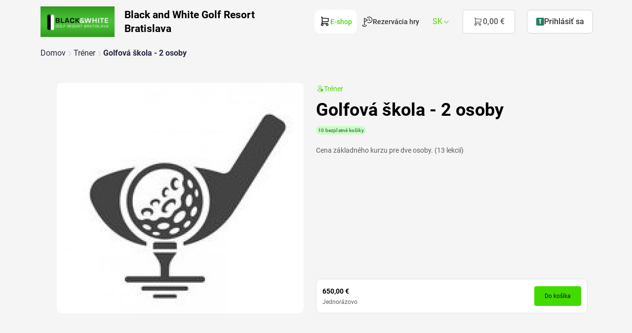

--- FILE ---
content_type: text/html; charset=utf-8
request_url: https://eshop.golf.sk/product/golfova-skola2
body_size: 11367
content:

<!DOCTYPE html>
<html lang="en">
<head>

<meta charset="UTF-8">
<title>Golfová škola - 2 osoby | Black a White</title>

<meta property="og:url" content="https://eshop.golf.sk/product/golfova-skola2">
<meta property="og:title" content="Golfová škola - 2 osoby | Black a White">
<meta property="og:image" content="https://eshop.golf.sk/upload/trener-1650871204-share.jpeg">

<meta name="viewport" content="width=device-width, initial-scale=1">

<link href="https://assets.golferis.cz//fonts/RobotoSelfHosted/font.css" rel="stylesheet">


<link rel="stylesheet" href="https://assets.golferis.cz//common/css/flashes.css">

<link rel="stylesheet" href="https://code.jquery.com/ui/1.14.1/themes/base/jquery-ui.css">
<link rel="stylesheet" href="https://assets.golferis.cz//common/libs/ripple/ripple.min.css">
<link rel="stylesheet" href="https://assets.golferis.cz//common/css/common.min.css?t=1764620635">
<link rel="stylesheet" href="https://assets.golferis.cz//frontend/css/style.min.css?t=1769714751">
<link rel="stylesheet" href="https://assets.golferis.cz//frontend/css/theme/theme1.min.css?t=1764620635">
<link rel="stylesheet" href="https://assets.golferis.cz//frontend/css/shame.css?t=1766084254">

    <link rel="shortcut icon" href="/favicon.png">

<script>var basePath = "";</script>
<script>var commonUrl = "https://assets.golferis.cz/";</script>
<script src="https://code.iconify.design/1/1.0.7/iconify.min.js"></script>
<script src="https://cdn.jsdelivr.net/npm/sweetalert2@10"></script>

<script src="https://assets.golferis.cz//common/libs/jquery/js/jquery.min.js"></script>
<script src="https://assets.golferis.cz//common/libs/jquery/js/jquery-ui.min.js"></script>
<script src="https://assets.golferis.cz//common/libs/jquery/js/jquery.inputmask.min.js"></script>
<script src="https://assets.golferis.cz//common/libs/b4/js/bootstrap.bundle.min.js"></script>
<script src="https://assets.golferis.cz//common/libs/swiper/js/swiper.js"></script>
<script src="https://assets.golferis.cz//common/libs/dynavigation/dynavigation.js?t=1764620635"></script>
<script src="https://assets.golferis.cz//common/libs/floating-cart/floating-cart.js?t=1764620635"></script>

<script src="https://assets.golferis.cz//common/js/live-form-validation.js"></script>
<script src="https://assets.golferis.cz//common/js/nette.ajax.js?t=1764620635"></script>

<script src="https://assets.golferis.cz//common/js/nette.biteloading.js"></script>
<script>biteLoadingEl = $('<div class="bloading bloading-img"><img src="https://assets.golferis.cz//images/loading.svg" /></div>')</script>
<script src="https://assets.golferis.cz//common/js/nette.redrawer.js"></script>

<script src="https://assets.golferis.cz//common/js/global.js"></script>
<script src="https://assets.golferis.cz//frontend/js/events.js?t=1764620635"></script>
<script src="https://assets.golferis.cz//frontend/js/header.js?t=1764620635"></script>
<script src="https://assets.golferis.cz//frontend/js/filter.js?t=1764620635"></script>
<script src="https://assets.golferis.cz//frontend/js/forms.js?t=1764620635"></script>
<script src="https://assets.golferis.cz//frontend/js/frontend.js?t=1764620635"></script>


    

    <style>
        :root {
            --body-text-color: hsl(330, 62%, 28%);
            --primary-color: hsl(102, 100%, 43%);
            --primary-color-lighter: hsl(0, 0%, 150%);
            --primary-color-darker: hsl(102, 100%,23%);
            --primary-color-text: hsla(45, 5%, 7%, 0.987);
            --secondary-color: hsl(101, 81%, 30%);
            --secondary-color-darker: hsl(101, 81%,10%);
            --secondary-color-text: hsl(0, 0%, 100%);
        }
    </style>
</head>
<body class="theme-theme1 pt-96">


<script type="text/javascript">
    window.cookie_consent_options = {
        cookieName: "CCS_COOKIE-6",
        styleUrl: "https://assets.golferis.cz//ccs/main.min.css?1642626866",
        mainTitle: "Cookies, cookies a cookies",
        mainContent: "<p>Súbory cookie používame na analýzu údajov o našich návštevníkoch, na zlepšenie webovej stránky a na jej pohodlnejšie používanie.<\/p>",
        categoriesText: "Súbory cookie rozdeľujeme do nasledujúcich kategórií:",
        buttonShowMoreText: "Zobraziť viac",
        buttonAdvancedSettings: "Rozšírené nastavenia",
        buttonAdvancedSettingsBack: "Späť",
        buttonSaveAndCloseText: "Uložiť a zatvoriť",
        buttonAgreeToAllText: "Povoliť všetko",
        buttonDenyAll: "Odmietnuť všetko",
        categories: {
            'essentials': {
                'title': "Potrebné",
                'description': "Potrebné na fungovanie prihlásenia a uloženie osobných nastavení.",
                'enabled': true,
                'readonly': true
            },
            'analytics': {
                'title': "Analytické",
                'description': "Potrebné pre správne fungovanie <a href=\"https://cs.wikipedia.org/wiki/Google_Analytics\" target=\"_blank\">Google Analytics<\/a>, vďaka ktorému meriame návštevnosť na našich webových stránkach.",
                'enabled': false,
                'readonly': false
            },
            'marketing': {
                'title': "Marketingové",
                'description': "Používajú sa na sledovanie preferencií používateľa webovej lokality na účely cielenia reklamy, t. j. zobrazovania marketingových a reklamných správ, ktoré môžu byť pre návštevníka webovej lokality zaujímavé v súlade s týmito preferenciami.",
                'enabled': false,
                'readonly': false
            },
        }
    }
</script>
<script src="https://assets.golferis.cz//ccs/main.min.js?1642626866" type="text/javascript"></script>
<div id="snippet--flashes"><div id="snippet--flashes">
    <div id="flash-wrapper">
    </div>

    <script>
        $(function(){
            initFlashes();
        })
    </script>
</div>
</div>

<div id="snippet--swal"></div>


<header class="header header--marketLink">
    <div class="header__container container">
        <div class="header__side header__side--left">
            <a href="/" class="header__logo">
                <img src="https://eshop.golf.sk/upload/logo-B-W-1756617850-logo.png" alt="Black a White, a. s. - Logo">
                    <span class="header__logo__text">Black and White Golf Resort Bratislava</span>
            </a>
        </div>
        <div class="header__side header__side--right">
    <nav class="header__nav d-none d-lg-flex">




        <a
                href="https://eshop.golf.sk"
         class="active">
            <svg xmlns="http://www.w3.org/2000/svg" viewBox="0 0 16 17">
                <path fill-rule="evenodd" clip-rule="evenodd"
                      d="M4 11.836a.833.833 0 1 0 0 1.666.833.833 0 0 0 0-1.666Zm-1.833.833a1.833 1.833 0 1 1 3.667 0 1.833 1.833 0 0 1-3.667 0ZM11.333 11.836a.833.833 0 1 0 0 1.666.833.833 0 0 0 0-1.666Zm-1.833.833a1.833 1.833 0 1 1 3.667 0 1.833 1.833 0 0 1-3.667 0Z"></path>
                <path fill-rule="evenodd" clip-rule="evenodd"
                      d="M2.167 2.002a.5.5 0 0 1 .5-.5H4a.5.5 0 0 1 .5.5v8.834h6.834a.5.5 0 0 1 0 1H4a.5.5 0 0 1-.5-.5V2.502h-.833a.5.5 0 0 1-.5-.5Z"></path>
                <path fill-rule="evenodd" clip-rule="evenodd"
                      d="M3.501 3.3a.5.5 0 0 1 .535-.463l9.333.666a.5.5 0 0 1 .46.57l-.667 4.667a.5.5 0 0 1-.495.429H4a.5.5 0 1 1 0-1h8.233l.53-3.706-8.799-.629a.5.5 0 0 1-.463-.534Z"></path>
            </svg>
            E-shop
        </a>
        <a
         href="/teetime">
            <svg width="24" height="24" viewBox="0 0 24 24" fill="none" xmlns="http://www.w3.org/2000/svg">
                <g clip-path="url(#clip0_29490_40851)">
                    <path fill-rule="evenodd" clip-rule="evenodd"
                          d="M12.0456 4.01464C13.074 2.92437 14.5156 2.25 16.1106 2.25C19.2131 2.25 21.75 4.81217 21.75 8C21.75 11.1878 19.2131 13.75 16.1106 13.75C14.9943 13.75 13.9551 13.42 13.0795 12.8497C12.7324 12.6237 12.2678 12.7218 12.0417 13.0689C11.8157 13.4159 11.9138 13.8806 12.2609 14.1066C13.3714 14.83 14.6935 15.25 16.1106 15.25C20.0657 15.25 23.25 11.9919 23.25 8C23.25 4.00812 20.0657 0.75 16.1106 0.75C14.0816 0.75 12.2516 1.61029 10.9544 2.98536C10.6702 3.28667 10.6841 3.76134 10.9854 4.04557C11.2867 4.3298 11.7613 4.31595 12.0456 4.01464ZM16.4395 4.5C16.4395 4.08579 16.1037 3.75 15.6895 3.75C15.2752 3.75 14.9395 4.08579 14.9395 4.5V8.25C14.9395 8.50904 15.0731 8.74975 15.293 8.88667L18.1036 10.6367C18.4552 10.8556 18.9177 10.748 19.1367 10.3964C19.3556 10.0448 19.248 9.58227 18.8964 9.36333L16.4395 7.83349V4.5ZM5.12356 3.85132C5.35479 3.71713 5.63998 3.71617 5.8721 3.84882L12.8721 7.84882C13.1058 7.98235 13.25 8.23086 13.25 8.5C13.25 8.76914 13.1058 9.01765 12.8721 9.15118L6.25 12.9352V19.5C6.25 19.9142 5.91421 20.25 5.5 20.25C5.08579 20.25 4.75 19.9142 4.75 19.5V12.5146C4.74983 12.5053 4.74983 12.4961 4.75 12.4868V4.5C4.75 4.23265 4.89232 3.98551 5.12356 3.85132ZM6.25 11.2076L10.9883 8.5L6.25 5.79239V11.2076ZM2.8766 19.8185C3.23481 19.6105 3.35658 19.1515 3.14859 18.7933C2.9406 18.4351 2.48161 18.3133 2.1234 18.5213C1.4216 18.9288 0.75 19.5861 0.75 20.4999C0.75 21.489 1.53768 22.1823 2.33959 22.5832C3.18844 23.0077 4.3078 23.2499 5.5 23.2499C6.6922 23.2499 7.81156 23.0077 8.66041 22.5832C9.46232 22.1823 10.25 21.489 10.25 20.4999C10.25 19.5984 9.58168 18.9307 8.8766 18.5213C8.51839 18.3133 8.0594 18.4351 7.85141 18.7933C7.64342 19.1515 7.76519 19.6105 8.1234 19.8185C8.65832 20.1291 8.75 20.4014 8.75 20.4999C8.75 20.6109 8.63768 20.9176 7.98959 21.2416C7.38844 21.5422 6.5078 21.7499 5.5 21.7499C4.4922 21.7499 3.61156 21.5422 3.01041 21.2416C2.36232 20.9176 2.25 20.6109 2.25 20.4999C2.25 20.3938 2.3384 20.131 2.8766 19.8185Z"
                          fill="currentColor"></path>
                </g>
                <defs>
                    <clipPath id="clip0_29490_40851">
                        <rect width="24" height="24" fill="white"></rect>
                    </clipPath>
                </defs>
            </svg>
            Rezervácia hry
        </a>
    </nav>

<div class="header-module languageSwitcher languageSwitcher--dropdown">
    
<div class="dropdown">
    <a class="btn btn-secondary dropdown-toggle" href="#" role="button" data-toggle="dropdown" aria-expanded="false">
        sk
        <svg viewBox="0 0 15 15" fill="none" xmlns="http://www.w3.org/2000/svg" width="16" height="16"><path d="M3.13523 6.15803C3.3241 5.95657 3.64052 5.94637 3.84197 6.13523L7.5 9.56464L11.158 6.13523C11.3595 5.94637 11.6759 5.95657 11.8648 6.15803C12.0536 6.35949 12.0434 6.67591 11.842 6.86477L7.84197 10.6148C7.64964 10.7951 7.35036 10.7951 7.15803 10.6148L3.15803 6.86477C2.95657 6.67591 2.94637 6.35949 3.13523 6.15803Z" fill="currentColor" fill-rule="evenodd" clip-rule="evenodd"></path></svg>
    </a>

    <div class="dropdown-menu">
            <a class="dropdown-item active" href="https://eshop.golf.sk:443/product/golfova-skola2?languageId=sk&amp;do=switchLanguage">sk</a>
            <a class="dropdown-item" href="https://eshop.golf.sk:443/product/golfova-skola-2-osoby?languageId=cs&amp;do=switchLanguage">cs</a>
            <a class="dropdown-item" href="https://eshop.golf.sk:443/product/golf-school-2-persons?languageId=en&amp;do=switchLanguage">en</a>
    </div>
</div>

</div>


            <div class="header-module ml-20 header-module--bell header-module--hideOnEmpty"></div>


                <div class="header-module ml-20" id="snippet--miniCart">
                    
<div class="cart-mini">
    <a href="/cart" class="d-flex align-items-center">
        <span class="cart-mini__icon header-module__icon">
        <svg width="20" height="20" viewBox="0 0 20 20" fill="none" xmlns="http://www.w3.org/2000/svg">
            <path fill-rule="evenodd" clip-rule="evenodd"
                  d="M5.0026 14.7917C4.42731 14.7917 3.96094 15.2581 3.96094 15.8334C3.96094 16.4087 4.42731 16.8751 5.0026 16.8751C5.5779 16.8751 6.04427 16.4087 6.04427 15.8334C6.04427 15.2581 5.5779 14.7917 5.0026 14.7917ZM2.71094 15.8334C2.71094 14.5678 3.73695 13.5417 5.0026 13.5417C6.26826 13.5417 7.29427 14.5678 7.29427 15.8334C7.29427 17.0991 6.26826 18.1251 5.0026 18.1251C3.73695 18.1251 2.71094 17.0991 2.71094 15.8334Z"
                  fill="currentColor"></path>
            <path fill-rule="evenodd" clip-rule="evenodd"
                  d="M14.1667 14.7917C13.5914 14.7917 13.125 15.2581 13.125 15.8334C13.125 16.4087 13.5914 16.8751 14.1667 16.8751C14.742 16.8751 15.2083 16.4087 15.2083 15.8334C15.2083 15.2581 14.742 14.7917 14.1667 14.7917ZM11.875 15.8334C11.875 14.5678 12.901 13.5417 14.1667 13.5417C15.4323 13.5417 16.4583 14.5678 16.4583 15.8334C16.4583 17.0991 15.4323 18.1251 14.1667 18.1251C12.901 18.1251 11.875 17.0991 11.875 15.8334Z"
                  fill="currentColor"></path>
            <path fill-rule="evenodd" clip-rule="evenodd"
                  d="M2.71094 2.5C2.71094 2.15482 2.99076 1.875 3.33594 1.875H5.0026C5.34778 1.875 5.6276 2.15482 5.6276 2.5V13.5417H14.1693C14.5144 13.5417 14.7943 13.8215 14.7943 14.1667C14.7943 14.5118 14.5144 14.7917 14.1693 14.7917H5.0026C4.65743 14.7917 4.3776 14.5118 4.3776 14.1667V3.125H3.33594C2.99076 3.125 2.71094 2.84518 2.71094 2.5Z"
                  fill="currentColor"></path>
            <path fill-rule="evenodd" clip-rule="evenodd"
                  d="M4.37662 4.12225C4.40121 3.77794 4.70026 3.51877 5.04456 3.54336L16.7112 4.3767C16.8842 4.38905 17.0443 4.47272 17.1531 4.6077C17.262 4.74267 17.3099 4.91682 17.2854 5.0885L16.4521 10.9218C16.4081 11.2297 16.1444 11.4584 15.8334 11.4584H5.00003C4.65485 11.4584 4.37503 11.1786 4.37503 10.8334C4.37503 10.4883 4.65485 10.2084 5.00003 10.2084H15.2913L15.9531 5.57573L4.9555 4.79019C4.6112 4.76559 4.35202 4.46655 4.37662 4.12225Z"
                  fill="currentColor"></path>
        </svg>
        </span>
        <span class="cart-mini__contents">
            <span class="cart-mini__total">0,00 €</span>
            <span class="cart-mini__quantity">0 Ks</span>
        </span>
    </a>
</div>

                </div>
        <div id="dropdown-account" class="header-module header-module--login ml-20 ml-lg-24 dropdown d-none d-lg-flex">

                <div
                        id="loginButtonRoot" class="loginButtonPlaceholder"></div>

        </div>
    <div class="header__nav__toggleContainer">
        <div class="header__nav__toggle btn"
             onclick="$(this).toggleClass('toggled'); $('.header-dropdown').toggleClass('toggled')">
            <svg width="17" height="16" viewBox="0 0 17 16" fill="none" xmlns="http://www.w3.org/2000/svg">
                <g clip-path="url(#clip0_177_42685)">
                    <path d="M0.545471 3.25C0.545471 2.83579 0.881258 2.5 1.29547 2.5H15.7955C16.2097 2.5 16.5455 2.83579 16.5455 3.25C16.5455 3.66421 16.2097 4 15.7955 4H1.29547C0.881258 4 0.545471 3.66421 0.545471 3.25ZM0.545471 8.25C0.545471 7.83579 0.881258 7.5 1.29547 7.5H15.7955C16.2097 7.5 16.5455 7.83579 16.5455 8.25C16.5455 8.66421 16.2097 9 15.7955 9H1.29547C0.881258 9 0.545471 8.66421 0.545471 8.25ZM1.29547 12.5C0.881258 12.5 0.545471 12.8358 0.545471 13.25C0.545471 13.6642 0.881258 14 1.29547 14H15.7955C16.2097 14 16.5455 13.6642 16.5455 13.25C16.5455 12.8358 16.2097 12.5 15.7955 12.5H1.29547Z"
                          fill="currentColor"></path>
                </g>
                <defs>
                    <clipPath id="clip0_177_42685">
                        <rect width="16" height="16" fill="white" transform="translate(0.545471)"></rect>
                    </clipPath>
                </defs>
            </svg>
        </div>
    </div>
            <div class="header-dropdown">
    <nav class="header__nav">




        <a
                href="https://eshop.golf.sk"
         class="active">
            <svg xmlns="http://www.w3.org/2000/svg" viewBox="0 0 16 17">
                <path fill-rule="evenodd" clip-rule="evenodd"
                      d="M4 11.836a.833.833 0 1 0 0 1.666.833.833 0 0 0 0-1.666Zm-1.833.833a1.833 1.833 0 1 1 3.667 0 1.833 1.833 0 0 1-3.667 0ZM11.333 11.836a.833.833 0 1 0 0 1.666.833.833 0 0 0 0-1.666Zm-1.833.833a1.833 1.833 0 1 1 3.667 0 1.833 1.833 0 0 1-3.667 0Z"></path>
                <path fill-rule="evenodd" clip-rule="evenodd"
                      d="M2.167 2.002a.5.5 0 0 1 .5-.5H4a.5.5 0 0 1 .5.5v8.834h6.834a.5.5 0 0 1 0 1H4a.5.5 0 0 1-.5-.5V2.502h-.833a.5.5 0 0 1-.5-.5Z"></path>
                <path fill-rule="evenodd" clip-rule="evenodd"
                      d="M3.501 3.3a.5.5 0 0 1 .535-.463l9.333.666a.5.5 0 0 1 .46.57l-.667 4.667a.5.5 0 0 1-.495.429H4a.5.5 0 1 1 0-1h8.233l.53-3.706-8.799-.629a.5.5 0 0 1-.463-.534Z"></path>
            </svg>
            E-shop
        </a>
        <a
         href="/teetime">
            <svg width="24" height="24" viewBox="0 0 24 24" fill="none" xmlns="http://www.w3.org/2000/svg">
                <g clip-path="url(#clip0_29490_40851)">
                    <path fill-rule="evenodd" clip-rule="evenodd"
                          d="M12.0456 4.01464C13.074 2.92437 14.5156 2.25 16.1106 2.25C19.2131 2.25 21.75 4.81217 21.75 8C21.75 11.1878 19.2131 13.75 16.1106 13.75C14.9943 13.75 13.9551 13.42 13.0795 12.8497C12.7324 12.6237 12.2678 12.7218 12.0417 13.0689C11.8157 13.4159 11.9138 13.8806 12.2609 14.1066C13.3714 14.83 14.6935 15.25 16.1106 15.25C20.0657 15.25 23.25 11.9919 23.25 8C23.25 4.00812 20.0657 0.75 16.1106 0.75C14.0816 0.75 12.2516 1.61029 10.9544 2.98536C10.6702 3.28667 10.6841 3.76134 10.9854 4.04557C11.2867 4.3298 11.7613 4.31595 12.0456 4.01464ZM16.4395 4.5C16.4395 4.08579 16.1037 3.75 15.6895 3.75C15.2752 3.75 14.9395 4.08579 14.9395 4.5V8.25C14.9395 8.50904 15.0731 8.74975 15.293 8.88667L18.1036 10.6367C18.4552 10.8556 18.9177 10.748 19.1367 10.3964C19.3556 10.0448 19.248 9.58227 18.8964 9.36333L16.4395 7.83349V4.5ZM5.12356 3.85132C5.35479 3.71713 5.63998 3.71617 5.8721 3.84882L12.8721 7.84882C13.1058 7.98235 13.25 8.23086 13.25 8.5C13.25 8.76914 13.1058 9.01765 12.8721 9.15118L6.25 12.9352V19.5C6.25 19.9142 5.91421 20.25 5.5 20.25C5.08579 20.25 4.75 19.9142 4.75 19.5V12.5146C4.74983 12.5053 4.74983 12.4961 4.75 12.4868V4.5C4.75 4.23265 4.89232 3.98551 5.12356 3.85132ZM6.25 11.2076L10.9883 8.5L6.25 5.79239V11.2076ZM2.8766 19.8185C3.23481 19.6105 3.35658 19.1515 3.14859 18.7933C2.9406 18.4351 2.48161 18.3133 2.1234 18.5213C1.4216 18.9288 0.75 19.5861 0.75 20.4999C0.75 21.489 1.53768 22.1823 2.33959 22.5832C3.18844 23.0077 4.3078 23.2499 5.5 23.2499C6.6922 23.2499 7.81156 23.0077 8.66041 22.5832C9.46232 22.1823 10.25 21.489 10.25 20.4999C10.25 19.5984 9.58168 18.9307 8.8766 18.5213C8.51839 18.3133 8.0594 18.4351 7.85141 18.7933C7.64342 19.1515 7.76519 19.6105 8.1234 19.8185C8.65832 20.1291 8.75 20.4014 8.75 20.4999C8.75 20.6109 8.63768 20.9176 7.98959 21.2416C7.38844 21.5422 6.5078 21.7499 5.5 21.7499C4.4922 21.7499 3.61156 21.5422 3.01041 21.2416C2.36232 20.9176 2.25 20.6109 2.25 20.4999C2.25 20.3938 2.3384 20.131 2.8766 19.8185Z"
                          fill="currentColor"></path>
                </g>
                <defs>
                    <clipPath id="clip0_29490_40851">
                        <rect width="24" height="24" fill="white"></rect>
                    </clipPath>
                </defs>
            </svg>
            Rezervácia hry
        </a>
    </nav>


                <div class="separator"></div>
        <div id="dropdown-mobile-account" class="header-module header-module--login ml-20 ml-lg-24 dropdown">

                <div
                        id="loginButtonRootMobile" class="loginButtonMobilePlaceholder"></div>

        </div>
            </div>
        </div>
    </div>
</header>





<main>

<section class="section section--productDetail">
    <div class="container">
        <nav class="breadcrumbs">
            <a href="/" class="breadcrumbs__item">Domov</a>
            <span class="breadcrumbs__separator">
                <svg width="16" height="16" viewBox="0 0 16 16" fill="none" xmlns="http://www.w3.org/2000/svg">
                    <path opacity="0.2" d="M5.64645 2.8131C5.45118 3.00837 5.45118 3.32495 5.64645 3.52021L10.1262 7.99999L5.64645 12.4798C5.45118 12.675 5.45118 12.9916 5.64645 13.1869C5.84171 13.3821 6.15829 13.3821 6.35355 13.1869L11.1869 8.35354C11.3821 8.15828 11.3821 7.8417 11.1869 7.64644L6.35355 2.8131C6.15829 2.61784 5.84171 2.61784 5.64645 2.8131Z" fill="#262940"></path>
                </svg>
            </span>
                    <a href="/treners?lang=sk" class="breadcrumbs__item">Tréner</a>
                <span class="breadcrumbs__separator">
                    <svg width="16" height="16" viewBox="0 0 16 16" fill="none" xmlns="http://www.w3.org/2000/svg">
                        <path opacity="0.2" d="M5.64645 2.8131C5.45118 3.00837 5.45118 3.32495 5.64645 3.52021L10.1262 7.99999L5.64645 12.4798C5.45118 12.675 5.45118 12.9916 5.64645 13.1869C5.84171 13.3821 6.15829 13.3821 6.35355 13.1869L11.1869 8.35354C11.3821 8.15828 11.3821 7.8417 11.1869 7.64644L6.35355 2.8131C6.15829 2.61784 5.84171 2.61784 5.64645 2.8131Z" fill="#262940"></path>
                    </svg>
                </span>
            <span class="breadcrumbs__item">Golfová škola - 2 osoby</span>
        </nav>

        <div class="productDetail">
            <div class="productDetail__side productDetail__side--start">
                <div class="productDetail__mainImage">
                    <img alt="Golfová škola - 2 osoby" loading="lazy" class="thumb-img" src="/upload/trener-1650871204-medium.jpeg" srcset="/upload/trener-1650871204-medium&#64;2x.jpeg 2x">
                </div>
            </div>
            <div class="productDetail__side productDetail__side--end productDetail__side--info">
                        <a href="/treners?lang=sk" class="productDetail__category">
                                <svg width="24" height="25" viewBox="0 0 24 25" fill="none" xmlns="http://www.w3.org/2000/svg">
    <path fill="currentColor"
          d="M13.0247 16.0014C13.0771 15.4729 13.2119 14.9685 13.416 14.5014H6.25229C5.01027 14.5014 4.00342 15.5083 4.00342 16.7503V17.328C4.00342 18.2207 4.32194 19.0842 4.9017 19.7631C6.468 21.5974 8.85401 22.5026 11.9999 22.5026C13.1749 22.5026 14.2441 22.3763 15.2044 22.1225L14.9097 20.6488C14.0596 20.8841 13.0909 21.0026 11.9999 21.0026C9.26157 21.0026 7.29569 20.2568 6.04239 18.7891C5.69453 18.3817 5.50342 17.8636 5.50342 17.328V16.7503C5.50342 16.3367 5.8387 16.0014 6.25229 16.0014H13.0247ZM16.9999 7.5061C16.9999 4.74468 14.7613 2.5061 11.9999 2.5061C9.23845 2.5061 6.99988 4.74468 6.99988 7.5061C6.99988 10.2675 9.23845 12.5061 11.9999 12.5061C14.7613 12.5061 16.9999 10.2675 16.9999 7.5061ZM8.49988 7.5061C8.49988 5.57311 10.0669 4.0061 11.9999 4.0061C13.9329 4.0061 15.4999 5.57311 15.4999 7.5061C15.4999 9.4391 13.9329 11.0061 11.9999 11.0061C10.0669 11.0061 8.49988 9.4391 8.49988 7.5061ZM22 16.5012C22 17.8818 21.3005 19.0991 20.2367 19.8179L20.1 20.5012H15.9L15.7633 19.8179C14.6995 19.0991 14 17.8818 14 16.5012C14 14.2921 15.7909 12.5012 18 12.5012C20.2091 12.5012 22 14.2921 22 16.5012ZM16.1 21.5012L16.2588 22.2954C16.3991 22.9965 17.0147 23.5012 17.7297 23.5012H18.2703C18.9853 23.5012 19.6009 22.9965 19.7412 22.2954L19.9 21.5012H16.1Z"
    />
</svg>

                            <span>Tréner</span>
                        </a>
                <h1>Golfová škola - 2 osoby</h1>
                <div class="badges">
                    <div
                            class="badge badge-inverse-success">10 bezplatné košiky</div>

                </div>

                    <div class="productDetail__shortDescription">Cena základného kurzu pre dve osoby. (13 lekcií)</div>


                <div class="flex-grow-1"></div>
                <form class="ajax" action="/product/golfova-skola2" method="post" id="frm-productDetailForm">

                    <div>

                            <div class="product__priceAndButtons">

                                <div class="product__prices">
                                    

                                    <div class="product__price__value">
                                            650,00 €

                                    </div>
                                    <div class="product__price__explanation">Jednorázovo</div>

                                </div>

                                    <div class="product__priceAndButtons__button">

                                        <button class="btn btn-primary" data-loading="button"  type="submit" name="toCartSingle" value="Do košíka">
                                                                                            Do košíka


                                        </button>

                                    </div>

                            </div>
                    </div>

<input type="hidden" name="_token_" value="vgso6sbg19YXogpTRS9+efFliACUU/ODdQIaU="><input type="hidden" name="_do" value="productDetailForm-submit"><!--[if IE]><input type=IEbug disabled style="display:none"><![endif]-->
                </form>
            </div>
        </div>



    </div>
</section>

        <script class="generated">
            console.log('Appending: view_item', {
    "items": [
        {
            "item_id": 25,
            "item_name": "Golfová škola - 2 osoby",
            "price": 650.0,
            "quantity": 1
        }
    ]
});
            if (typeof gtag !== 'undefined') {
                gtag("event", "view_item", {
    "items": [
        {
            "item_id": 25,
            "item_name": "Golfová škola - 2 osoby",
            "price": 650.0,
            "quantity": 1
        }
    ]
});
            }
        </script>
        
<script type="application/ld+json">{"@context":"https://schema.org/","@type":"Product","sku":"","name":"Golfová škola - 2 osoby","url":"https://eshop.golf.sk/product/golfova-skola2","image":"https://eshop.golf.sk/upload/trener-1650871204-medium.jpeg","description":"","mpn":"","brand":{"@type":"Brand","name":"Golf and Country Club Bratislava - Bernolákovo"},"offers":{"@type":"Offer","priceCurrency":"EUR","price":650.0,"availability":"https://schema.org/InStock","seller":{"@type":"Organization","name":"Golf and Country Club Bratislava - Bernolákovo"}}}</script>



    <script>
        window.API_URL="https://eshop.golf.sk/graphql/api";
        window.ASSETS_URL="https://assets.golferis.cz/";
        window.ENV={"defaultCurrency":{"name":"EURO","decimals":2,"symbol":"€","isoCode":"EUR"},"currentCurrency":{"name":"EURO","decimals":2,"symbol":"€","isoCode":"EUR"},"currentLanguage":{"id":2,"code":"sk-SK","urlCode":"sk","name":"Slovenština"},"isCurrencyForeignForLanguage":false,"cashRegister":{"enabled":true},"baseUrl":"https://eshop.golf.sk","banners":{"mainBanner":"https://eshop.golf.sk/upload/gccbb-banner-1756382234-homepage.jpeg","sideBanner":"https://eshop.golf.sk/upload/gccbb-banner-1756382234-homepage.jpeg"},"fullCalendarLicence":"","jsPrintManager":{"enabled":false,"licenseUrl":""},"clubCode":"gccbb","clubIdentifier":"gccbb","logoMarketUrl":"https://eshop.golf.sk/upload/logo-B-W-1756617850-logo.png","logoReservationUrl":"https://eshop.golf.sk/upload/logo-B-W-1756617850-logo.png","buggy":{"disabled":false},"onlinePayment":"MANDATORY","onlineCheckIn":true,"reservationsSubdomain":"teetime","countryId":189,"ekasa":{"provider":"profinesa","enabled":false},"roundUpEuroCash":true,"isSuperadmin":false,"branches":{"enabled":false},"branchesModuleActive":false,"logoutHandleLink":"/product/golfova-skola2?do=logoutMember","setCurrentRelatedMemberHandleLink":"/product/golfova-skola2?hash=MEMBER_HASH&do=setCurrentRelatedMember","allowFamily":true,"cashRegisterHiddenReservationTypes":[],"kreditPlayEnabled":false};
        window.QUERY_RESULTS=null
    </script>

    <link rel="stylesheet" href="https://assets.golferis.cz///common/libs/react/client/main.client.css?time=1769764547">
    <script type="module" crossorigin src="https://assets.golferis.cz///common/libs/react/client/main.client.f088bcca.js?time=1769764547"></script>
</main>

<footer class="footer">

    <div class="container container--bigger">
        <div class="row">

            <div class="col-12 mb-24 col-lg-2 col-xl mb-xl-0">
                <a href="/" class="footer__logo">
                    <img src="https://eshop.golf.sk/upload/logo-B-W-1756617850-logo.png" alt="Black a White, a. s. - Logo">
                </a>
            </div>

            <div class="col-12 mb-24 col-lg-3 col-xl mb-xl-0">
                <div class="h5">Black a White, a. s.</div>
                <address>
                    <div>Kaštieľ 5</div>
                    <div>
                        <span>90027</span> <span>Bernolákovo</span>
                    </div>
                    <div>
                        Slovensko
                    </div>
                </address>
                <address>
                    <div>
                        infos@golf.sk
                    </div>
                    <div>
                        +421 910 999 848
                    </div>
                </address>
                <div>IČ: 31387888</div>
                <div>DIČ: 2020304528</div>
            </div>

            <div class="col-12 mb-24 col-lg-3 col-xl mb-xl-0">
                <div class="h5">O nákupe</div>
                <a
                        class="d-block mb-3"
                     href="/spracovanie-osobnych-udajov?lang=sk">
                    Spracovanie osobných údajov
                </a>
                <a
                        class="d-block mb-3"
                     href="/vseobecne-obchodne-podmienky?lang=sk">
                    Všeobecné obchodné podmienky
                </a>
                <a
                        class="d-block mb-3"
                     href="/stranka-prevadzkovatela-eshopu?lang=sk">
                    Stránka prevádzkovateľa eshopu
                </a>
            </div>

            <div class="col-12 mb-24 col-lg-3 col-xl mb-xl-0">
                <div class="h5">O nás</div>
                <a
                        class="d-block mb-3"
                         href="/informacie-o-klube?lang=sk">
                    Informácie o klube
                </a>

                <div class="d-flex flex-wrap mt-24">
                    <div>
                        <a href="https://www.facebook.com/blackandwhitegolf" target="_blank" class="mr-24">
                            <svg width="24" height="25" viewBox="0 0 24 25" fill="none" xmlns="http://www.w3.org/2000/svg">
                                <g clip-path="url(#clip0_85_41737)">
                                    <path d="M24 12.0039C24 5.37648 18.6274 0.00390625 12 0.00390625C5.37258 0.00390625 0 5.37648 0 12.0039C0 17.9934 4.3882 22.9579 10.125 23.8581V15.4727H7.07812V12.0039H10.125V9.36016C10.125 6.35266 11.9166 4.69141 14.6576 4.69141C15.9701 4.69141 17.3438 4.92578 17.3438 4.92578V7.87891H15.8306C14.34 7.87891 13.875 8.80398 13.875 9.75391V12.0039H17.2031L16.6711 15.4727H13.875V23.8581C19.6118 22.9579 24 17.9934 24 12.0039Z" fill="#1877F2"></path>
                                    <path d="M16.6711 15.4727L17.2031 12.0039H13.875V9.75391C13.875 8.80492 14.34 7.87891 15.8306 7.87891H17.3438V4.92578C17.3438 4.92578 15.9705 4.69141 14.6576 4.69141C11.9166 4.69141 10.125 6.35266 10.125 9.36016V12.0039H7.07812V15.4727H10.125V23.8581C11.3674 24.0525 12.6326 24.0525 13.875 23.8581V15.4727H16.6711Z" fill="white"></path>
                                </g>
                                <defs>
                                    <clipPath id="clip0_85_41737">
                                        <rect width="24" height="24" fill="white" transform="translate(0 0.00390625)"></rect>
                                    </clipPath>
                                </defs>
                            </svg>
                        </a>
                    </div>
                    <div>
                        <a href="https://www.instagram.com/black_and_white_golf_resort/" target="_blank" class="mr-24">
                            <img src="https://assets.golferis.cz//images/instagram.png" alt="Instagram">
                        </a>
                    </div>
                </div>
            </div>

            <div class="col-12 d-flex flex-column align-items-center col-xl mb-xl-0">


<div class="footer-module footer-module--selection languageSwitcher languageSwitcher--select">
    
<div class="footer-module--selection__title">Jazyk</div>

<select class="form-control" onchange="languageSelected(this)">
    <option
            data-href="https://eshop.golf.sk:443/product/golfova-skola2?languageId=sk&amp;do=switchLanguage"
            selected
    >
        Slovenština
    </option>
    <option
            data-href="https://eshop.golf.sk:443/product/golfova-skola-2-osoby?languageId=cs&amp;do=switchLanguage"
            
    >
        Čeština
    </option>
    <option
            data-href="https://eshop.golf.sk:443/product/golf-school-2-persons?languageId=en&amp;do=switchLanguage"
            
    >
        English
    </option>
</select>

</div>
            </div>


        </div>
        <div class="copyright d-none">
            Copyright 2026 Black a White Všechna práva vyhrazena. <a href=" https://help.golferis.cz/cz/m/golferis-market-novy-modul/" target="_blank" >GolferIS Market</a> vytvořil <img src="https://assets.golferis.cz//images/golferis_final.png" alt="GolferIS" width="200px">
            | <a onclick="CcsManager.openWindow()">Nastavenia cookies</a>
        </div>
    </div>
</footer>

<div id="snippet--modal"></div>

<input type="hidden" id="_swal_question_continue" value="Naozaj pokračovať?">
<input type="hidden" id="_swal_please_fill" value="Prosím, vyplňte %s">
<input type="hidden" id="_swal_cancel" value="Zrušiť">

<!-- Root element of PhotoSwipe. Must have class pswp. -->
<div class="pswp" tabindex="-1" role="dialog" aria-hidden="true">

    <!-- Background of PhotoSwipe.
         It's a separate element as animating opacity is faster than rgba(). -->
    <div class="pswp__bg"></div>

    <!-- Slides wrapper with overflow:hidden. -->
    <div class="pswp__scroll-wrap">

        <!-- Container that holds slides.
            PhotoSwipe keeps only 3 of them in the DOM to save memory.
            Don't modify these 3 pswp__item elements, data is added later on. -->
        <div class="pswp__container">
            <div class="pswp__item"></div>
            <div class="pswp__item"></div>
            <div class="pswp__item"></div>
        </div>

        <!-- Default (PhotoSwipeUI_Default) interface on top of sliding area. Can be changed. -->
        <div class="pswp__ui pswp__ui--hidden">

            <div class="pswp__top-bar">

                <!--  Controls are self-explanatory. Order can be changed. -->

                <div class="pswp__counter"></div>

                <button class="pswp__button pswp__button--close" title="Close (Esc)"></button>

                <button class="pswp__button pswp__button--share" title="Share"></button>

                <button class="pswp__button pswp__button--fs" title="Toggle fullscreen"></button>

                <button class="pswp__button pswp__button--zoom" title="Zoom in/out"></button>

                <!-- Preloader demo https://codepen.io/dimsemenov/pen/yyBWoR -->
                <!-- element will get class pswp__preloader--active when preloader is running -->
                <div class="pswp__preloader">
                    <div class="pswp__preloader__icn">
                        <div class="pswp__preloader__cut">
                            <div class="pswp__preloader__donut"></div>
                        </div>
                    </div>
                </div>
            </div>

            <div class="pswp__share-modal pswp__share-modal--hidden pswp__single-tap">
                <div class="pswp__share-tooltip"></div>
            </div>

            <button class="pswp__button pswp__button--arrow--left" title="Previous (arrow left)">
            </button>

            <button class="pswp__button pswp__button--arrow--right" title="Next (arrow right)">
            </button>

            <div class="pswp__caption">
                <div class="pswp__caption__center"></div>
            </div>

        </div>

    </div>

</div>

<script src="https://assets.golferis.cz//common/libs/photoswipe/js/photoswipe.min.js"></script>
<script src="https://assets.golferis.cz//common/libs/photoswipe/js/photoswipe-ui-default.js"></script>
<script src="https://assets.golferis.cz//frontend/js/pswp-jquery.js?t=1764620635"></script>
<script>
    photoSwiper = new PhotoSwiper('.product-gallery', '.product-gallery__item');
    photoSwiper.init();
</script>
<script src="https://assets.golferis.cz//common/libs/ripple/ripple.min.js"></script>
<script>
    $.ripple(".btn, .ripple-it", {
        debug: false, // Turn Ripple.js logging on/off
        on: 'mousedown', // The event to trigger a ripple effect

        opacity: 0.4, // The opacity of the ripple
        color: "auto", // Set the background color. If set to "auto", it will use the text color
        multi: false, // Allow multiple ripples per element

        duration: 0.7, // The duration of the ripple

        // Filter function for modifying the speed of the ripple
        rate: function (pxPerSecond) {
            return pxPerSecond;
        },

        easing: 'linear' // The CSS3 easing function of the ripple
    });
</script>

    <script>
        photoSwiper = new PhotoSwiper('.productDetail__thumbs', '.productDetail__thumb');
        photoSwiper.init();
    </script>



<div id="loginModal" class="modal fade loginModal" role="dialog">
    <div class="modal-dialog ">
        <div class="modal-content">
<div class="modal-body">
    <div class="loginModal__header">
        <div class="loginModal__logo">
            <img src="https://eshop.golf.sk/upload/logo-B-W-1756617850-logo.png" alt="" title=" loading="lazy">
        </div>
        <div class="loginModal__title">Prihlásenie</div>
    </div>
<div id="snippet-memberLoginControl-loginForm">        <form class="form" action="/product/golfova-skola2" method="post" id="frm-memberLoginControl-form">
            <div class="form-group">
                <label for="frm-memberLoginControl-form-login">E-mail alebo členské číslo</label>
                <input type="text" name="login" class="form-control" id="frm-memberLoginControl-form-login" required data-nette-rules='[{"op":":filled","msg":"Zadajte prosím svoj e-mail alebo členské číslo"}]'>
            </div>
            <div class="form-group">
                <label for="frm-memberLoginControl-form-password"> Heslo na prihlásenie</label>
                <input type="password" name="password" class="form-control" autocomplete="current-password" id="frm-memberLoginControl-form-password" required data-nette-rules='[{"op":":filled","msg":"Zadajte prosím svoje heslo"}]'>
            </div>
            <div class="">
                <button class="btn btn-primary btn-lg w-100 ajax" type="submit" name="send">Prihlásiť sa</button>
            </div>
            <div class="form-row justify-content-center mt-3">
                <a href="/eshop/forgotten-password">Zabudli ste heslo?</a>
            </div>
<input type="hidden" name="_token_" value="t0ussl568uyIdwS0o/3h46nuLovyV9RfMzIw8="><input type="hidden" name="_do" value="memberLoginControl-form-submit">        </form>
</div>
    <div class="loginModal__footer">
        <span>Vytvorené v systéme</span>
        <svg viewBox="0 0 146 40" fill="none" xmlns="http://www.w3.org/2000/svg" width="72"><path d="M0 5.12C0 2.2923 2.2923 0 5.12 0H34.88C37.7077 0 40 2.2923 40 5.12V34.88C40 37.7077 37.7077 40 34.88 40H5.12C2.2923 40 0 37.7077 0 34.88V5.12Z" fill="#268068"></path><path d="M13.8275 8H26.1724C26.715 8 27.0009 8.64417 26.6375 9.04782L22.9171 13.1802C22.6576 13.4684 22.5139 13.8428 22.5139 14.231V28.3352C22.5139 28.6532 22.4175 28.9636 22.2375 29.2254L20.5158 31.7286C20.2663 32.0914 19.7311 32.0903 19.483 31.7265L17.7765 29.2237C17.5987 28.9629 17.5036 28.6545 17.5036 28.3387V14.2329C17.5036 13.8436 17.3591 13.4682 17.0983 13.1796L13.3633 9.04881C12.9986 8.64546 13.2843 8 13.8275 8Z" fill="white"></path><path d="M65.7819 32.0009V12.4338H73.4391V7.99591H53.2V12.4338H60.8571V32.0009H65.7819Z" fill="#1F1F1F"></path><path d="M82.0333 12.4002L86.6883 6.85281H81.0213L78.1879 12.4002H82.0333ZM80.5491 38.3888L90.4325 14.6528H85.5414L80.9876 26.4535H80.6503L76.0965 14.6528H70.9355L78.1541 31.9673L75.4893 38.3888H80.5491Z" fill="#1F1F1F"></path><path d="M102.251 12.1648L105.962 6.85281H101.745L99.4176 9.64331L97.1576 6.85281H92.8399L96.5841 12.1648H102.251ZM99.7212 32.4716C103.836 32.4716 107.716 30.219 108.12 25.613H103.634C103.162 27.8656 101.408 28.7734 99.6874 28.7734C97.0226 28.7734 95.1674 26.9579 95.1674 23.3268C95.1674 19.6958 97.0226 17.8803 99.6874 17.8803C101.408 17.8803 103.162 18.7545 103.634 21.0407H108.12C107.716 16.401 103.836 14.1821 99.7212 14.1821C94.3241 14.1821 90.3775 17.1407 90.3775 23.3268C90.3775 29.513 94.3241 32.4716 99.7212 32.4716Z" fill="#1F1F1F"></path><path d="M115.44 32.0009V24.201H115.777L121.815 32.0009H127.617L120.128 22.4863L127.516 14.6528H121.916L115.777 21.4441H115.44V7.99591H110.751V32.0009H115.44Z" fill="#1F1F1F"></path><path d="M136.488 32.4716C142.053 32.4716 146 29.513 146 23.3268C146 17.1407 142.053 14.1821 136.488 14.1821C130.989 14.1821 126.975 17.1407 126.975 23.3268C126.975 29.513 130.989 32.4716 136.488 32.4716ZM136.521 28.7734C133.654 28.7734 131.765 26.9915 131.765 23.3268C131.765 19.6286 133.62 17.8803 136.454 17.8803C139.287 17.8803 141.21 19.6286 141.21 23.3268C141.21 26.9915 139.321 28.7734 136.521 28.7734Z" fill="#1F1F1F"></path></svg>
    </div>
</div>
        </div>
    </div>
</div>

<div id="globalToastContainer"></div>

</body>
</html>


--- FILE ---
content_type: text/css
request_url: https://assets.golferis.cz//fonts/RobotoSelfHosted/font.css
body_size: 47
content:
/* roboto-100 - latin-ext_latin */
@font-face {
    font-family: 'Roboto';
    font-style: normal;
    font-weight: 100;
    src: local(''),
    url('roboto-v27-latin-ext_latin-100.woff2') format('woff2'), /* Chrome 26+, Opera 23+, Firefox 39+ */ url('roboto-v27-latin-ext_latin-100.woff') format('woff'); /* Chrome 6+, Firefox 3.6+, IE 9+, Safari 5.1+ */
}

/* roboto-100italic - latin-ext_latin */
@font-face {
    font-family: 'Roboto';
    font-style: italic;
    font-weight: 100;
    src: local(''),
    url('roboto-v27-latin-ext_latin-100italic.woff2') format('woff2'), /* Chrome 26+, Opera 23+, Firefox 39+ */ url('roboto-v27-latin-ext_latin-100italic.woff') format('woff'); /* Chrome 6+, Firefox 3.6+, IE 9+, Safari 5.1+ */
}

/* roboto-300 - latin-ext_latin */
@font-face {
    font-family: 'Roboto';
    font-style: normal;
    font-weight: 300;
    src: local(''),
    url('roboto-v27-latin-ext_latin-300.woff2') format('woff2'), /* Chrome 26+, Opera 23+, Firefox 39+ */ url('roboto-v27-latin-ext_latin-300.woff') format('woff'); /* Chrome 6+, Firefox 3.6+, IE 9+, Safari 5.1+ */
}

/* roboto-300italic - latin-ext_latin */
@font-face {
    font-family: 'Roboto';
    font-style: italic;
    font-weight: 300;
    src: local(''),
    url('roboto-v27-latin-ext_latin-300italic.woff2') format('woff2'), /* Chrome 26+, Opera 23+, Firefox 39+ */ url('roboto-v27-latin-ext_latin-300italic.woff') format('woff'); /* Chrome 6+, Firefox 3.6+, IE 9+, Safari 5.1+ */
}

/* roboto-regular - latin-ext_latin */
@font-face {
    font-family: 'Roboto';
    font-style: normal;
    font-weight: 400;
    src: local(''),
    url('roboto-v27-latin-ext_latin-regular.woff2') format('woff2'), /* Chrome 26+, Opera 23+, Firefox 39+ */ url('roboto-v27-latin-ext_latin-regular.woff') format('woff'); /* Chrome 6+, Firefox 3.6+, IE 9+, Safari 5.1+ */
}

/* roboto-italic - latin-ext_latin */
@font-face {
    font-family: 'Roboto';
    font-style: italic;
    font-weight: 400;
    src: local(''),
    url('roboto-v27-latin-ext_latin-italic.woff2') format('woff2'), /* Chrome 26+, Opera 23+, Firefox 39+ */ url('roboto-v27-latin-ext_latin-italic.woff') format('woff'); /* Chrome 6+, Firefox 3.6+, IE 9+, Safari 5.1+ */
}

/* roboto-500 - latin-ext_latin */
@font-face {
    font-family: 'Roboto';
    font-style: normal;
    font-weight: 500;
    src: local(''),
    url('roboto-v27-latin-ext_latin-500.woff2') format('woff2'), /* Chrome 26+, Opera 23+, Firefox 39+ */ url('roboto-v27-latin-ext_latin-500.woff') format('woff'); /* Chrome 6+, Firefox 3.6+, IE 9+, Safari 5.1+ */
}

/* roboto-700 - latin-ext_latin */
@font-face {
    font-family: 'Roboto';
    font-style: normal;
    font-weight: 700;
    src: local(''),
    url('roboto-v27-latin-ext_latin-700.woff2') format('woff2'), /* Chrome 26+, Opera 23+, Firefox 39+ */ url('roboto-v27-latin-ext_latin-700.woff') format('woff'); /* Chrome 6+, Firefox 3.6+, IE 9+, Safari 5.1+ */
}

/* roboto-500italic - latin-ext_latin */
@font-face {
    font-family: 'Roboto';
    font-style: italic;
    font-weight: 500;
    src: local(''),
    url('roboto-v27-latin-ext_latin-500italic.woff2') format('woff2'), /* Chrome 26+, Opera 23+, Firefox 39+ */ url('roboto-v27-latin-ext_latin-500italic.woff') format('woff'); /* Chrome 6+, Firefox 3.6+, IE 9+, Safari 5.1+ */
}

/* roboto-700italic - latin-ext_latin */
@font-face {
    font-family: 'Roboto';
    font-style: italic;
    font-weight: 700;
    src: local(''),
    url('roboto-v27-latin-ext_latin-700italic.woff2') format('woff2'), /* Chrome 26+, Opera 23+, Firefox 39+ */ url('roboto-v27-latin-ext_latin-700italic.woff') format('woff'); /* Chrome 6+, Firefox 3.6+, IE 9+, Safari 5.1+ */
}

/* roboto-900 - latin-ext_latin */
@font-face {
    font-family: 'Roboto';
    font-style: normal;
    font-weight: 900;
    src: local(''),
    url('roboto-v27-latin-ext_latin-900.woff2') format('woff2'), /* Chrome 26+, Opera 23+, Firefox 39+ */ url('roboto-v27-latin-ext_latin-900.woff') format('woff'); /* Chrome 6+, Firefox 3.6+, IE 9+, Safari 5.1+ */
}

/* roboto-900italic - latin-ext_latin */
@font-face {
    font-family: 'Roboto';
    font-style: italic;
    font-weight: 900;
    src: local(''),
    url('roboto-v27-latin-ext_latin-900italic.woff2') format('woff2'), /* Chrome 26+, Opera 23+, Firefox 39+ */ url('roboto-v27-latin-ext_latin-900italic.woff') format('woff'); /* Chrome 6+, Firefox 3.6+, IE 9+, Safari 5.1+ */
}

:root {
    --font-family: 'Roboto', sans-serif
}


--- FILE ---
content_type: text/css
request_url: https://assets.golferis.cz//common/css/flashes.css
body_size: 279
content:
#snippet--flashes {
    position: absolute;
    z-index: 10000;
}

#flash-wrapper {
    position: fixed;
    top: 10px;
    right: 10px;
    z-index: 10;
    line-height: 1.4em;
}

#flash-wrapper .flash {
    display: block;
    margin: 5px 0 0 0;
    background: #de9536;
    padding: 10px 20px 10px 10px;
    border-radius: 4px;
    position: relative;
    user-select: none;
    cursor: pointer;
    max-width: 300px;
}

#flash-wrapper .flash .flash-close {
    position: absolute;
    top: 10px;
    right: 10px;
    color: #333;
}

#flash-wrapper .flash:hover .flash-close {
    color: #000;
}

#flash-wrapper .flash.error .flash-close,
#flash-wrapper .flash.failure .flash-close,
#flash-wrapper .flash.success .flash-close,
#flash-wrapper .flash.ok .flash-close {
    color: #eee;
}

#flash-wrapper .flash.error:hover .flash-close,
#flash-wrapper .flash.failure:hover .flash-close,
#flash-wrapper .flash.success:hover .flash-close,
#flash-wrapper .flash.ok:hover .flash-close {
    color: #ccc;
}

#flash-wrapper .flash table {
    width: 100%
}

#flash-wrapper .flash.ok, #flash-wrapper .flash.success {
    background-color: #68af1a;
    color: #fff;
}

#flash-wrapper .flash.error, #flash-wrapper .flash.failure {
    background-color: #d24142;
    color: #ddd;
}

#flash-wrapper .flash .timer-background {
    background-color: rgba(0, 0, 0, 0.25);
    position: absolute;
    bottom: -3px;
    width: 100%;
    margin: 0 -10px;
    border-bottom-left-radius: 4px;
    border-bottom-right-radius: 4px;
}

#flash-wrapper .flash .timer {
    display: block;
    height: 5px;
    background-color: #fff;
    content: " ";
}

#flash-wrapper .flash p {
    margin: 0;
}

#flash-wrapper .flash.ok .timer,
#flash-wrapper .flash.success .timer,
#flash-wrapper .flash.failure .timer,
#flash-wrapper .flash.error .timer {
    background-color: rgba(91, 16, 6, 0.9);
}

.flash-icon {
    padding-right: 15px;
    width: 30px;
    text-align: left;
}

.flash-icon span {
    width: 30px;
    text-align: center;
}

@media only screen and (max-width: 400px) {
    .flash-icon span {
        font-size: 14px;
    }

    #flash-wrapper .flash .timer-background {
        margin-top: 5px;
    }

    #flash-wrapper .flash .flash-close {
        top: 50%;
        margin: -7px 0 0 0;
    }
}

--- FILE ---
content_type: text/css
request_url: https://assets.golferis.cz//frontend/css/style.min.css?t=1769714751
body_size: 50437
content:
/*!
 * Bootstrap v4.6.2 (https://getbootstrap.com/)
 * Copyright 2011-2022 The Bootstrap Authors
 * Copyright 2011-2022 Twitter, Inc.
 * Licensed under MIT (https://github.com/twbs/bootstrap/blob/main/LICENSE)
 */
:root {
  --blue: #007bff;
  --indigo: #6610f2;
  --purple: #6f42c1;
  --pink: #e83e8c;
  --red: #dc3545;
  --orange: #fd7e14;
  --yellow: #ffc107;
  --green: #28a745;
  --teal: #20c997;
  --cyan: #17a2b8;
  --white: #fff;
  --gray: #6c757d;
  --gray-dark: #343a40;
  --primary: #044fc8;
  --secondary: #6c757d;
  --success: #044fc8;
  --info: #17a2b8;
  --warning: #ffc107;
  --danger: #EF476F;
  --light: #f8f9fa;
  --dark: #343a40;
  --breakpoint-xs: 0;
  --breakpoint-sm: 576px;
  --breakpoint-md: 768px;
  --breakpoint-lg: 992px;
  --breakpoint-xl: 1200px;
  --breakpoint-xxl: 1400px;
  --font-family-sans-serif: -apple-system, BlinkMacSystemFont, "Segoe UI", Roboto, "Helvetica Neue", Arial, "Noto Sans", "Liberation Sans", sans-serif, "Apple Color Emoji", "Segoe UI Emoji", "Segoe UI Symbol", "Noto Color Emoji";
  --font-family-monospace: SFMono-Regular, Menlo, Monaco, Consolas, "Liberation Mono", "Courier New", monospace; }

*,
*::before,
*::after {
  box-sizing: border-box; }

html {
  font-family: sans-serif;
  line-height: 1.15;
  -webkit-text-size-adjust: 100%;
  -webkit-tap-highlight-color: rgba(0, 0, 0, 0); }

article, aside, figcaption, figure, footer, header, hgroup, main, nav, section {
  display: block; }

body {
  margin: 0;
  font-family: -apple-system, BlinkMacSystemFont, "Segoe UI", Roboto, "Helvetica Neue", Arial, "Noto Sans", "Liberation Sans", sans-serif, "Apple Color Emoji", "Segoe UI Emoji", "Segoe UI Symbol", "Noto Color Emoji";
  font-size: 1rem;
  font-weight: 400;
  line-height: 1.5;
  color: #212529;
  text-align: left;
  background-color: #fff; }

[tabindex="-1"]:focus:not(:focus-visible) {
  outline: 0 !important; }

hr {
  box-sizing: content-box;
  height: 0;
  overflow: visible; }

h1, h2, h3, h4, h5, h6 {
  margin-top: 0;
  margin-bottom: 0.5rem; }

p {
  margin-top: 0;
  margin-bottom: 1rem; }

abbr[title],
abbr[data-original-title] {
  text-decoration: underline;
  -webkit-text-decoration: underline dotted;
          text-decoration: underline dotted;
  cursor: help;
  border-bottom: 0;
  -webkit-text-decoration-skip-ink: none;
          text-decoration-skip-ink: none; }

address {
  margin-bottom: 1rem;
  font-style: normal;
  line-height: inherit; }

ol,
ul,
dl {
  margin-top: 0;
  margin-bottom: 1rem; }

ol ol,
ul ul,
ol ul,
ul ol {
  margin-bottom: 0; }

dt {
  font-weight: 700; }

dd {
  margin-bottom: .5rem;
  margin-left: 0; }

blockquote {
  margin: 0 0 1rem; }

b,
strong {
  font-weight: bolder; }

small {
  font-size: 80%; }

sub,
sup {
  position: relative;
  font-size: 75%;
  line-height: 0;
  vertical-align: baseline; }

sub {
  bottom: -.25em; }

sup {
  top: -.5em; }

a {
  color: #044fc8;
  text-decoration: none;
  background-color: transparent; }
  a:hover {
    color: #0056b3;
    text-decoration: underline; }

a:not([href]):not([class]) {
  color: inherit;
  text-decoration: none; }
  a:not([href]):not([class]):hover {
    color: inherit;
    text-decoration: none; }

pre,
code,
kbd,
samp {
  font-family: SFMono-Regular, Menlo, Monaco, Consolas, "Liberation Mono", "Courier New", monospace;
  font-size: 1em; }

pre {
  margin-top: 0;
  margin-bottom: 1rem;
  overflow: auto;
  -ms-overflow-style: scrollbar; }

figure {
  margin: 0 0 1rem; }

img {
  vertical-align: middle;
  border-style: none; }

svg {
  overflow: hidden;
  vertical-align: middle; }

table {
  border-collapse: collapse; }

caption {
  padding-top: 0.75rem;
  padding-bottom: 0.75rem;
  color: #6c757d;
  text-align: left;
  caption-side: bottom; }

th {
  text-align: inherit;
  text-align: -webkit-match-parent; }

label {
  display: inline-block;
  margin-bottom: 0; }

button {
  border-radius: 0; }

button:focus:not(:focus-visible) {
  outline: 0; }

input,
button,
select,
optgroup,
textarea {
  margin: 0;
  font-family: inherit;
  font-size: inherit;
  line-height: inherit; }

button,
input {
  overflow: visible; }

button,
select {
  text-transform: none; }

[role="button"] {
  cursor: pointer; }

select {
  word-wrap: normal; }

button,
[type="button"],
[type="reset"],
[type="submit"] {
  -webkit-appearance: button; }

button:not(:disabled),
[type="button"]:not(:disabled),
[type="reset"]:not(:disabled),
[type="submit"]:not(:disabled) {
  cursor: pointer; }

button::-moz-focus-inner,
[type="button"]::-moz-focus-inner,
[type="reset"]::-moz-focus-inner,
[type="submit"]::-moz-focus-inner {
  padding: 0;
  border-style: none; }

input[type="radio"],
input[type="checkbox"] {
  box-sizing: border-box;
  padding: 0; }

textarea {
  overflow: auto;
  resize: vertical; }

fieldset {
  min-width: 0;
  padding: 0;
  margin: 0;
  border: 0; }

legend {
  display: block;
  width: 100%;
  max-width: 100%;
  padding: 0;
  margin-bottom: .5rem;
  font-size: 1.5rem;
  line-height: inherit;
  color: inherit;
  white-space: normal; }

progress {
  vertical-align: baseline; }

[type="number"]::-webkit-inner-spin-button,
[type="number"]::-webkit-outer-spin-button {
  height: auto; }

[type="search"] {
  outline-offset: -2px;
  -webkit-appearance: none; }

[type="search"]::-webkit-search-decoration {
  -webkit-appearance: none; }

::-webkit-file-upload-button {
  font: inherit;
  -webkit-appearance: button; }

output {
  display: inline-block; }

summary {
  display: list-item;
  cursor: pointer; }

template {
  display: none; }

[hidden] {
  display: none !important; }

h1, h2, h3, h4, h5, h6,
.h1, .h2, .h3, .h4, .h5, .h6 {
  margin-bottom: 0.5rem;
  font-weight: 500;
  line-height: 1.2; }

h1, .h1 {
  font-size: 2.5rem; }

h2, .h2 {
  font-size: 2rem; }

h3, .h3 {
  font-size: 1.75rem; }

h4, .h4 {
  font-size: 1.5rem; }

h5, .h5 {
  font-size: 1.25rem; }

h6, .h6 {
  font-size: 1.3125rem; }

.lead {
  font-size: 1.25rem;
  font-weight: 300; }

.display-1 {
  font-size: 6rem;
  font-weight: 300;
  line-height: 1.2; }

.display-2 {
  font-size: 5.5rem;
  font-weight: 300;
  line-height: 1.2; }

.display-3 {
  font-size: 4.5rem;
  font-weight: 300;
  line-height: 1.2; }

.display-4 {
  font-size: 3.5rem;
  font-weight: 300;
  line-height: 1.2; }

hr {
  margin-top: 1rem;
  margin-bottom: 1rem;
  border: 0;
  border-top: 1px solid rgba(0, 0, 0, 0.1); }

small,
.small {
  font-size: 0.875em;
  font-weight: 400; }

mark,
.mark {
  padding: 0.2em;
  background-color: #fcf8e3; }

.list-unstyled {
  padding-left: 0;
  list-style: none; }

.list-inline {
  padding-left: 0;
  list-style: none; }

.list-inline-item {
  display: inline-block; }
  .list-inline-item:not(:last-child) {
    margin-right: 0.5rem; }

.initialism {
  font-size: 90%;
  text-transform: uppercase; }

.blockquote {
  margin-bottom: 1rem;
  font-size: 1.25rem; }

.blockquote-footer {
  display: block;
  font-size: 0.875em;
  color: #6c757d; }
  .blockquote-footer::before {
    content: "\2014\00A0"; }

.img-fluid {
  max-width: 100%;
  height: auto; }

.img-thumbnail {
  padding: 0.25rem;
  background-color: #fff;
  border: 1px solid #dee2e6;
  border-radius: 0.25rem;
  max-width: 100%;
  height: auto; }

.figure {
  display: inline-block; }

.figure-img {
  margin-bottom: 0.5rem;
  line-height: 1; }

.figure-caption {
  font-size: 90%;
  color: #6c757d; }

code {
  font-size: 87.5%;
  color: #e83e8c;
  word-wrap: break-word; }
  a > code {
    color: inherit; }

kbd {
  padding: 0.2rem 0.4rem;
  font-size: 87.5%;
  color: #fff;
  background-color: #212529;
  border-radius: 0.2rem; }
  kbd kbd {
    padding: 0;
    font-size: 100%;
    font-weight: 700; }

pre {
  display: block;
  font-size: 87.5%;
  color: #212529; }
  pre code {
    font-size: inherit;
    color: inherit;
    word-break: normal; }

.pre-scrollable {
  max-height: 340px;
  overflow-y: scroll; }

.container,
.container-fluid,
.container-xs,
.container-md,
.container-lg,
.container-xl,
.container-xxl {
  width: 100%;
  padding-right: 12px;
  padding-left: 12px;
  margin-right: auto;
  margin-left: auto; }

.container {
  max-width: 465px; }

@media (min-width: 768px) {
  .container, .container-sm, .container-md {
    max-width: 720px; } }

@media (min-width: 992px) {
  .container, .container-sm, .container-md, .container-lg {
    max-width: 960px; } }

@media (min-width: 1200px) {
  .container, .container-sm, .container-md, .container-lg, .container-xl {
    max-width: 1140px; } }

@media (min-width: 1400px) {
  .container, .container-sm, .container-md, .container-lg, .container-xl, .container-xxl {
    max-width: 1344px; } }

.row {
  display: flex;
  flex-wrap: wrap;
  margin-right: -12px;
  margin-left: -12px; }

.no-gutters {
  margin-right: 0;
  margin-left: 0; }
  .no-gutters > .col,
  .no-gutters > [class*="col-"] {
    padding-right: 0;
    padding-left: 0; }

.col-1, .col-2, .col-3, .col-4, .col-5, .col-6, .col-7, .col-8, .col-9, .col-10, .col-11, .col-12, .col,
.col-auto, .col-sm-1, .col-sm-2, .col-sm-3, .col-sm-4, .col-sm-5, .col-sm-6, .col-sm-7, .col-sm-8, .col-sm-9, .col-sm-10, .col-sm-11, .col-sm-12, .col-sm,
.col-sm-auto, .col-md-1, .col-md-2, .col-md-3, .col-md-4, .col-md-5, .col-md-6, .col-md-7, .col-md-8, .col-md-9, .col-md-10, .col-md-11, .col-md-12, .col-md,
.col-md-auto, .col-lg-1, .col-lg-2, .col-lg-3, .col-lg-4, .col-lg-5, .col-lg-6, .col-lg-7, .col-lg-8, .col-lg-9, .col-lg-10, .col-lg-11, .col-lg-12, .col-lg,
.col-lg-auto, .col-xl-1, .col-xl-2, .col-xl-3, .col-xl-4, .col-xl-5, .col-xl-6, .col-xl-7, .col-xl-8, .col-xl-9, .col-xl-10, .col-xl-11, .col-xl-12, .col-xl,
.col-xl-auto, .col-xxl-1, .col-xxl-2, .col-xxl-3, .col-xxl-4, .col-xxl-5, .col-xxl-6, .col-xxl-7, .col-xxl-8, .col-xxl-9, .col-xxl-10, .col-xxl-11, .col-xxl-12, .col-xxl,
.col-xxl-auto {
  position: relative;
  width: 100%;
  padding-right: 12px;
  padding-left: 12px; }

.col {
  flex-basis: 0;
  flex-grow: 1;
  max-width: 100%; }

.row-cols-1 > * {
  flex: 0 0 100%;
  max-width: 100%; }

.row-cols-2 > * {
  flex: 0 0 50%;
  max-width: 50%; }

.row-cols-3 > * {
  flex: 0 0 33.33333%;
  max-width: 33.33333%; }

.row-cols-4 > * {
  flex: 0 0 25%;
  max-width: 25%; }

.row-cols-5 > * {
  flex: 0 0 20%;
  max-width: 20%; }

.row-cols-6 > * {
  flex: 0 0 16.66667%;
  max-width: 16.66667%; }

.col-auto {
  flex: 0 0 auto;
  width: auto;
  max-width: 100%; }

.col-1 {
  flex: 0 0 8.33333%;
  max-width: 8.33333%; }

.col-2 {
  flex: 0 0 16.66667%;
  max-width: 16.66667%; }

.col-3 {
  flex: 0 0 25%;
  max-width: 25%; }

.col-4 {
  flex: 0 0 33.33333%;
  max-width: 33.33333%; }

.col-5 {
  flex: 0 0 41.66667%;
  max-width: 41.66667%; }

.col-6 {
  flex: 0 0 50%;
  max-width: 50%; }

.col-7 {
  flex: 0 0 58.33333%;
  max-width: 58.33333%; }

.col-8 {
  flex: 0 0 66.66667%;
  max-width: 66.66667%; }

.col-9 {
  flex: 0 0 75%;
  max-width: 75%; }

.col-10 {
  flex: 0 0 83.33333%;
  max-width: 83.33333%; }

.col-11 {
  flex: 0 0 91.66667%;
  max-width: 91.66667%; }

.col-12 {
  flex: 0 0 100%;
  max-width: 100%; }

.order-first {
  order: -1; }

.order-last {
  order: 13; }

.order-0 {
  order: 0; }

.order-1 {
  order: 1; }

.order-2 {
  order: 2; }

.order-3 {
  order: 3; }

.order-4 {
  order: 4; }

.order-5 {
  order: 5; }

.order-6 {
  order: 6; }

.order-7 {
  order: 7; }

.order-8 {
  order: 8; }

.order-9 {
  order: 9; }

.order-10 {
  order: 10; }

.order-11 {
  order: 11; }

.order-12 {
  order: 12; }

.offset-1 {
  margin-left: 8.33333%; }

.offset-2 {
  margin-left: 16.66667%; }

.offset-3 {
  margin-left: 25%; }

.offset-4 {
  margin-left: 33.33333%; }

.offset-5 {
  margin-left: 41.66667%; }

.offset-6 {
  margin-left: 50%; }

.offset-7 {
  margin-left: 58.33333%; }

.offset-8 {
  margin-left: 66.66667%; }

.offset-9 {
  margin-left: 75%; }

.offset-10 {
  margin-left: 83.33333%; }

.offset-11 {
  margin-left: 91.66667%; }

@media (min-width: 576px) {
  .col-sm {
    flex-basis: 0;
    flex-grow: 1;
    max-width: 100%; }
  .row-cols-sm-1 > * {
    flex: 0 0 100%;
    max-width: 100%; }
  .row-cols-sm-2 > * {
    flex: 0 0 50%;
    max-width: 50%; }
  .row-cols-sm-3 > * {
    flex: 0 0 33.33333%;
    max-width: 33.33333%; }
  .row-cols-sm-4 > * {
    flex: 0 0 25%;
    max-width: 25%; }
  .row-cols-sm-5 > * {
    flex: 0 0 20%;
    max-width: 20%; }
  .row-cols-sm-6 > * {
    flex: 0 0 16.66667%;
    max-width: 16.66667%; }
  .col-sm-auto {
    flex: 0 0 auto;
    width: auto;
    max-width: 100%; }
  .col-sm-1 {
    flex: 0 0 8.33333%;
    max-width: 8.33333%; }
  .col-sm-2 {
    flex: 0 0 16.66667%;
    max-width: 16.66667%; }
  .col-sm-3 {
    flex: 0 0 25%;
    max-width: 25%; }
  .col-sm-4 {
    flex: 0 0 33.33333%;
    max-width: 33.33333%; }
  .col-sm-5 {
    flex: 0 0 41.66667%;
    max-width: 41.66667%; }
  .col-sm-6 {
    flex: 0 0 50%;
    max-width: 50%; }
  .col-sm-7 {
    flex: 0 0 58.33333%;
    max-width: 58.33333%; }
  .col-sm-8 {
    flex: 0 0 66.66667%;
    max-width: 66.66667%; }
  .col-sm-9 {
    flex: 0 0 75%;
    max-width: 75%; }
  .col-sm-10 {
    flex: 0 0 83.33333%;
    max-width: 83.33333%; }
  .col-sm-11 {
    flex: 0 0 91.66667%;
    max-width: 91.66667%; }
  .col-sm-12 {
    flex: 0 0 100%;
    max-width: 100%; }
  .order-sm-first {
    order: -1; }
  .order-sm-last {
    order: 13; }
  .order-sm-0 {
    order: 0; }
  .order-sm-1 {
    order: 1; }
  .order-sm-2 {
    order: 2; }
  .order-sm-3 {
    order: 3; }
  .order-sm-4 {
    order: 4; }
  .order-sm-5 {
    order: 5; }
  .order-sm-6 {
    order: 6; }
  .order-sm-7 {
    order: 7; }
  .order-sm-8 {
    order: 8; }
  .order-sm-9 {
    order: 9; }
  .order-sm-10 {
    order: 10; }
  .order-sm-11 {
    order: 11; }
  .order-sm-12 {
    order: 12; }
  .offset-sm-0 {
    margin-left: 0; }
  .offset-sm-1 {
    margin-left: 8.33333%; }
  .offset-sm-2 {
    margin-left: 16.66667%; }
  .offset-sm-3 {
    margin-left: 25%; }
  .offset-sm-4 {
    margin-left: 33.33333%; }
  .offset-sm-5 {
    margin-left: 41.66667%; }
  .offset-sm-6 {
    margin-left: 50%; }
  .offset-sm-7 {
    margin-left: 58.33333%; }
  .offset-sm-8 {
    margin-left: 66.66667%; }
  .offset-sm-9 {
    margin-left: 75%; }
  .offset-sm-10 {
    margin-left: 83.33333%; }
  .offset-sm-11 {
    margin-left: 91.66667%; } }

@media (min-width: 768px) {
  .col-md {
    flex-basis: 0;
    flex-grow: 1;
    max-width: 100%; }
  .row-cols-md-1 > * {
    flex: 0 0 100%;
    max-width: 100%; }
  .row-cols-md-2 > * {
    flex: 0 0 50%;
    max-width: 50%; }
  .row-cols-md-3 > * {
    flex: 0 0 33.33333%;
    max-width: 33.33333%; }
  .row-cols-md-4 > * {
    flex: 0 0 25%;
    max-width: 25%; }
  .row-cols-md-5 > * {
    flex: 0 0 20%;
    max-width: 20%; }
  .row-cols-md-6 > * {
    flex: 0 0 16.66667%;
    max-width: 16.66667%; }
  .col-md-auto {
    flex: 0 0 auto;
    width: auto;
    max-width: 100%; }
  .col-md-1 {
    flex: 0 0 8.33333%;
    max-width: 8.33333%; }
  .col-md-2 {
    flex: 0 0 16.66667%;
    max-width: 16.66667%; }
  .col-md-3 {
    flex: 0 0 25%;
    max-width: 25%; }
  .col-md-4 {
    flex: 0 0 33.33333%;
    max-width: 33.33333%; }
  .col-md-5 {
    flex: 0 0 41.66667%;
    max-width: 41.66667%; }
  .col-md-6 {
    flex: 0 0 50%;
    max-width: 50%; }
  .col-md-7 {
    flex: 0 0 58.33333%;
    max-width: 58.33333%; }
  .col-md-8 {
    flex: 0 0 66.66667%;
    max-width: 66.66667%; }
  .col-md-9 {
    flex: 0 0 75%;
    max-width: 75%; }
  .col-md-10 {
    flex: 0 0 83.33333%;
    max-width: 83.33333%; }
  .col-md-11 {
    flex: 0 0 91.66667%;
    max-width: 91.66667%; }
  .col-md-12 {
    flex: 0 0 100%;
    max-width: 100%; }
  .order-md-first {
    order: -1; }
  .order-md-last {
    order: 13; }
  .order-md-0 {
    order: 0; }
  .order-md-1 {
    order: 1; }
  .order-md-2 {
    order: 2; }
  .order-md-3 {
    order: 3; }
  .order-md-4 {
    order: 4; }
  .order-md-5 {
    order: 5; }
  .order-md-6 {
    order: 6; }
  .order-md-7 {
    order: 7; }
  .order-md-8 {
    order: 8; }
  .order-md-9 {
    order: 9; }
  .order-md-10 {
    order: 10; }
  .order-md-11 {
    order: 11; }
  .order-md-12 {
    order: 12; }
  .offset-md-0 {
    margin-left: 0; }
  .offset-md-1 {
    margin-left: 8.33333%; }
  .offset-md-2 {
    margin-left: 16.66667%; }
  .offset-md-3 {
    margin-left: 25%; }
  .offset-md-4 {
    margin-left: 33.33333%; }
  .offset-md-5 {
    margin-left: 41.66667%; }
  .offset-md-6 {
    margin-left: 50%; }
  .offset-md-7 {
    margin-left: 58.33333%; }
  .offset-md-8 {
    margin-left: 66.66667%; }
  .offset-md-9 {
    margin-left: 75%; }
  .offset-md-10 {
    margin-left: 83.33333%; }
  .offset-md-11 {
    margin-left: 91.66667%; } }

@media (min-width: 992px) {
  .col-lg {
    flex-basis: 0;
    flex-grow: 1;
    max-width: 100%; }
  .row-cols-lg-1 > * {
    flex: 0 0 100%;
    max-width: 100%; }
  .row-cols-lg-2 > * {
    flex: 0 0 50%;
    max-width: 50%; }
  .row-cols-lg-3 > * {
    flex: 0 0 33.33333%;
    max-width: 33.33333%; }
  .row-cols-lg-4 > * {
    flex: 0 0 25%;
    max-width: 25%; }
  .row-cols-lg-5 > * {
    flex: 0 0 20%;
    max-width: 20%; }
  .row-cols-lg-6 > * {
    flex: 0 0 16.66667%;
    max-width: 16.66667%; }
  .col-lg-auto {
    flex: 0 0 auto;
    width: auto;
    max-width: 100%; }
  .col-lg-1 {
    flex: 0 0 8.33333%;
    max-width: 8.33333%; }
  .col-lg-2 {
    flex: 0 0 16.66667%;
    max-width: 16.66667%; }
  .col-lg-3 {
    flex: 0 0 25%;
    max-width: 25%; }
  .col-lg-4 {
    flex: 0 0 33.33333%;
    max-width: 33.33333%; }
  .col-lg-5 {
    flex: 0 0 41.66667%;
    max-width: 41.66667%; }
  .col-lg-6 {
    flex: 0 0 50%;
    max-width: 50%; }
  .col-lg-7 {
    flex: 0 0 58.33333%;
    max-width: 58.33333%; }
  .col-lg-8 {
    flex: 0 0 66.66667%;
    max-width: 66.66667%; }
  .col-lg-9 {
    flex: 0 0 75%;
    max-width: 75%; }
  .col-lg-10 {
    flex: 0 0 83.33333%;
    max-width: 83.33333%; }
  .col-lg-11 {
    flex: 0 0 91.66667%;
    max-width: 91.66667%; }
  .col-lg-12 {
    flex: 0 0 100%;
    max-width: 100%; }
  .order-lg-first {
    order: -1; }
  .order-lg-last {
    order: 13; }
  .order-lg-0 {
    order: 0; }
  .order-lg-1 {
    order: 1; }
  .order-lg-2 {
    order: 2; }
  .order-lg-3 {
    order: 3; }
  .order-lg-4 {
    order: 4; }
  .order-lg-5 {
    order: 5; }
  .order-lg-6 {
    order: 6; }
  .order-lg-7 {
    order: 7; }
  .order-lg-8 {
    order: 8; }
  .order-lg-9 {
    order: 9; }
  .order-lg-10 {
    order: 10; }
  .order-lg-11 {
    order: 11; }
  .order-lg-12 {
    order: 12; }
  .offset-lg-0 {
    margin-left: 0; }
  .offset-lg-1 {
    margin-left: 8.33333%; }
  .offset-lg-2 {
    margin-left: 16.66667%; }
  .offset-lg-3 {
    margin-left: 25%; }
  .offset-lg-4 {
    margin-left: 33.33333%; }
  .offset-lg-5 {
    margin-left: 41.66667%; }
  .offset-lg-6 {
    margin-left: 50%; }
  .offset-lg-7 {
    margin-left: 58.33333%; }
  .offset-lg-8 {
    margin-left: 66.66667%; }
  .offset-lg-9 {
    margin-left: 75%; }
  .offset-lg-10 {
    margin-left: 83.33333%; }
  .offset-lg-11 {
    margin-left: 91.66667%; } }

@media (min-width: 1200px) {
  .col-xl {
    flex-basis: 0;
    flex-grow: 1;
    max-width: 100%; }
  .row-cols-xl-1 > * {
    flex: 0 0 100%;
    max-width: 100%; }
  .row-cols-xl-2 > * {
    flex: 0 0 50%;
    max-width: 50%; }
  .row-cols-xl-3 > * {
    flex: 0 0 33.33333%;
    max-width: 33.33333%; }
  .row-cols-xl-4 > * {
    flex: 0 0 25%;
    max-width: 25%; }
  .row-cols-xl-5 > * {
    flex: 0 0 20%;
    max-width: 20%; }
  .row-cols-xl-6 > * {
    flex: 0 0 16.66667%;
    max-width: 16.66667%; }
  .col-xl-auto {
    flex: 0 0 auto;
    width: auto;
    max-width: 100%; }
  .col-xl-1 {
    flex: 0 0 8.33333%;
    max-width: 8.33333%; }
  .col-xl-2 {
    flex: 0 0 16.66667%;
    max-width: 16.66667%; }
  .col-xl-3 {
    flex: 0 0 25%;
    max-width: 25%; }
  .col-xl-4 {
    flex: 0 0 33.33333%;
    max-width: 33.33333%; }
  .col-xl-5 {
    flex: 0 0 41.66667%;
    max-width: 41.66667%; }
  .col-xl-6 {
    flex: 0 0 50%;
    max-width: 50%; }
  .col-xl-7 {
    flex: 0 0 58.33333%;
    max-width: 58.33333%; }
  .col-xl-8 {
    flex: 0 0 66.66667%;
    max-width: 66.66667%; }
  .col-xl-9 {
    flex: 0 0 75%;
    max-width: 75%; }
  .col-xl-10 {
    flex: 0 0 83.33333%;
    max-width: 83.33333%; }
  .col-xl-11 {
    flex: 0 0 91.66667%;
    max-width: 91.66667%; }
  .col-xl-12 {
    flex: 0 0 100%;
    max-width: 100%; }
  .order-xl-first {
    order: -1; }
  .order-xl-last {
    order: 13; }
  .order-xl-0 {
    order: 0; }
  .order-xl-1 {
    order: 1; }
  .order-xl-2 {
    order: 2; }
  .order-xl-3 {
    order: 3; }
  .order-xl-4 {
    order: 4; }
  .order-xl-5 {
    order: 5; }
  .order-xl-6 {
    order: 6; }
  .order-xl-7 {
    order: 7; }
  .order-xl-8 {
    order: 8; }
  .order-xl-9 {
    order: 9; }
  .order-xl-10 {
    order: 10; }
  .order-xl-11 {
    order: 11; }
  .order-xl-12 {
    order: 12; }
  .offset-xl-0 {
    margin-left: 0; }
  .offset-xl-1 {
    margin-left: 8.33333%; }
  .offset-xl-2 {
    margin-left: 16.66667%; }
  .offset-xl-3 {
    margin-left: 25%; }
  .offset-xl-4 {
    margin-left: 33.33333%; }
  .offset-xl-5 {
    margin-left: 41.66667%; }
  .offset-xl-6 {
    margin-left: 50%; }
  .offset-xl-7 {
    margin-left: 58.33333%; }
  .offset-xl-8 {
    margin-left: 66.66667%; }
  .offset-xl-9 {
    margin-left: 75%; }
  .offset-xl-10 {
    margin-left: 83.33333%; }
  .offset-xl-11 {
    margin-left: 91.66667%; } }

@media (min-width: 1400px) {
  .col-xxl {
    flex-basis: 0;
    flex-grow: 1;
    max-width: 100%; }
  .row-cols-xxl-1 > * {
    flex: 0 0 100%;
    max-width: 100%; }
  .row-cols-xxl-2 > * {
    flex: 0 0 50%;
    max-width: 50%; }
  .row-cols-xxl-3 > * {
    flex: 0 0 33.33333%;
    max-width: 33.33333%; }
  .row-cols-xxl-4 > * {
    flex: 0 0 25%;
    max-width: 25%; }
  .row-cols-xxl-5 > * {
    flex: 0 0 20%;
    max-width: 20%; }
  .row-cols-xxl-6 > * {
    flex: 0 0 16.66667%;
    max-width: 16.66667%; }
  .col-xxl-auto {
    flex: 0 0 auto;
    width: auto;
    max-width: 100%; }
  .col-xxl-1 {
    flex: 0 0 8.33333%;
    max-width: 8.33333%; }
  .col-xxl-2 {
    flex: 0 0 16.66667%;
    max-width: 16.66667%; }
  .col-xxl-3 {
    flex: 0 0 25%;
    max-width: 25%; }
  .col-xxl-4 {
    flex: 0 0 33.33333%;
    max-width: 33.33333%; }
  .col-xxl-5 {
    flex: 0 0 41.66667%;
    max-width: 41.66667%; }
  .col-xxl-6 {
    flex: 0 0 50%;
    max-width: 50%; }
  .col-xxl-7 {
    flex: 0 0 58.33333%;
    max-width: 58.33333%; }
  .col-xxl-8 {
    flex: 0 0 66.66667%;
    max-width: 66.66667%; }
  .col-xxl-9 {
    flex: 0 0 75%;
    max-width: 75%; }
  .col-xxl-10 {
    flex: 0 0 83.33333%;
    max-width: 83.33333%; }
  .col-xxl-11 {
    flex: 0 0 91.66667%;
    max-width: 91.66667%; }
  .col-xxl-12 {
    flex: 0 0 100%;
    max-width: 100%; }
  .order-xxl-first {
    order: -1; }
  .order-xxl-last {
    order: 13; }
  .order-xxl-0 {
    order: 0; }
  .order-xxl-1 {
    order: 1; }
  .order-xxl-2 {
    order: 2; }
  .order-xxl-3 {
    order: 3; }
  .order-xxl-4 {
    order: 4; }
  .order-xxl-5 {
    order: 5; }
  .order-xxl-6 {
    order: 6; }
  .order-xxl-7 {
    order: 7; }
  .order-xxl-8 {
    order: 8; }
  .order-xxl-9 {
    order: 9; }
  .order-xxl-10 {
    order: 10; }
  .order-xxl-11 {
    order: 11; }
  .order-xxl-12 {
    order: 12; }
  .offset-xxl-0 {
    margin-left: 0; }
  .offset-xxl-1 {
    margin-left: 8.33333%; }
  .offset-xxl-2 {
    margin-left: 16.66667%; }
  .offset-xxl-3 {
    margin-left: 25%; }
  .offset-xxl-4 {
    margin-left: 33.33333%; }
  .offset-xxl-5 {
    margin-left: 41.66667%; }
  .offset-xxl-6 {
    margin-left: 50%; }
  .offset-xxl-7 {
    margin-left: 58.33333%; }
  .offset-xxl-8 {
    margin-left: 66.66667%; }
  .offset-xxl-9 {
    margin-left: 75%; }
  .offset-xxl-10 {
    margin-left: 83.33333%; }
  .offset-xxl-11 {
    margin-left: 91.66667%; } }

.table {
  width: 100%;
  margin-bottom: 1rem;
  color: #212529; }
  .table th,
  .table td {
    padding: 0.75rem;
    vertical-align: top;
    border-top: 1px solid #dee2e6; }
  .table thead th {
    vertical-align: bottom;
    border-bottom: 2px solid #dee2e6; }
  .table tbody + tbody {
    border-top: 2px solid #dee2e6; }

.table-sm th,
.table-sm td {
  padding: 0.3rem; }

.table-bordered {
  border: 1px solid #dee2e6; }
  .table-bordered th,
  .table-bordered td {
    border: 1px solid #dee2e6; }
  .table-bordered thead th,
  .table-bordered thead td {
    border-bottom-width: 2px; }

.table-borderless th,
.table-borderless td,
.table-borderless thead th,
.table-borderless tbody + tbody {
  border: 0; }

.table-striped tbody tr:nth-of-type(odd) {
  background-color: rgba(0, 0, 0, 0.05); }

.table-hover tbody tr:hover {
  color: #212529;
  background-color: rgba(0, 0, 0, 0.075); }

.table-primary,
.table-primary > th,
.table-primary > td {
  background-color: #b9cef0; }

.table-primary th,
.table-primary td,
.table-primary thead th,
.table-primary tbody + tbody {
  border-color: #7ca3e2; }

.table-hover .table-primary:hover {
  background-color: #a4bfec; }
  .table-hover .table-primary:hover > td,
  .table-hover .table-primary:hover > th {
    background-color: #a4bfec; }

.table-secondary,
.table-secondary > th,
.table-secondary > td {
  background-color: #d6d8db; }

.table-secondary th,
.table-secondary td,
.table-secondary thead th,
.table-secondary tbody + tbody {
  border-color: #b3b7bb; }

.table-hover .table-secondary:hover {
  background-color: #c8cbcf; }
  .table-hover .table-secondary:hover > td,
  .table-hover .table-secondary:hover > th {
    background-color: #c8cbcf; }

.table-success,
.table-success > th,
.table-success > td {
  background-color: #b9cef0; }

.table-success th,
.table-success td,
.table-success thead th,
.table-success tbody + tbody {
  border-color: #7ca3e2; }

.table-hover .table-success:hover {
  background-color: #a4bfec; }
  .table-hover .table-success:hover > td,
  .table-hover .table-success:hover > th {
    background-color: #a4bfec; }

.table-info,
.table-info > th,
.table-info > td {
  background-color: #bee5eb; }

.table-info th,
.table-info td,
.table-info thead th,
.table-info tbody + tbody {
  border-color: #86cfda; }

.table-hover .table-info:hover {
  background-color: #abdde5; }
  .table-hover .table-info:hover > td,
  .table-hover .table-info:hover > th {
    background-color: #abdde5; }

.table-warning,
.table-warning > th,
.table-warning > td {
  background-color: #ffeeba; }

.table-warning th,
.table-warning td,
.table-warning thead th,
.table-warning tbody + tbody {
  border-color: #ffdf7e; }

.table-hover .table-warning:hover {
  background-color: #ffe8a1; }
  .table-hover .table-warning:hover > td,
  .table-hover .table-warning:hover > th {
    background-color: #ffe8a1; }

.table-danger,
.table-danger > th,
.table-danger > td {
  background-color: #fbcbd7; }

.table-danger th,
.table-danger td,
.table-danger thead th,
.table-danger tbody + tbody {
  border-color: #f79fb4; }

.table-hover .table-danger:hover {
  background-color: #f9b3c5; }
  .table-hover .table-danger:hover > td,
  .table-hover .table-danger:hover > th {
    background-color: #f9b3c5; }

.table-light,
.table-light > th,
.table-light > td {
  background-color: #fdfdfe; }

.table-light th,
.table-light td,
.table-light thead th,
.table-light tbody + tbody {
  border-color: #fbfcfc; }

.table-hover .table-light:hover {
  background-color: #ececf6; }
  .table-hover .table-light:hover > td,
  .table-hover .table-light:hover > th {
    background-color: #ececf6; }

.table-dark,
.table-dark > th,
.table-dark > td {
  background-color: #c6c8ca; }

.table-dark th,
.table-dark td,
.table-dark thead th,
.table-dark tbody + tbody {
  border-color: #95999c; }

.table-hover .table-dark:hover {
  background-color: #b9bbbe; }
  .table-hover .table-dark:hover > td,
  .table-hover .table-dark:hover > th {
    background-color: #b9bbbe; }

.table-active,
.table-active > th,
.table-active > td {
  background-color: rgba(0, 0, 0, 0.075); }

.table-hover .table-active:hover {
  background-color: rgba(0, 0, 0, 0.075); }
  .table-hover .table-active:hover > td,
  .table-hover .table-active:hover > th {
    background-color: rgba(0, 0, 0, 0.075); }

.table .thead-dark th {
  color: #fff;
  background-color: #343a40;
  border-color: #454d55; }

.table .thead-light th {
  color: #495057;
  background-color: #e9ecef;
  border-color: #dee2e6; }

.table-dark {
  color: #fff;
  background-color: #343a40; }
  .table-dark th,
  .table-dark td,
  .table-dark thead th {
    border-color: #454d55; }
  .table-dark.table-bordered {
    border: 0; }
  .table-dark.table-striped tbody tr:nth-of-type(odd) {
    background-color: rgba(255, 255, 255, 0.05); }
  .table-dark.table-hover tbody tr:hover {
    color: #fff;
    background-color: rgba(255, 255, 255, 0.075); }

@media (max-width: 575.98px) {
  .table-responsive-sm {
    display: block;
    width: 100%;
    overflow-x: auto;
    -webkit-overflow-scrolling: touch; }
    .table-responsive-sm > .table-bordered {
      border: 0; } }

@media (max-width: 767.98px) {
  .table-responsive-md {
    display: block;
    width: 100%;
    overflow-x: auto;
    -webkit-overflow-scrolling: touch; }
    .table-responsive-md > .table-bordered {
      border: 0; } }

@media (max-width: 991.98px) {
  .table-responsive-lg {
    display: block;
    width: 100%;
    overflow-x: auto;
    -webkit-overflow-scrolling: touch; }
    .table-responsive-lg > .table-bordered {
      border: 0; } }

@media (max-width: 1199.98px) {
  .table-responsive-xl {
    display: block;
    width: 100%;
    overflow-x: auto;
    -webkit-overflow-scrolling: touch; }
    .table-responsive-xl > .table-bordered {
      border: 0; } }

@media (max-width: 1399.98px) {
  .table-responsive-xxl {
    display: block;
    width: 100%;
    overflow-x: auto;
    -webkit-overflow-scrolling: touch; }
    .table-responsive-xxl > .table-bordered {
      border: 0; } }

.table-responsive {
  display: block;
  width: 100%;
  overflow-x: auto;
  -webkit-overflow-scrolling: touch; }
  .table-responsive > .table-bordered {
    border: 0; }

.form-control {
  display: block;
  width: 100%;
  height: 48px;
  padding: 12px 16px;
  font-size: 1rem;
  font-weight: 400;
  line-height: 1.5;
  color: #495057;
  background-color: #fff;
  background-clip: padding-box;
  border: 1px solid #EBEBEB;
  border-radius: 4px;
  transition: border-color 0.15s ease-in-out, box-shadow 0.15s ease-in-out; }
  @media (prefers-reduced-motion: reduce) {
    .form-control {
      transition: none; } }
  .form-control::-ms-expand {
    background-color: transparent;
    border: 0; }
  .form-control:focus {
    color: #495057;
    background-color: #fff;
    border-color: #80bdff;
    outline: 0;
    box-shadow: 0 0 0 0.2rem rgba(0, 123, 255, 0.25); }
  .form-control::-moz-placeholder {
    color: #6c757d;
    opacity: 1; }
  .form-control::placeholder {
    color: #6c757d;
    opacity: 1; }
  .form-control:disabled, .form-control[readonly] {
    background-color: #e9ecef;
    opacity: 1; }

input[type="date"].form-control,
input[type="time"].form-control,
input[type="datetime-local"].form-control,
input[type="month"].form-control {
  -webkit-appearance: none;
     -moz-appearance: none;
          appearance: none; }

select.form-control:-moz-focusring {
  color: transparent;
  text-shadow: 0 0 0 #495057; }

select.form-control:focus::-ms-value {
  color: #495057;
  background-color: #fff; }

.form-control-file,
.form-control-range {
  display: block;
  width: 100%; }

.col-form-label {
  padding-top: 13px;
  padding-bottom: 13px;
  margin-bottom: 0;
  font-size: inherit;
  line-height: 1.5; }

.col-form-label-lg {
  padding-top: calc(0.5rem + 1px);
  padding-bottom: calc(0.5rem + 1px);
  font-size: 1.25rem;
  line-height: 1.5; }

.col-form-label-sm {
  padding-top: calc(0.25rem + 1px);
  padding-bottom: calc(0.25rem + 1px);
  font-size: 0.875rem;
  line-height: 1.5; }

.form-control-plaintext {
  display: block;
  width: 100%;
  padding: 12px 0;
  margin-bottom: 0;
  font-size: 1rem;
  line-height: 1.5;
  color: #212529;
  background-color: transparent;
  border: solid transparent;
  border-width: 1px 0; }
  .form-control-plaintext.form-control-sm, .form-control-plaintext.form-control-lg {
    padding-right: 0;
    padding-left: 0; }

.form-control-sm {
  height: calc(1.5em + 0.5rem + 2px);
  padding: 0.25rem 0.5rem;
  font-size: 0.875rem;
  line-height: 1.5;
  border-radius: 0.2rem; }

.form-control-lg {
  height: calc(1.5em + 1rem + 2px);
  padding: 0.5rem 1rem;
  font-size: 1.25rem;
  line-height: 1.5;
  border-radius: 0.3rem; }

select.form-control[size], select.form-control[multiple] {
  height: auto; }

textarea.form-control {
  height: auto; }

.form-group {
  margin-bottom: 1rem; }

.form-text {
  display: block;
  margin-top: 0.25rem; }

.form-row {
  display: flex;
  flex-wrap: wrap;
  margin-right: -5px;
  margin-left: -5px; }
  .form-row > .col,
  .form-row > [class*="col-"] {
    padding-right: 5px;
    padding-left: 5px; }

.form-check {
  position: relative;
  display: block;
  padding-left: 1.25rem; }

.form-check-input {
  position: absolute;
  margin-top: 0.3rem;
  margin-left: -1.25rem; }
  .form-check-input[disabled] ~ .form-check-label,
  .form-check-input:disabled ~ .form-check-label {
    color: #6c757d; }

.form-check-label {
  margin-bottom: 0; }

.form-check-inline {
  display: inline-flex;
  align-items: center;
  padding-left: 0;
  margin-right: 0.75rem; }
  .form-check-inline .form-check-input {
    position: static;
    margin-top: 0;
    margin-right: 0.3125rem;
    margin-left: 0; }

.valid-feedback {
  display: none;
  width: 100%;
  margin-top: 0.25rem;
  font-size: 0.875em;
  color: #28a745; }

.valid-tooltip {
  position: absolute;
  top: 100%;
  left: 0;
  z-index: 5;
  display: none;
  max-width: 100%;
  padding: 0.25rem 0.5rem;
  margin-top: .1rem;
  font-size: 0.875rem;
  line-height: 1.5;
  color: #fff;
  background-color: rgba(40, 167, 69, 0.9);
  border-radius: 0.25rem; }
  .form-row > .col > .valid-tooltip,
  .form-row > [class*="col-"] > .valid-tooltip {
    left: 5px; }

.was-validated :valid ~ .valid-feedback,
.was-validated :valid ~ .valid-tooltip,
.is-valid ~ .valid-feedback,
.is-valid ~ .valid-tooltip {
  display: block; }

.was-validated .form-control:valid, .form-control.is-valid {
  border-color: #28a745;
  padding-right: calc(1.5em + 0.75rem) !important;
  background-image: url("data:image/svg+xml,%3csvg xmlns='http://www.w3.org/2000/svg' width='8' height='8' viewBox='0 0 8 8'%3e%3cpath fill='%2328a745' d='M2.3 6.73L.6 4.53c-.4-1.04.46-1.4 1.1-.8l1.1 1.4 3.4-3.8c.6-.63 1.6-.27 1.2.7l-4 4.6c-.43.5-.8.4-1.1.1z'/%3e%3c/svg%3e");
  background-repeat: no-repeat;
  background-position: right calc(0.375em + 0.1875rem) center;
  background-size: calc(0.75em + 0.375rem) calc(0.75em + 0.375rem); }
  .was-validated .form-control:valid:focus, .form-control.is-valid:focus {
    border-color: #28a745;
    box-shadow: 0 0 0 0.2rem rgba(40, 167, 69, 0.25); }

.was-validated select.form-control:valid, select.form-control.is-valid {
  padding-right: 64px !important;
  background-position: right 32px center; }

.was-validated textarea.form-control:valid, textarea.form-control.is-valid {
  padding-right: calc(1.5em + 0.75rem);
  background-position: top calc(0.375em + 0.1875rem) right calc(0.375em + 0.1875rem); }

.was-validated .custom-select:valid, .custom-select.is-valid {
  border-color: #28a745;
  padding-right: calc(0.75em + 2.3125rem) !important;
  background: url("data:image/svg+xml,%3csvg xmlns='http://www.w3.org/2000/svg' width='4' height='5' viewBox='0 0 4 5'%3e%3cpath fill='%23343a40' d='M2 0L0 2h4zm0 5L0 3h4z'/%3e%3c/svg%3e") right 0.75rem center/8px 10px no-repeat, #fff url("data:image/svg+xml,%3csvg xmlns='http://www.w3.org/2000/svg' width='8' height='8' viewBox='0 0 8 8'%3e%3cpath fill='%2328a745' d='M2.3 6.73L.6 4.53c-.4-1.04.46-1.4 1.1-.8l1.1 1.4 3.4-3.8c.6-.63 1.6-.27 1.2.7l-4 4.6c-.43.5-.8.4-1.1.1z'/%3e%3c/svg%3e") center right 1.75rem/calc(0.75em + 0.375rem) calc(0.75em + 0.375rem) no-repeat; }
  .was-validated .custom-select:valid:focus, .custom-select.is-valid:focus {
    border-color: #28a745;
    box-shadow: 0 0 0 0.2rem rgba(40, 167, 69, 0.25); }

.was-validated .form-check-input:valid ~ .form-check-label, .form-check-input.is-valid ~ .form-check-label {
  color: #28a745; }

.was-validated .form-check-input:valid ~ .valid-feedback,
.was-validated .form-check-input:valid ~ .valid-tooltip, .form-check-input.is-valid ~ .valid-feedback,
.form-check-input.is-valid ~ .valid-tooltip {
  display: block; }

.was-validated .custom-control-input:valid ~ .custom-control-label, .custom-control-input.is-valid ~ .custom-control-label {
  color: #28a745; }
  .was-validated .custom-control-input:valid ~ .custom-control-label::before, .custom-control-input.is-valid ~ .custom-control-label::before {
    border-color: #28a745; }

.was-validated .custom-control-input:valid:checked ~ .custom-control-label::before, .custom-control-input.is-valid:checked ~ .custom-control-label::before {
  border-color: #34ce57;
  background-color: #34ce57; }

.was-validated .custom-control-input:valid:focus ~ .custom-control-label::before, .custom-control-input.is-valid:focus ~ .custom-control-label::before {
  box-shadow: 0 0 0 0.2rem rgba(40, 167, 69, 0.25); }

.was-validated .custom-control-input:valid:focus:not(:checked) ~ .custom-control-label::before, .custom-control-input.is-valid:focus:not(:checked) ~ .custom-control-label::before {
  border-color: #28a745; }

.was-validated .custom-file-input:valid ~ .custom-file-label, .custom-file-input.is-valid ~ .custom-file-label {
  border-color: #28a745; }

.was-validated .custom-file-input:valid:focus ~ .custom-file-label, .custom-file-input.is-valid:focus ~ .custom-file-label {
  border-color: #28a745;
  box-shadow: 0 0 0 0.2rem rgba(40, 167, 69, 0.25); }

.invalid-feedback {
  display: none;
  width: 100%;
  margin-top: 0.25rem;
  font-size: 0.875em;
  color: #dc3545; }

.invalid-tooltip {
  position: absolute;
  top: 100%;
  left: 0;
  z-index: 5;
  display: none;
  max-width: 100%;
  padding: 0.25rem 0.5rem;
  margin-top: .1rem;
  font-size: 0.875rem;
  line-height: 1.5;
  color: #fff;
  background-color: rgba(220, 53, 69, 0.9);
  border-radius: 0.25rem; }
  .form-row > .col > .invalid-tooltip,
  .form-row > [class*="col-"] > .invalid-tooltip {
    left: 5px; }

.was-validated :invalid ~ .invalid-feedback,
.was-validated :invalid ~ .invalid-tooltip,
.is-invalid ~ .invalid-feedback,
.is-invalid ~ .invalid-tooltip {
  display: block; }

.was-validated .form-control:invalid, .form-control.is-invalid {
  border-color: #dc3545;
  padding-right: calc(1.5em + 0.75rem) !important;
  background-image: url("data:image/svg+xml,%3csvg xmlns='http://www.w3.org/2000/svg' width='12' height='12' fill='none' stroke='%23dc3545' viewBox='0 0 12 12'%3e%3ccircle cx='6' cy='6' r='4.5'/%3e%3cpath stroke-linejoin='round' d='M5.8 3.6h.4L6 6.5z'/%3e%3ccircle cx='6' cy='8.2' r='.6' fill='%23dc3545' stroke='none'/%3e%3c/svg%3e");
  background-repeat: no-repeat;
  background-position: right calc(0.375em + 0.1875rem) center;
  background-size: calc(0.75em + 0.375rem) calc(0.75em + 0.375rem); }
  .was-validated .form-control:invalid:focus, .form-control.is-invalid:focus {
    border-color: #dc3545;
    box-shadow: 0 0 0 0.2rem rgba(220, 53, 69, 0.25); }

.was-validated select.form-control:invalid, select.form-control.is-invalid {
  padding-right: 64px !important;
  background-position: right 32px center; }

.was-validated textarea.form-control:invalid, textarea.form-control.is-invalid {
  padding-right: calc(1.5em + 0.75rem);
  background-position: top calc(0.375em + 0.1875rem) right calc(0.375em + 0.1875rem); }

.was-validated .custom-select:invalid, .custom-select.is-invalid {
  border-color: #dc3545;
  padding-right: calc(0.75em + 2.3125rem) !important;
  background: url("data:image/svg+xml,%3csvg xmlns='http://www.w3.org/2000/svg' width='4' height='5' viewBox='0 0 4 5'%3e%3cpath fill='%23343a40' d='M2 0L0 2h4zm0 5L0 3h4z'/%3e%3c/svg%3e") right 0.75rem center/8px 10px no-repeat, #fff url("data:image/svg+xml,%3csvg xmlns='http://www.w3.org/2000/svg' width='12' height='12' fill='none' stroke='%23dc3545' viewBox='0 0 12 12'%3e%3ccircle cx='6' cy='6' r='4.5'/%3e%3cpath stroke-linejoin='round' d='M5.8 3.6h.4L6 6.5z'/%3e%3ccircle cx='6' cy='8.2' r='.6' fill='%23dc3545' stroke='none'/%3e%3c/svg%3e") center right 1.75rem/calc(0.75em + 0.375rem) calc(0.75em + 0.375rem) no-repeat; }
  .was-validated .custom-select:invalid:focus, .custom-select.is-invalid:focus {
    border-color: #dc3545;
    box-shadow: 0 0 0 0.2rem rgba(220, 53, 69, 0.25); }

.was-validated .form-check-input:invalid ~ .form-check-label, .form-check-input.is-invalid ~ .form-check-label {
  color: #dc3545; }

.was-validated .form-check-input:invalid ~ .invalid-feedback,
.was-validated .form-check-input:invalid ~ .invalid-tooltip, .form-check-input.is-invalid ~ .invalid-feedback,
.form-check-input.is-invalid ~ .invalid-tooltip {
  display: block; }

.was-validated .custom-control-input:invalid ~ .custom-control-label, .custom-control-input.is-invalid ~ .custom-control-label {
  color: #dc3545; }
  .was-validated .custom-control-input:invalid ~ .custom-control-label::before, .custom-control-input.is-invalid ~ .custom-control-label::before {
    border-color: #dc3545; }

.was-validated .custom-control-input:invalid:checked ~ .custom-control-label::before, .custom-control-input.is-invalid:checked ~ .custom-control-label::before {
  border-color: #e4606d;
  background-color: #e4606d; }

.was-validated .custom-control-input:invalid:focus ~ .custom-control-label::before, .custom-control-input.is-invalid:focus ~ .custom-control-label::before {
  box-shadow: 0 0 0 0.2rem rgba(220, 53, 69, 0.25); }

.was-validated .custom-control-input:invalid:focus:not(:checked) ~ .custom-control-label::before, .custom-control-input.is-invalid:focus:not(:checked) ~ .custom-control-label::before {
  border-color: #dc3545; }

.was-validated .custom-file-input:invalid ~ .custom-file-label, .custom-file-input.is-invalid ~ .custom-file-label {
  border-color: #dc3545; }

.was-validated .custom-file-input:invalid:focus ~ .custom-file-label, .custom-file-input.is-invalid:focus ~ .custom-file-label {
  border-color: #dc3545;
  box-shadow: 0 0 0 0.2rem rgba(220, 53, 69, 0.25); }

.form-inline {
  display: flex;
  flex-flow: row wrap;
  align-items: center; }
  .form-inline .form-check {
    width: 100%; }
  @media (min-width: 576px) {
    .form-inline label {
      display: flex;
      align-items: center;
      justify-content: center;
      margin-bottom: 0; }
    .form-inline .form-group {
      display: flex;
      flex: 0 0 auto;
      flex-flow: row wrap;
      align-items: center;
      margin-bottom: 0; }
    .form-inline .form-control {
      display: inline-block;
      width: auto;
      vertical-align: middle; }
    .form-inline .form-control-plaintext {
      display: inline-block; }
    .form-inline .input-group,
    .form-inline .custom-select {
      width: auto; }
    .form-inline .form-check {
      display: flex;
      align-items: center;
      justify-content: center;
      width: auto;
      padding-left: 0; }
    .form-inline .form-check-input {
      position: relative;
      flex-shrink: 0;
      margin-top: 0;
      margin-right: 0.25rem;
      margin-left: 0; }
    .form-inline .custom-control {
      align-items: center;
      justify-content: center; }
    .form-inline .custom-control-label {
      margin-bottom: 0; } }

.btn {
  display: inline-block;
  font-weight: 400;
  color: #212529;
  text-align: center;
  vertical-align: middle;
  -webkit-user-select: none;
     -moz-user-select: none;
          user-select: none;
  background-color: transparent;
  border: 1px solid transparent;
  padding: 14px 28px;
  font-size: 0.75rem;
  line-height: 1.5;
  border-radius: 4px;
  transition: color 0.15s ease-in-out, background-color 0.15s ease-in-out, border-color 0.15s ease-in-out, box-shadow 0.15s ease-in-out; }
  @media (prefers-reduced-motion: reduce) {
    .btn {
      transition: none; } }
  .btn:hover {
    color: #212529;
    text-decoration: none; }
  .btn:focus, .btn.focus {
    outline: 0;
    box-shadow: 0 0 0 0.2rem rgba(0, 123, 255, 0.25); }
  .btn.disabled, .btn:disabled {
    opacity: 0.65; }
  .btn:not(:disabled):not(.disabled) {
    cursor: pointer; }

a.btn.disabled,
fieldset:disabled a.btn {
  pointer-events: none; }

.btn-primary {
  color: #fff;
  background-color: #044fc8;
  border-color: #044fc8; }
  .btn-primary:hover {
    color: #fff;
    background-color: #0340a3;
    border-color: #033b96; }
  .btn-primary:focus, .btn-primary.focus {
    color: #fff;
    background-color: #0340a3;
    border-color: #033b96;
    box-shadow: 0 0 0 0.2rem rgba(42, 105, 208, 0.5); }
  .btn-primary.disabled, .btn-primary:disabled {
    color: #fff;
    background-color: #044fc8;
    border-color: #044fc8; }
  .btn-primary:not(:disabled):not(.disabled):active, .btn-primary:not(:disabled):not(.disabled).active,
  .show > .btn-primary.dropdown-toggle {
    color: #fff;
    background-color: #033b96;
    border-color: #03368a; }
    .btn-primary:not(:disabled):not(.disabled):active:focus, .btn-primary:not(:disabled):not(.disabled).active:focus,
    .show > .btn-primary.dropdown-toggle:focus {
      box-shadow: 0 0 0 0.2rem rgba(42, 105, 208, 0.5); }

.btn-secondary {
  color: #fff;
  background-color: #6c757d;
  border-color: #6c757d; }
  .btn-secondary:hover {
    color: #fff;
    background-color: #5a6268;
    border-color: #545b62; }
  .btn-secondary:focus, .btn-secondary.focus {
    color: #fff;
    background-color: #5a6268;
    border-color: #545b62;
    box-shadow: 0 0 0 0.2rem rgba(130, 138, 145, 0.5); }
  .btn-secondary.disabled, .btn-secondary:disabled {
    color: #fff;
    background-color: #6c757d;
    border-color: #6c757d; }
  .btn-secondary:not(:disabled):not(.disabled):active, .btn-secondary:not(:disabled):not(.disabled).active,
  .show > .btn-secondary.dropdown-toggle {
    color: #fff;
    background-color: #545b62;
    border-color: #4e555b; }
    .btn-secondary:not(:disabled):not(.disabled):active:focus, .btn-secondary:not(:disabled):not(.disabled).active:focus,
    .show > .btn-secondary.dropdown-toggle:focus {
      box-shadow: 0 0 0 0.2rem rgba(130, 138, 145, 0.5); }

.btn-success {
  color: #fff;
  background-color: #044fc8;
  border-color: #044fc8; }
  .btn-success:hover {
    color: #fff;
    background-color: #0340a3;
    border-color: #033b96; }
  .btn-success:focus, .btn-success.focus {
    color: #fff;
    background-color: #0340a3;
    border-color: #033b96;
    box-shadow: 0 0 0 0.2rem rgba(42, 105, 208, 0.5); }
  .btn-success.disabled, .btn-success:disabled {
    color: #fff;
    background-color: #044fc8;
    border-color: #044fc8; }
  .btn-success:not(:disabled):not(.disabled):active, .btn-success:not(:disabled):not(.disabled).active,
  .show > .btn-success.dropdown-toggle {
    color: #fff;
    background-color: #033b96;
    border-color: #03368a; }
    .btn-success:not(:disabled):not(.disabled):active:focus, .btn-success:not(:disabled):not(.disabled).active:focus,
    .show > .btn-success.dropdown-toggle:focus {
      box-shadow: 0 0 0 0.2rem rgba(42, 105, 208, 0.5); }

.btn-info {
  color: #fff;
  background-color: #17a2b8;
  border-color: #17a2b8; }
  .btn-info:hover {
    color: #fff;
    background-color: #138496;
    border-color: #117a8b; }
  .btn-info:focus, .btn-info.focus {
    color: #fff;
    background-color: #138496;
    border-color: #117a8b;
    box-shadow: 0 0 0 0.2rem rgba(58, 176, 195, 0.5); }
  .btn-info.disabled, .btn-info:disabled {
    color: #fff;
    background-color: #17a2b8;
    border-color: #17a2b8; }
  .btn-info:not(:disabled):not(.disabled):active, .btn-info:not(:disabled):not(.disabled).active,
  .show > .btn-info.dropdown-toggle {
    color: #fff;
    background-color: #117a8b;
    border-color: #10707f; }
    .btn-info:not(:disabled):not(.disabled):active:focus, .btn-info:not(:disabled):not(.disabled).active:focus,
    .show > .btn-info.dropdown-toggle:focus {
      box-shadow: 0 0 0 0.2rem rgba(58, 176, 195, 0.5); }

.btn-warning {
  color: #212529;
  background-color: #ffc107;
  border-color: #ffc107; }
  .btn-warning:hover {
    color: #212529;
    background-color: #e0a800;
    border-color: #d39e00; }
  .btn-warning:focus, .btn-warning.focus {
    color: #212529;
    background-color: #e0a800;
    border-color: #d39e00;
    box-shadow: 0 0 0 0.2rem rgba(222, 170, 12, 0.5); }
  .btn-warning.disabled, .btn-warning:disabled {
    color: #212529;
    background-color: #ffc107;
    border-color: #ffc107; }
  .btn-warning:not(:disabled):not(.disabled):active, .btn-warning:not(:disabled):not(.disabled).active,
  .show > .btn-warning.dropdown-toggle {
    color: #212529;
    background-color: #d39e00;
    border-color: #c69500; }
    .btn-warning:not(:disabled):not(.disabled):active:focus, .btn-warning:not(:disabled):not(.disabled).active:focus,
    .show > .btn-warning.dropdown-toggle:focus {
      box-shadow: 0 0 0 0.2rem rgba(222, 170, 12, 0.5); }

.btn-danger {
  color: #fff;
  background-color: #EF476F;
  border-color: #EF476F; }
  .btn-danger:hover {
    color: #fff;
    background-color: #ec2453;
    border-color: #eb184a; }
  .btn-danger:focus, .btn-danger.focus {
    color: #fff;
    background-color: #ec2453;
    border-color: #eb184a;
    box-shadow: 0 0 0 0.2rem rgba(241, 99, 133, 0.5); }
  .btn-danger.disabled, .btn-danger:disabled {
    color: #fff;
    background-color: #EF476F;
    border-color: #EF476F; }
  .btn-danger:not(:disabled):not(.disabled):active, .btn-danger:not(:disabled):not(.disabled).active,
  .show > .btn-danger.dropdown-toggle {
    color: #fff;
    background-color: #eb184a;
    border-color: #e31445; }
    .btn-danger:not(:disabled):not(.disabled):active:focus, .btn-danger:not(:disabled):not(.disabled).active:focus,
    .show > .btn-danger.dropdown-toggle:focus {
      box-shadow: 0 0 0 0.2rem rgba(241, 99, 133, 0.5); }

.btn-light {
  color: #212529;
  background-color: #f8f9fa;
  border-color: #f8f9fa; }
  .btn-light:hover {
    color: #212529;
    background-color: #e2e6ea;
    border-color: #dae0e5; }
  .btn-light:focus, .btn-light.focus {
    color: #212529;
    background-color: #e2e6ea;
    border-color: #dae0e5;
    box-shadow: 0 0 0 0.2rem rgba(216, 217, 219, 0.5); }
  .btn-light.disabled, .btn-light:disabled {
    color: #212529;
    background-color: #f8f9fa;
    border-color: #f8f9fa; }
  .btn-light:not(:disabled):not(.disabled):active, .btn-light:not(:disabled):not(.disabled).active,
  .show > .btn-light.dropdown-toggle {
    color: #212529;
    background-color: #dae0e5;
    border-color: #d3d9df; }
    .btn-light:not(:disabled):not(.disabled):active:focus, .btn-light:not(:disabled):not(.disabled).active:focus,
    .show > .btn-light.dropdown-toggle:focus {
      box-shadow: 0 0 0 0.2rem rgba(216, 217, 219, 0.5); }

.btn-dark {
  color: #fff;
  background-color: #343a40;
  border-color: #343a40; }
  .btn-dark:hover {
    color: #fff;
    background-color: #23272b;
    border-color: #1d2124; }
  .btn-dark:focus, .btn-dark.focus {
    color: #fff;
    background-color: #23272b;
    border-color: #1d2124;
    box-shadow: 0 0 0 0.2rem rgba(82, 88, 93, 0.5); }
  .btn-dark.disabled, .btn-dark:disabled {
    color: #fff;
    background-color: #343a40;
    border-color: #343a40; }
  .btn-dark:not(:disabled):not(.disabled):active, .btn-dark:not(:disabled):not(.disabled).active,
  .show > .btn-dark.dropdown-toggle {
    color: #fff;
    background-color: #1d2124;
    border-color: #171a1d; }
    .btn-dark:not(:disabled):not(.disabled):active:focus, .btn-dark:not(:disabled):not(.disabled).active:focus,
    .show > .btn-dark.dropdown-toggle:focus {
      box-shadow: 0 0 0 0.2rem rgba(82, 88, 93, 0.5); }

.btn-outline-primary {
  color: #044fc8;
  border-color: #044fc8; }
  .btn-outline-primary:hover {
    color: #fff;
    background-color: #044fc8;
    border-color: #044fc8; }
  .btn-outline-primary:focus, .btn-outline-primary.focus {
    box-shadow: 0 0 0 0.2rem rgba(4, 79, 200, 0.5); }
  .btn-outline-primary.disabled, .btn-outline-primary:disabled {
    color: #044fc8;
    background-color: transparent; }
  .btn-outline-primary:not(:disabled):not(.disabled):active, .btn-outline-primary:not(:disabled):not(.disabled).active,
  .show > .btn-outline-primary.dropdown-toggle {
    color: #fff;
    background-color: #044fc8;
    border-color: #044fc8; }
    .btn-outline-primary:not(:disabled):not(.disabled):active:focus, .btn-outline-primary:not(:disabled):not(.disabled).active:focus,
    .show > .btn-outline-primary.dropdown-toggle:focus {
      box-shadow: 0 0 0 0.2rem rgba(4, 79, 200, 0.5); }

.btn-outline-secondary {
  color: #6c757d;
  border-color: #6c757d; }
  .btn-outline-secondary:hover {
    color: #fff;
    background-color: #6c757d;
    border-color: #6c757d; }
  .btn-outline-secondary:focus, .btn-outline-secondary.focus {
    box-shadow: 0 0 0 0.2rem rgba(108, 117, 125, 0.5); }
  .btn-outline-secondary.disabled, .btn-outline-secondary:disabled {
    color: #6c757d;
    background-color: transparent; }
  .btn-outline-secondary:not(:disabled):not(.disabled):active, .btn-outline-secondary:not(:disabled):not(.disabled).active,
  .show > .btn-outline-secondary.dropdown-toggle {
    color: #fff;
    background-color: #6c757d;
    border-color: #6c757d; }
    .btn-outline-secondary:not(:disabled):not(.disabled):active:focus, .btn-outline-secondary:not(:disabled):not(.disabled).active:focus,
    .show > .btn-outline-secondary.dropdown-toggle:focus {
      box-shadow: 0 0 0 0.2rem rgba(108, 117, 125, 0.5); }

.btn-outline-success {
  color: #044fc8;
  border-color: #044fc8; }
  .btn-outline-success:hover {
    color: #fff;
    background-color: #044fc8;
    border-color: #044fc8; }
  .btn-outline-success:focus, .btn-outline-success.focus {
    box-shadow: 0 0 0 0.2rem rgba(4, 79, 200, 0.5); }
  .btn-outline-success.disabled, .btn-outline-success:disabled {
    color: #044fc8;
    background-color: transparent; }
  .btn-outline-success:not(:disabled):not(.disabled):active, .btn-outline-success:not(:disabled):not(.disabled).active,
  .show > .btn-outline-success.dropdown-toggle {
    color: #fff;
    background-color: #044fc8;
    border-color: #044fc8; }
    .btn-outline-success:not(:disabled):not(.disabled):active:focus, .btn-outline-success:not(:disabled):not(.disabled).active:focus,
    .show > .btn-outline-success.dropdown-toggle:focus {
      box-shadow: 0 0 0 0.2rem rgba(4, 79, 200, 0.5); }

.btn-outline-info {
  color: #17a2b8;
  border-color: #17a2b8; }
  .btn-outline-info:hover {
    color: #fff;
    background-color: #17a2b8;
    border-color: #17a2b8; }
  .btn-outline-info:focus, .btn-outline-info.focus {
    box-shadow: 0 0 0 0.2rem rgba(23, 162, 184, 0.5); }
  .btn-outline-info.disabled, .btn-outline-info:disabled {
    color: #17a2b8;
    background-color: transparent; }
  .btn-outline-info:not(:disabled):not(.disabled):active, .btn-outline-info:not(:disabled):not(.disabled).active,
  .show > .btn-outline-info.dropdown-toggle {
    color: #fff;
    background-color: #17a2b8;
    border-color: #17a2b8; }
    .btn-outline-info:not(:disabled):not(.disabled):active:focus, .btn-outline-info:not(:disabled):not(.disabled).active:focus,
    .show > .btn-outline-info.dropdown-toggle:focus {
      box-shadow: 0 0 0 0.2rem rgba(23, 162, 184, 0.5); }

.btn-outline-warning {
  color: #ffc107;
  border-color: #ffc107; }
  .btn-outline-warning:hover {
    color: #212529;
    background-color: #ffc107;
    border-color: #ffc107; }
  .btn-outline-warning:focus, .btn-outline-warning.focus {
    box-shadow: 0 0 0 0.2rem rgba(255, 193, 7, 0.5); }
  .btn-outline-warning.disabled, .btn-outline-warning:disabled {
    color: #ffc107;
    background-color: transparent; }
  .btn-outline-warning:not(:disabled):not(.disabled):active, .btn-outline-warning:not(:disabled):not(.disabled).active,
  .show > .btn-outline-warning.dropdown-toggle {
    color: #212529;
    background-color: #ffc107;
    border-color: #ffc107; }
    .btn-outline-warning:not(:disabled):not(.disabled):active:focus, .btn-outline-warning:not(:disabled):not(.disabled).active:focus,
    .show > .btn-outline-warning.dropdown-toggle:focus {
      box-shadow: 0 0 0 0.2rem rgba(255, 193, 7, 0.5); }

.btn-outline-danger {
  color: #EF476F;
  border-color: #EF476F; }
  .btn-outline-danger:hover {
    color: #fff;
    background-color: #EF476F;
    border-color: #EF476F; }
  .btn-outline-danger:focus, .btn-outline-danger.focus {
    box-shadow: 0 0 0 0.2rem rgba(239, 71, 111, 0.5); }
  .btn-outline-danger.disabled, .btn-outline-danger:disabled {
    color: #EF476F;
    background-color: transparent; }
  .btn-outline-danger:not(:disabled):not(.disabled):active, .btn-outline-danger:not(:disabled):not(.disabled).active,
  .show > .btn-outline-danger.dropdown-toggle {
    color: #fff;
    background-color: #EF476F;
    border-color: #EF476F; }
    .btn-outline-danger:not(:disabled):not(.disabled):active:focus, .btn-outline-danger:not(:disabled):not(.disabled).active:focus,
    .show > .btn-outline-danger.dropdown-toggle:focus {
      box-shadow: 0 0 0 0.2rem rgba(239, 71, 111, 0.5); }

.btn-outline-light {
  color: #f8f9fa;
  border-color: #f8f9fa; }
  .btn-outline-light:hover {
    color: #212529;
    background-color: #f8f9fa;
    border-color: #f8f9fa; }
  .btn-outline-light:focus, .btn-outline-light.focus {
    box-shadow: 0 0 0 0.2rem rgba(248, 249, 250, 0.5); }
  .btn-outline-light.disabled, .btn-outline-light:disabled {
    color: #f8f9fa;
    background-color: transparent; }
  .btn-outline-light:not(:disabled):not(.disabled):active, .btn-outline-light:not(:disabled):not(.disabled).active,
  .show > .btn-outline-light.dropdown-toggle {
    color: #212529;
    background-color: #f8f9fa;
    border-color: #f8f9fa; }
    .btn-outline-light:not(:disabled):not(.disabled):active:focus, .btn-outline-light:not(:disabled):not(.disabled).active:focus,
    .show > .btn-outline-light.dropdown-toggle:focus {
      box-shadow: 0 0 0 0.2rem rgba(248, 249, 250, 0.5); }

.btn-outline-dark {
  color: #343a40;
  border-color: #343a40; }
  .btn-outline-dark:hover {
    color: #fff;
    background-color: #343a40;
    border-color: #343a40; }
  .btn-outline-dark:focus, .btn-outline-dark.focus {
    box-shadow: 0 0 0 0.2rem rgba(52, 58, 64, 0.5); }
  .btn-outline-dark.disabled, .btn-outline-dark:disabled {
    color: #343a40;
    background-color: transparent; }
  .btn-outline-dark:not(:disabled):not(.disabled):active, .btn-outline-dark:not(:disabled):not(.disabled).active,
  .show > .btn-outline-dark.dropdown-toggle {
    color: #fff;
    background-color: #343a40;
    border-color: #343a40; }
    .btn-outline-dark:not(:disabled):not(.disabled):active:focus, .btn-outline-dark:not(:disabled):not(.disabled).active:focus,
    .show > .btn-outline-dark.dropdown-toggle:focus {
      box-shadow: 0 0 0 0.2rem rgba(52, 58, 64, 0.5); }

.btn-link {
  font-weight: 400;
  color: #044fc8;
  text-decoration: none; }
  .btn-link:hover {
    color: #0056b3;
    text-decoration: underline; }
  .btn-link:focus, .btn-link.focus {
    text-decoration: underline; }
  .btn-link:disabled, .btn-link.disabled {
    color: #6c757d;
    pointer-events: none; }

.btn-lg, .btn-group-lg > .btn {
  padding: 12px 32px;
  font-size: 1rem;
  line-height: 1.5;
  border-radius: 0.3rem; }

.btn-sm, .btn-group-sm > .btn {
  padding: 8px 16px;
  font-size: 0.6875rem;
  line-height: 1.5;
  border-radius: 0.2rem; }

.btn-block {
  display: block;
  width: 100%; }
  .btn-block + .btn-block {
    margin-top: 0.5rem; }

input[type="submit"].btn-block,
input[type="reset"].btn-block,
input[type="button"].btn-block {
  width: 100%; }

.fade {
  transition: opacity 0.15s linear; }
  @media (prefers-reduced-motion: reduce) {
    .fade {
      transition: none; } }
  .fade:not(.show) {
    opacity: 0; }

.collapse:not(.show) {
  display: none; }

.collapsing {
  position: relative;
  height: 0;
  overflow: hidden;
  transition: height 0.35s ease; }
  @media (prefers-reduced-motion: reduce) {
    .collapsing {
      transition: none; } }
  .collapsing.width {
    width: 0;
    height: auto;
    transition: width 0.35s ease; }
    @media (prefers-reduced-motion: reduce) {
      .collapsing.width {
        transition: none; } }

.dropup,
.dropright,
.dropdown,
.dropleft {
  position: relative; }

.dropdown-toggle {
  white-space: nowrap; }
  .dropdown-toggle::after {
    display: inline-block;
    margin-left: 0.255em;
    vertical-align: 0.255em;
    content: "";
    border-top: 0.3em solid;
    border-right: 0.3em solid transparent;
    border-bottom: 0;
    border-left: 0.3em solid transparent; }
  .dropdown-toggle:empty::after {
    margin-left: 0; }

.dropdown-menu {
  position: absolute;
  top: 100%;
  left: 0;
  z-index: 1000;
  display: none;
  float: left;
  min-width: 10rem;
  padding: 0.5rem 0;
  margin: 0.125rem 0 0;
  font-size: 1rem;
  color: #212529;
  text-align: left;
  list-style: none;
  background-color: #fff;
  background-clip: padding-box;
  border: 0 solid rgba(0, 0, 0, 0.15);
  border-radius: 4px; }

.dropdown-menu-left {
  right: auto;
  left: 0; }

.dropdown-menu-right {
  right: 0;
  left: auto; }

@media (min-width: 576px) {
  .dropdown-menu-sm-left {
    right: auto;
    left: 0; }
  .dropdown-menu-sm-right {
    right: 0;
    left: auto; } }

@media (min-width: 768px) {
  .dropdown-menu-md-left {
    right: auto;
    left: 0; }
  .dropdown-menu-md-right {
    right: 0;
    left: auto; } }

@media (min-width: 992px) {
  .dropdown-menu-lg-left {
    right: auto;
    left: 0; }
  .dropdown-menu-lg-right {
    right: 0;
    left: auto; } }

@media (min-width: 1200px) {
  .dropdown-menu-xl-left {
    right: auto;
    left: 0; }
  .dropdown-menu-xl-right {
    right: 0;
    left: auto; } }

@media (min-width: 1400px) {
  .dropdown-menu-xxl-left {
    right: auto;
    left: 0; }
  .dropdown-menu-xxl-right {
    right: 0;
    left: auto; } }

.dropup .dropdown-menu {
  top: auto;
  bottom: 100%;
  margin-top: 0;
  margin-bottom: 0.125rem; }

.dropup .dropdown-toggle::after {
  display: inline-block;
  margin-left: 0.255em;
  vertical-align: 0.255em;
  content: "";
  border-top: 0;
  border-right: 0.3em solid transparent;
  border-bottom: 0.3em solid;
  border-left: 0.3em solid transparent; }

.dropup .dropdown-toggle:empty::after {
  margin-left: 0; }

.dropright .dropdown-menu {
  top: 0;
  right: auto;
  left: 100%;
  margin-top: 0;
  margin-left: 0.125rem; }

.dropright .dropdown-toggle::after {
  display: inline-block;
  margin-left: 0.255em;
  vertical-align: 0.255em;
  content: "";
  border-top: 0.3em solid transparent;
  border-right: 0;
  border-bottom: 0.3em solid transparent;
  border-left: 0.3em solid; }

.dropright .dropdown-toggle:empty::after {
  margin-left: 0; }

.dropright .dropdown-toggle::after {
  vertical-align: 0; }

.dropleft .dropdown-menu {
  top: 0;
  right: 100%;
  left: auto;
  margin-top: 0;
  margin-right: 0.125rem; }

.dropleft .dropdown-toggle::after {
  display: inline-block;
  margin-left: 0.255em;
  vertical-align: 0.255em;
  content: ""; }

.dropleft .dropdown-toggle::after {
  display: none; }

.dropleft .dropdown-toggle::before {
  display: inline-block;
  margin-right: 0.255em;
  vertical-align: 0.255em;
  content: "";
  border-top: 0.3em solid transparent;
  border-right: 0.3em solid;
  border-bottom: 0.3em solid transparent; }

.dropleft .dropdown-toggle:empty::after {
  margin-left: 0; }

.dropleft .dropdown-toggle::before {
  vertical-align: 0; }

.dropdown-menu[x-placement^="top"], .dropdown-menu[x-placement^="right"], .dropdown-menu[x-placement^="bottom"], .dropdown-menu[x-placement^="left"] {
  right: auto;
  bottom: auto; }

.dropdown-divider {
  height: 0;
  margin: 0.5rem 0;
  overflow: hidden;
  border-top: 1px solid #e9ecef; }

.dropdown-item {
  display: block;
  width: 100%;
  padding: 0.25rem 1.5rem;
  clear: both;
  font-weight: 400;
  color: #212529;
  text-align: inherit;
  white-space: nowrap;
  background-color: transparent;
  border: 0; }
  .dropdown-item:hover, .dropdown-item:focus {
    color: #16181b;
    text-decoration: none;
    background-color: #e9ecef; }
  .dropdown-item.active, .dropdown-item:active {
    color: #fff;
    text-decoration: none;
    background-color: #007bff; }
  .dropdown-item.disabled, .dropdown-item:disabled {
    color: #adb5bd;
    pointer-events: none;
    background-color: transparent; }

.dropdown-menu.show {
  display: block; }

.dropdown-header {
  display: block;
  padding: 0.5rem 1.5rem;
  margin-bottom: 0;
  font-size: 0.875rem;
  color: #6c757d;
  white-space: nowrap; }

.dropdown-item-text {
  display: block;
  padding: 0.25rem 1.5rem;
  color: #212529; }

.btn-group,
.btn-group-vertical {
  position: relative;
  display: inline-flex;
  vertical-align: middle; }
  .btn-group > .btn,
  .btn-group-vertical > .btn {
    position: relative;
    flex: 1 1 auto; }
    .btn-group > .btn:hover,
    .btn-group-vertical > .btn:hover {
      z-index: 1; }
    .btn-group > .btn:focus, .btn-group > .btn:active, .btn-group > .btn.active,
    .btn-group-vertical > .btn:focus,
    .btn-group-vertical > .btn:active,
    .btn-group-vertical > .btn.active {
      z-index: 1; }

.btn-toolbar {
  display: flex;
  flex-wrap: wrap;
  justify-content: flex-start; }
  .btn-toolbar .input-group {
    width: auto; }

.btn-group > .btn:not(:first-child),
.btn-group > .btn-group:not(:first-child) {
  margin-left: -1px; }

.btn-group > .btn:not(:last-child):not(.dropdown-toggle),
.btn-group > .btn-group:not(:last-child) > .btn {
  border-top-right-radius: 0;
  border-bottom-right-radius: 0; }

.btn-group > .btn:not(:first-child),
.btn-group > .btn-group:not(:first-child) > .btn {
  border-top-left-radius: 0;
  border-bottom-left-radius: 0; }

.dropdown-toggle-split {
  padding-right: 21px;
  padding-left: 21px; }
  .dropdown-toggle-split::after,
  .dropup .dropdown-toggle-split::after,
  .dropright .dropdown-toggle-split::after {
    margin-left: 0; }
  .dropleft .dropdown-toggle-split::before {
    margin-right: 0; }

.btn-sm + .dropdown-toggle-split, .btn-group-sm > .btn + .dropdown-toggle-split {
  padding-right: 12px;
  padding-left: 12px; }

.btn-lg + .dropdown-toggle-split, .btn-group-lg > .btn + .dropdown-toggle-split {
  padding-right: 24px;
  padding-left: 24px; }

.btn-group-vertical {
  flex-direction: column;
  align-items: flex-start;
  justify-content: center; }
  .btn-group-vertical > .btn,
  .btn-group-vertical > .btn-group {
    width: 100%; }
  .btn-group-vertical > .btn:not(:first-child),
  .btn-group-vertical > .btn-group:not(:first-child) {
    margin-top: -1px; }
  .btn-group-vertical > .btn:not(:last-child):not(.dropdown-toggle),
  .btn-group-vertical > .btn-group:not(:last-child) > .btn {
    border-bottom-right-radius: 0;
    border-bottom-left-radius: 0; }
  .btn-group-vertical > .btn:not(:first-child),
  .btn-group-vertical > .btn-group:not(:first-child) > .btn {
    border-top-left-radius: 0;
    border-top-right-radius: 0; }

.btn-group-toggle > .btn,
.btn-group-toggle > .btn-group > .btn {
  margin-bottom: 0; }
  .btn-group-toggle > .btn input[type="radio"],
  .btn-group-toggle > .btn input[type="checkbox"],
  .btn-group-toggle > .btn-group > .btn input[type="radio"],
  .btn-group-toggle > .btn-group > .btn input[type="checkbox"] {
    position: absolute;
    clip: rect(0, 0, 0, 0);
    pointer-events: none; }

.input-group {
  position: relative;
  display: flex;
  flex-wrap: wrap;
  align-items: stretch;
  width: 100%; }
  .input-group > .form-control,
  .input-group > .form-control-plaintext,
  .input-group > .custom-select,
  .input-group > .custom-file {
    position: relative;
    flex: 1 1 auto;
    width: 1%;
    min-width: 0;
    margin-bottom: 0; }
    .input-group > .form-control + .form-control,
    .input-group > .form-control + .custom-select,
    .input-group > .form-control + .custom-file,
    .input-group > .form-control-plaintext + .form-control,
    .input-group > .form-control-plaintext + .custom-select,
    .input-group > .form-control-plaintext + .custom-file,
    .input-group > .custom-select + .form-control,
    .input-group > .custom-select + .custom-select,
    .input-group > .custom-select + .custom-file,
    .input-group > .custom-file + .form-control,
    .input-group > .custom-file + .custom-select,
    .input-group > .custom-file + .custom-file {
      margin-left: -1px; }
  .input-group > .form-control:focus,
  .input-group > .custom-select:focus,
  .input-group > .custom-file .custom-file-input:focus ~ .custom-file-label {
    z-index: 3; }
  .input-group > .custom-file .custom-file-input:focus {
    z-index: 4; }
  .input-group > .form-control:not(:first-child),
  .input-group > .custom-select:not(:first-child) {
    border-top-left-radius: 0;
    border-bottom-left-radius: 0; }
  .input-group > .custom-file {
    display: flex;
    align-items: center; }
    .input-group > .custom-file:not(:last-child) .custom-file-label,
    .input-group > .custom-file:not(:last-child) .custom-file-label::after {
      border-top-right-radius: 0;
      border-bottom-right-radius: 0; }
    .input-group > .custom-file:not(:first-child) .custom-file-label {
      border-top-left-radius: 0;
      border-bottom-left-radius: 0; }
  .input-group:not(.has-validation) > .form-control:not(:last-child),
  .input-group:not(.has-validation) > .custom-select:not(:last-child),
  .input-group:not(.has-validation) > .custom-file:not(:last-child) .custom-file-label,
  .input-group:not(.has-validation) > .custom-file:not(:last-child) .custom-file-label::after {
    border-top-right-radius: 0;
    border-bottom-right-radius: 0; }
  .input-group.has-validation > .form-control:nth-last-child(n + 3),
  .input-group.has-validation > .custom-select:nth-last-child(n + 3),
  .input-group.has-validation > .custom-file:nth-last-child(n + 3) .custom-file-label,
  .input-group.has-validation > .custom-file:nth-last-child(n + 3) .custom-file-label::after {
    border-top-right-radius: 0;
    border-bottom-right-radius: 0; }

.input-group-prepend,
.input-group-append {
  display: flex; }
  .input-group-prepend .btn,
  .input-group-append .btn {
    position: relative;
    z-index: 2; }
    .input-group-prepend .btn:focus,
    .input-group-append .btn:focus {
      z-index: 3; }
  .input-group-prepend .btn + .btn,
  .input-group-prepend .btn + .input-group-text,
  .input-group-prepend .input-group-text + .input-group-text,
  .input-group-prepend .input-group-text + .btn,
  .input-group-append .btn + .btn,
  .input-group-append .btn + .input-group-text,
  .input-group-append .input-group-text + .input-group-text,
  .input-group-append .input-group-text + .btn {
    margin-left: -1px; }

.input-group-prepend {
  margin-right: -1px; }

.input-group-append {
  margin-left: -1px; }

.input-group-text {
  display: flex;
  align-items: center;
  padding: 12px 16px;
  margin-bottom: 0;
  font-size: 1rem;
  font-weight: 400;
  line-height: 1.5;
  color: #495057;
  text-align: center;
  white-space: nowrap;
  background-color: #e9ecef;
  border: 1px solid #ced4da;
  border-radius: 4px; }
  .input-group-text input[type="radio"],
  .input-group-text input[type="checkbox"] {
    margin-top: 0; }

.input-group-lg > .form-control:not(textarea),
.input-group-lg > .custom-select {
  height: calc(1.5em + 1rem + 2px); }

.input-group-lg > .form-control,
.input-group-lg > .custom-select,
.input-group-lg > .input-group-prepend > .input-group-text,
.input-group-lg > .input-group-append > .input-group-text,
.input-group-lg > .input-group-prepend > .btn,
.input-group-lg > .input-group-append > .btn {
  padding: 0.5rem 1rem;
  font-size: 1.25rem;
  line-height: 1.5;
  border-radius: 0.3rem; }

.input-group-sm > .form-control:not(textarea),
.input-group-sm > .custom-select {
  height: calc(1.5em + 0.5rem + 2px); }

.input-group-sm > .form-control,
.input-group-sm > .custom-select,
.input-group-sm > .input-group-prepend > .input-group-text,
.input-group-sm > .input-group-append > .input-group-text,
.input-group-sm > .input-group-prepend > .btn,
.input-group-sm > .input-group-append > .btn {
  padding: 0.25rem 0.5rem;
  font-size: 0.875rem;
  line-height: 1.5;
  border-radius: 0.2rem; }

.input-group-lg > .custom-select,
.input-group-sm > .custom-select {
  padding-right: 1.75rem; }

.input-group > .input-group-prepend > .btn,
.input-group > .input-group-prepend > .input-group-text,
.input-group:not(.has-validation) > .input-group-append:not(:last-child) > .btn,
.input-group:not(.has-validation) > .input-group-append:not(:last-child) > .input-group-text,
.input-group.has-validation > .input-group-append:nth-last-child(n + 3) > .btn,
.input-group.has-validation > .input-group-append:nth-last-child(n + 3) > .input-group-text,
.input-group > .input-group-append:last-child > .btn:not(:last-child):not(.dropdown-toggle),
.input-group > .input-group-append:last-child > .input-group-text:not(:last-child) {
  border-top-right-radius: 0;
  border-bottom-right-radius: 0; }

.input-group > .input-group-append > .btn,
.input-group > .input-group-append > .input-group-text,
.input-group > .input-group-prepend:not(:first-child) > .btn,
.input-group > .input-group-prepend:not(:first-child) > .input-group-text,
.input-group > .input-group-prepend:first-child > .btn:not(:first-child),
.input-group > .input-group-prepend:first-child > .input-group-text:not(:first-child) {
  border-top-left-radius: 0;
  border-bottom-left-radius: 0; }

.custom-control {
  position: relative;
  z-index: 1;
  display: block;
  min-height: 1.5rem;
  padding-left: 1.5rem;
  -webkit-print-color-adjust: exact;
     color-adjust: exact;
          print-color-adjust: exact; }

.custom-control-inline {
  display: inline-flex;
  margin-right: 1rem; }

.custom-control-input {
  position: absolute;
  left: 0;
  z-index: -1;
  width: 1rem;
  height: 1.25rem;
  opacity: 0; }
  .custom-control-input:checked ~ .custom-control-label::before {
    color: #fff;
    border-color: #007bff;
    background-color: #007bff; }
  .custom-control-input:focus ~ .custom-control-label::before {
    box-shadow: 0 0 0 0.2rem rgba(0, 123, 255, 0.25); }
  .custom-control-input:focus:not(:checked) ~ .custom-control-label::before {
    border-color: #80bdff; }
  .custom-control-input:not(:disabled):active ~ .custom-control-label::before {
    color: #fff;
    background-color: #b3d7ff;
    border-color: #b3d7ff; }
  .custom-control-input[disabled] ~ .custom-control-label, .custom-control-input:disabled ~ .custom-control-label {
    color: #6c757d; }
    .custom-control-input[disabled] ~ .custom-control-label::before, .custom-control-input:disabled ~ .custom-control-label::before {
      background-color: #e9ecef; }

.custom-control-label {
  position: relative;
  margin-bottom: 0;
  vertical-align: top; }
  .custom-control-label::before {
    position: absolute;
    top: 0.25rem;
    left: -1.5rem;
    display: block;
    width: 1rem;
    height: 1rem;
    pointer-events: none;
    content: "";
    background-color: #fff;
    border: 1px solid #adb5bd; }
  .custom-control-label::after {
    position: absolute;
    top: 0.25rem;
    left: -1.5rem;
    display: block;
    width: 1rem;
    height: 1rem;
    content: "";
    background: 50% / 50% 50% no-repeat; }

.custom-checkbox .custom-control-label::before {
  border-radius: 0.25rem; }

.custom-checkbox .custom-control-input:checked ~ .custom-control-label::after {
  background-image: url("data:image/svg+xml,%3csvg xmlns='http://www.w3.org/2000/svg' width='8' height='8' viewBox='0 0 8 8'%3e%3cpath fill='%23fff' d='M6.564.75l-3.59 3.612-1.538-1.55L0 4.26l2.974 2.99L8 2.193z'/%3e%3c/svg%3e"); }

.custom-checkbox .custom-control-input:indeterminate ~ .custom-control-label::before {
  border-color: #007bff;
  background-color: #007bff; }

.custom-checkbox .custom-control-input:indeterminate ~ .custom-control-label::after {
  background-image: url("data:image/svg+xml,%3csvg xmlns='http://www.w3.org/2000/svg' width='4' height='4' viewBox='0 0 4 4'%3e%3cpath stroke='%23fff' d='M0 2h4'/%3e%3c/svg%3e"); }

.custom-checkbox .custom-control-input:disabled:checked ~ .custom-control-label::before {
  background-color: rgba(0, 123, 255, 0.5); }

.custom-checkbox .custom-control-input:disabled:indeterminate ~ .custom-control-label::before {
  background-color: rgba(0, 123, 255, 0.5); }

.custom-radio .custom-control-label::before {
  border-radius: 50%; }

.custom-radio .custom-control-input:checked ~ .custom-control-label::after {
  background-image: url("data:image/svg+xml,%3csvg xmlns='http://www.w3.org/2000/svg' width='12' height='12' viewBox='-4 -4 8 8'%3e%3ccircle r='3' fill='%23fff'/%3e%3c/svg%3e"); }

.custom-radio .custom-control-input:disabled:checked ~ .custom-control-label::before {
  background-color: rgba(0, 123, 255, 0.5); }

.custom-switch {
  padding-left: 2.25rem; }
  .custom-switch .custom-control-label::before {
    left: -2.25rem;
    width: 1.75rem;
    pointer-events: all;
    border-radius: 0.5rem; }
  .custom-switch .custom-control-label::after {
    top: calc(0.25rem + 2px);
    left: calc(-2.25rem + 2px);
    width: calc(1rem - 4px);
    height: calc(1rem - 4px);
    background-color: #adb5bd;
    border-radius: 0.5rem;
    transition: transform 0.15s ease-in-out, background-color 0.15s ease-in-out, border-color 0.15s ease-in-out, box-shadow 0.15s ease-in-out; }
    @media (prefers-reduced-motion: reduce) {
      .custom-switch .custom-control-label::after {
        transition: none; } }
  .custom-switch .custom-control-input:checked ~ .custom-control-label::after {
    background-color: #fff;
    transform: translateX(0.75rem); }
  .custom-switch .custom-control-input:disabled:checked ~ .custom-control-label::before {
    background-color: rgba(0, 123, 255, 0.5); }

.custom-select {
  display: inline-block;
  width: 100%;
  height: calc(1.5em + 0.75rem + 2px);
  padding: 0.375rem 1.75rem 0.375rem 0.75rem;
  font-size: 1rem;
  font-weight: 400;
  line-height: 1.5;
  color: #495057;
  vertical-align: middle;
  background: #fff url("data:image/svg+xml,%3csvg xmlns='http://www.w3.org/2000/svg' width='4' height='5' viewBox='0 0 4 5'%3e%3cpath fill='%23343a40' d='M2 0L0 2h4zm0 5L0 3h4z'/%3e%3c/svg%3e") right 0.75rem center/8px 10px no-repeat;
  border: 1px solid #ced4da;
  border-radius: 0.25rem;
  -webkit-appearance: none;
     -moz-appearance: none;
          appearance: none; }
  .custom-select:focus {
    border-color: #80bdff;
    outline: 0;
    box-shadow: 0 0 0 0.2rem rgba(0, 123, 255, 0.25); }
    .custom-select:focus::-ms-value {
      color: #495057;
      background-color: #fff; }
  .custom-select[multiple], .custom-select[size]:not([size="1"]) {
    height: auto;
    padding-right: 0.75rem;
    background-image: none; }
  .custom-select:disabled {
    color: #6c757d;
    background-color: #e9ecef; }
  .custom-select::-ms-expand {
    display: none; }
  .custom-select:-moz-focusring {
    color: transparent;
    text-shadow: 0 0 0 #495057; }

.custom-select-sm {
  height: calc(1.5em + 0.5rem + 2px);
  padding-top: 0.25rem;
  padding-bottom: 0.25rem;
  padding-left: 0.5rem;
  font-size: 0.875rem; }

.custom-select-lg {
  height: calc(1.5em + 1rem + 2px);
  padding-top: 0.5rem;
  padding-bottom: 0.5rem;
  padding-left: 1rem;
  font-size: 1.25rem; }

.custom-file {
  position: relative;
  display: inline-block;
  width: 100%;
  height: calc(1.5em + 0.75rem + 2px);
  margin-bottom: 0; }

.custom-file-input {
  position: relative;
  z-index: 2;
  width: 100%;
  height: calc(1.5em + 0.75rem + 2px);
  margin: 0;
  overflow: hidden;
  opacity: 0; }
  .custom-file-input:focus ~ .custom-file-label {
    border-color: #80bdff;
    box-shadow: 0 0 0 0.2rem rgba(0, 123, 255, 0.25); }
  .custom-file-input[disabled] ~ .custom-file-label,
  .custom-file-input:disabled ~ .custom-file-label {
    background-color: #e9ecef; }
  .custom-file-input:lang(en) ~ .custom-file-label::after {
    content: "Browse"; }
  .custom-file-input ~ .custom-file-label[data-browse]::after {
    content: attr(data-browse); }

.custom-file-label {
  position: absolute;
  top: 0;
  right: 0;
  left: 0;
  z-index: 1;
  height: calc(1.5em + 0.75rem + 2px);
  padding: 0.375rem 0.75rem;
  overflow: hidden;
  font-weight: 400;
  line-height: 1.5;
  color: #495057;
  background-color: #fff;
  border: 1px solid #ced4da;
  border-radius: 0.25rem; }
  .custom-file-label::after {
    position: absolute;
    top: 0;
    right: 0;
    bottom: 0;
    z-index: 3;
    display: block;
    height: calc(1.5em + 0.75rem);
    padding: 0.375rem 0.75rem;
    line-height: 1.5;
    color: #495057;
    content: "Browse";
    background-color: #e9ecef;
    border-left: inherit;
    border-radius: 0 0.25rem 0.25rem 0; }

.custom-range {
  width: 100%;
  height: 1.4rem;
  padding: 0;
  background-color: transparent;
  -webkit-appearance: none;
     -moz-appearance: none;
          appearance: none; }
  .custom-range:focus {
    outline: 0; }
    .custom-range:focus::-webkit-slider-thumb {
      box-shadow: 0 0 0 1px #fff, 0 0 0 0.2rem rgba(0, 123, 255, 0.25); }
    .custom-range:focus::-moz-range-thumb {
      box-shadow: 0 0 0 1px #fff, 0 0 0 0.2rem rgba(0, 123, 255, 0.25); }
    .custom-range:focus::-ms-thumb {
      box-shadow: 0 0 0 1px #fff, 0 0 0 0.2rem rgba(0, 123, 255, 0.25); }
  .custom-range::-moz-focus-outer {
    border: 0; }
  .custom-range::-webkit-slider-thumb {
    width: 1rem;
    height: 1rem;
    margin-top: -0.25rem;
    background-color: #007bff;
    border: 0;
    border-radius: 1rem;
    -webkit-transition: background-color 0.15s ease-in-out, border-color 0.15s ease-in-out, box-shadow 0.15s ease-in-out;
    transition: background-color 0.15s ease-in-out, border-color 0.15s ease-in-out, box-shadow 0.15s ease-in-out;
    -webkit-appearance: none;
            appearance: none; }
    @media (prefers-reduced-motion: reduce) {
      .custom-range::-webkit-slider-thumb {
        -webkit-transition: none;
        transition: none; } }
    .custom-range::-webkit-slider-thumb:active {
      background-color: #b3d7ff; }
  .custom-range::-webkit-slider-runnable-track {
    width: 100%;
    height: 0.5rem;
    color: transparent;
    cursor: pointer;
    background-color: #dee2e6;
    border-color: transparent;
    border-radius: 1rem; }
  .custom-range::-moz-range-thumb {
    width: 1rem;
    height: 1rem;
    background-color: #007bff;
    border: 0;
    border-radius: 1rem;
    -moz-transition: background-color 0.15s ease-in-out, border-color 0.15s ease-in-out, box-shadow 0.15s ease-in-out;
    transition: background-color 0.15s ease-in-out, border-color 0.15s ease-in-out, box-shadow 0.15s ease-in-out;
    -moz-appearance: none;
         appearance: none; }
    @media (prefers-reduced-motion: reduce) {
      .custom-range::-moz-range-thumb {
        -moz-transition: none;
        transition: none; } }
    .custom-range::-moz-range-thumb:active {
      background-color: #b3d7ff; }
  .custom-range::-moz-range-track {
    width: 100%;
    height: 0.5rem;
    color: transparent;
    cursor: pointer;
    background-color: #dee2e6;
    border-color: transparent;
    border-radius: 1rem; }
  .custom-range::-ms-thumb {
    width: 1rem;
    height: 1rem;
    margin-top: 0;
    margin-right: 0.2rem;
    margin-left: 0.2rem;
    background-color: #007bff;
    border: 0;
    border-radius: 1rem;
    -ms-transition: background-color 0.15s ease-in-out, border-color 0.15s ease-in-out, box-shadow 0.15s ease-in-out;
    transition: background-color 0.15s ease-in-out, border-color 0.15s ease-in-out, box-shadow 0.15s ease-in-out;
    appearance: none; }
    @media (prefers-reduced-motion: reduce) {
      .custom-range::-ms-thumb {
        -ms-transition: none;
        transition: none; } }
    .custom-range::-ms-thumb:active {
      background-color: #b3d7ff; }
  .custom-range::-ms-track {
    width: 100%;
    height: 0.5rem;
    color: transparent;
    cursor: pointer;
    background-color: transparent;
    border-color: transparent;
    border-width: 0.5rem; }
  .custom-range::-ms-fill-lower {
    background-color: #dee2e6;
    border-radius: 1rem; }
  .custom-range::-ms-fill-upper {
    margin-right: 15px;
    background-color: #dee2e6;
    border-radius: 1rem; }
  .custom-range:disabled::-webkit-slider-thumb {
    background-color: #adb5bd; }
  .custom-range:disabled::-webkit-slider-runnable-track {
    cursor: default; }
  .custom-range:disabled::-moz-range-thumb {
    background-color: #adb5bd; }
  .custom-range:disabled::-moz-range-track {
    cursor: default; }
  .custom-range:disabled::-ms-thumb {
    background-color: #adb5bd; }

.custom-control-label::before,
.custom-file-label,
.custom-select {
  transition: background-color 0.15s ease-in-out, border-color 0.15s ease-in-out, box-shadow 0.15s ease-in-out; }
  @media (prefers-reduced-motion: reduce) {
    .custom-control-label::before,
    .custom-file-label,
    .custom-select {
      transition: none; } }

.nav {
  display: flex;
  flex-wrap: wrap;
  padding-left: 0;
  margin-bottom: 0;
  list-style: none; }

.nav-link {
  display: block;
  padding: 0.5rem 1rem; }
  .nav-link:hover, .nav-link:focus {
    text-decoration: none; }
  .nav-link.disabled {
    color: #6c757d;
    pointer-events: none;
    cursor: default; }

.nav-tabs {
  border-bottom: 1px solid #dee2e6; }
  .nav-tabs .nav-link {
    margin-bottom: -1px;
    background-color: transparent;
    border: 1px solid transparent;
    border-top-left-radius: 0.25rem;
    border-top-right-radius: 0.25rem; }
    .nav-tabs .nav-link:hover, .nav-tabs .nav-link:focus {
      isolation: isolate;
      border-color: #e9ecef #e9ecef #dee2e6; }
    .nav-tabs .nav-link.disabled {
      color: #6c757d;
      background-color: transparent;
      border-color: transparent; }
  .nav-tabs .nav-link.active,
  .nav-tabs .nav-item.show .nav-link {
    color: #495057;
    background-color: #fff;
    border-color: #dee2e6 #dee2e6 #fff; }
  .nav-tabs .dropdown-menu {
    margin-top: -1px;
    border-top-left-radius: 0;
    border-top-right-radius: 0; }

.nav-pills .nav-link {
  background: none;
  border: 0;
  border-radius: 0.25rem; }

.nav-pills .nav-link.active,
.nav-pills .show > .nav-link {
  color: #fff;
  background-color: #007bff; }

.nav-fill > .nav-link,
.nav-fill .nav-item {
  flex: 1 1 auto;
  text-align: center; }

.nav-justified > .nav-link,
.nav-justified .nav-item {
  flex-basis: 0;
  flex-grow: 1;
  text-align: center; }

.tab-content > .tab-pane {
  display: none; }

.tab-content > .active {
  display: block; }

.navbar {
  position: relative;
  display: flex;
  flex-wrap: wrap;
  align-items: center;
  justify-content: space-between;
  padding: 0.5rem 1rem; }
  .navbar .container,
  .navbar .container-fluid, .navbar .container-xs, .navbar .container-md, .navbar .container-lg, .navbar .container-xl, .navbar .container-xxl {
    display: flex;
    flex-wrap: wrap;
    align-items: center;
    justify-content: space-between; }

.navbar-brand {
  display: inline-block;
  padding-top: 0.3125rem;
  padding-bottom: 0.3125rem;
  margin-right: 1rem;
  font-size: 1.25rem;
  line-height: inherit;
  white-space: nowrap; }
  .navbar-brand:hover, .navbar-brand:focus {
    text-decoration: none; }

.navbar-nav {
  display: flex;
  flex-direction: column;
  padding-left: 0;
  margin-bottom: 0;
  list-style: none; }
  .navbar-nav .nav-link {
    padding-right: 0;
    padding-left: 0; }
  .navbar-nav .dropdown-menu {
    position: static;
    float: none; }

.navbar-text {
  display: inline-block;
  padding-top: 0.5rem;
  padding-bottom: 0.5rem; }

.navbar-collapse {
  flex-basis: 100%;
  flex-grow: 1;
  align-items: center; }

.navbar-toggler {
  padding: 0.25rem 0.75rem;
  font-size: 1.25rem;
  line-height: 1;
  background-color: transparent;
  border: 1px solid transparent;
  border-radius: 0.25rem; }
  .navbar-toggler:hover, .navbar-toggler:focus {
    text-decoration: none; }

.navbar-toggler-icon {
  display: inline-block;
  width: 1.5em;
  height: 1.5em;
  vertical-align: middle;
  content: "";
  background: 50% / 100% 100% no-repeat; }

.navbar-nav-scroll {
  max-height: 75vh;
  overflow-y: auto; }

@media (max-width: 575.98px) {
  .navbar-expand-sm > .container,
  .navbar-expand-sm > .container-fluid, .navbar-expand-sm > .container-xs, .navbar-expand-sm > .container-md, .navbar-expand-sm > .container-lg, .navbar-expand-sm > .container-xl, .navbar-expand-sm > .container-xxl {
    padding-right: 0;
    padding-left: 0; } }

@media (min-width: 576px) {
  .navbar-expand-sm {
    flex-flow: row nowrap;
    justify-content: flex-start; }
    .navbar-expand-sm .navbar-nav {
      flex-direction: row; }
      .navbar-expand-sm .navbar-nav .dropdown-menu {
        position: absolute; }
      .navbar-expand-sm .navbar-nav .nav-link {
        padding-right: 0.5rem;
        padding-left: 0.5rem; }
    .navbar-expand-sm > .container,
    .navbar-expand-sm > .container-fluid, .navbar-expand-sm > .container-xs, .navbar-expand-sm > .container-md, .navbar-expand-sm > .container-lg, .navbar-expand-sm > .container-xl, .navbar-expand-sm > .container-xxl {
      flex-wrap: nowrap; }
    .navbar-expand-sm .navbar-nav-scroll {
      overflow: visible; }
    .navbar-expand-sm .navbar-collapse {
      display: flex !important;
      flex-basis: auto; }
    .navbar-expand-sm .navbar-toggler {
      display: none; } }

@media (max-width: 767.98px) {
  .navbar-expand-md > .container,
  .navbar-expand-md > .container-fluid, .navbar-expand-md > .container-xs, .navbar-expand-md > .container-md, .navbar-expand-md > .container-lg, .navbar-expand-md > .container-xl, .navbar-expand-md > .container-xxl {
    padding-right: 0;
    padding-left: 0; } }

@media (min-width: 768px) {
  .navbar-expand-md {
    flex-flow: row nowrap;
    justify-content: flex-start; }
    .navbar-expand-md .navbar-nav {
      flex-direction: row; }
      .navbar-expand-md .navbar-nav .dropdown-menu {
        position: absolute; }
      .navbar-expand-md .navbar-nav .nav-link {
        padding-right: 0.5rem;
        padding-left: 0.5rem; }
    .navbar-expand-md > .container,
    .navbar-expand-md > .container-fluid, .navbar-expand-md > .container-xs, .navbar-expand-md > .container-md, .navbar-expand-md > .container-lg, .navbar-expand-md > .container-xl, .navbar-expand-md > .container-xxl {
      flex-wrap: nowrap; }
    .navbar-expand-md .navbar-nav-scroll {
      overflow: visible; }
    .navbar-expand-md .navbar-collapse {
      display: flex !important;
      flex-basis: auto; }
    .navbar-expand-md .navbar-toggler {
      display: none; } }

@media (max-width: 991.98px) {
  .navbar-expand-lg > .container,
  .navbar-expand-lg > .container-fluid, .navbar-expand-lg > .container-xs, .navbar-expand-lg > .container-md, .navbar-expand-lg > .container-lg, .navbar-expand-lg > .container-xl, .navbar-expand-lg > .container-xxl {
    padding-right: 0;
    padding-left: 0; } }

@media (min-width: 992px) {
  .navbar-expand-lg {
    flex-flow: row nowrap;
    justify-content: flex-start; }
    .navbar-expand-lg .navbar-nav {
      flex-direction: row; }
      .navbar-expand-lg .navbar-nav .dropdown-menu {
        position: absolute; }
      .navbar-expand-lg .navbar-nav .nav-link {
        padding-right: 0.5rem;
        padding-left: 0.5rem; }
    .navbar-expand-lg > .container,
    .navbar-expand-lg > .container-fluid, .navbar-expand-lg > .container-xs, .navbar-expand-lg > .container-md, .navbar-expand-lg > .container-lg, .navbar-expand-lg > .container-xl, .navbar-expand-lg > .container-xxl {
      flex-wrap: nowrap; }
    .navbar-expand-lg .navbar-nav-scroll {
      overflow: visible; }
    .navbar-expand-lg .navbar-collapse {
      display: flex !important;
      flex-basis: auto; }
    .navbar-expand-lg .navbar-toggler {
      display: none; } }

@media (max-width: 1199.98px) {
  .navbar-expand-xl > .container,
  .navbar-expand-xl > .container-fluid, .navbar-expand-xl > .container-xs, .navbar-expand-xl > .container-md, .navbar-expand-xl > .container-lg, .navbar-expand-xl > .container-xl, .navbar-expand-xl > .container-xxl {
    padding-right: 0;
    padding-left: 0; } }

@media (min-width: 1200px) {
  .navbar-expand-xl {
    flex-flow: row nowrap;
    justify-content: flex-start; }
    .navbar-expand-xl .navbar-nav {
      flex-direction: row; }
      .navbar-expand-xl .navbar-nav .dropdown-menu {
        position: absolute; }
      .navbar-expand-xl .navbar-nav .nav-link {
        padding-right: 0.5rem;
        padding-left: 0.5rem; }
    .navbar-expand-xl > .container,
    .navbar-expand-xl > .container-fluid, .navbar-expand-xl > .container-xs, .navbar-expand-xl > .container-md, .navbar-expand-xl > .container-lg, .navbar-expand-xl > .container-xl, .navbar-expand-xl > .container-xxl {
      flex-wrap: nowrap; }
    .navbar-expand-xl .navbar-nav-scroll {
      overflow: visible; }
    .navbar-expand-xl .navbar-collapse {
      display: flex !important;
      flex-basis: auto; }
    .navbar-expand-xl .navbar-toggler {
      display: none; } }

@media (max-width: 1399.98px) {
  .navbar-expand-xxl > .container,
  .navbar-expand-xxl > .container-fluid, .navbar-expand-xxl > .container-xs, .navbar-expand-xxl > .container-md, .navbar-expand-xxl > .container-lg, .navbar-expand-xxl > .container-xl, .navbar-expand-xxl > .container-xxl {
    padding-right: 0;
    padding-left: 0; } }

@media (min-width: 1400px) {
  .navbar-expand-xxl {
    flex-flow: row nowrap;
    justify-content: flex-start; }
    .navbar-expand-xxl .navbar-nav {
      flex-direction: row; }
      .navbar-expand-xxl .navbar-nav .dropdown-menu {
        position: absolute; }
      .navbar-expand-xxl .navbar-nav .nav-link {
        padding-right: 0.5rem;
        padding-left: 0.5rem; }
    .navbar-expand-xxl > .container,
    .navbar-expand-xxl > .container-fluid, .navbar-expand-xxl > .container-xs, .navbar-expand-xxl > .container-md, .navbar-expand-xxl > .container-lg, .navbar-expand-xxl > .container-xl, .navbar-expand-xxl > .container-xxl {
      flex-wrap: nowrap; }
    .navbar-expand-xxl .navbar-nav-scroll {
      overflow: visible; }
    .navbar-expand-xxl .navbar-collapse {
      display: flex !important;
      flex-basis: auto; }
    .navbar-expand-xxl .navbar-toggler {
      display: none; } }

.navbar-expand {
  flex-flow: row nowrap;
  justify-content: flex-start; }
  .navbar-expand > .container,
  .navbar-expand > .container-fluid, .navbar-expand > .container-xs, .navbar-expand > .container-md, .navbar-expand > .container-lg, .navbar-expand > .container-xl, .navbar-expand > .container-xxl {
    padding-right: 0;
    padding-left: 0; }
  .navbar-expand .navbar-nav {
    flex-direction: row; }
    .navbar-expand .navbar-nav .dropdown-menu {
      position: absolute; }
    .navbar-expand .navbar-nav .nav-link {
      padding-right: 0.5rem;
      padding-left: 0.5rem; }
  .navbar-expand > .container,
  .navbar-expand > .container-fluid, .navbar-expand > .container-xs, .navbar-expand > .container-md, .navbar-expand > .container-lg, .navbar-expand > .container-xl, .navbar-expand > .container-xxl {
    flex-wrap: nowrap; }
  .navbar-expand .navbar-nav-scroll {
    overflow: visible; }
  .navbar-expand .navbar-collapse {
    display: flex !important;
    flex-basis: auto; }
  .navbar-expand .navbar-toggler {
    display: none; }

.navbar-light .navbar-brand {
  color: rgba(0, 0, 0, 0.9); }
  .navbar-light .navbar-brand:hover, .navbar-light .navbar-brand:focus {
    color: rgba(0, 0, 0, 0.9); }

.navbar-light .navbar-nav .nav-link {
  color: rgba(0, 0, 0, 0.5); }
  .navbar-light .navbar-nav .nav-link:hover, .navbar-light .navbar-nav .nav-link:focus {
    color: rgba(0, 0, 0, 0.7); }
  .navbar-light .navbar-nav .nav-link.disabled {
    color: rgba(0, 0, 0, 0.3); }

.navbar-light .navbar-nav .show > .nav-link,
.navbar-light .navbar-nav .active > .nav-link,
.navbar-light .navbar-nav .nav-link.show,
.navbar-light .navbar-nav .nav-link.active {
  color: rgba(0, 0, 0, 0.9); }

.navbar-light .navbar-toggler {
  color: rgba(0, 0, 0, 0.5);
  border-color: rgba(0, 0, 0, 0.1); }

.navbar-light .navbar-toggler-icon {
  background-image: url("data:image/svg+xml,%3csvg xmlns='http://www.w3.org/2000/svg' width='30' height='30' viewBox='0 0 30 30'%3e%3cpath stroke='rgba%280, 0, 0, 0.5%29' stroke-linecap='round' stroke-miterlimit='10' stroke-width='2' d='M4 7h22M4 15h22M4 23h22'/%3e%3c/svg%3e"); }

.navbar-light .navbar-text {
  color: rgba(0, 0, 0, 0.5); }
  .navbar-light .navbar-text a {
    color: rgba(0, 0, 0, 0.9); }
    .navbar-light .navbar-text a:hover, .navbar-light .navbar-text a:focus {
      color: rgba(0, 0, 0, 0.9); }

.navbar-dark .navbar-brand {
  color: #fff; }
  .navbar-dark .navbar-brand:hover, .navbar-dark .navbar-brand:focus {
    color: #fff; }

.navbar-dark .navbar-nav .nav-link {
  color: rgba(255, 255, 255, 0.5); }
  .navbar-dark .navbar-nav .nav-link:hover, .navbar-dark .navbar-nav .nav-link:focus {
    color: rgba(255, 255, 255, 0.75); }
  .navbar-dark .navbar-nav .nav-link.disabled {
    color: rgba(255, 255, 255, 0.25); }

.navbar-dark .navbar-nav .show > .nav-link,
.navbar-dark .navbar-nav .active > .nav-link,
.navbar-dark .navbar-nav .nav-link.show,
.navbar-dark .navbar-nav .nav-link.active {
  color: #fff; }

.navbar-dark .navbar-toggler {
  color: rgba(255, 255, 255, 0.5);
  border-color: rgba(255, 255, 255, 0.1); }

.navbar-dark .navbar-toggler-icon {
  background-image: url("data:image/svg+xml,%3csvg xmlns='http://www.w3.org/2000/svg' width='30' height='30' viewBox='0 0 30 30'%3e%3cpath stroke='rgba%28255, 255, 255, 0.5%29' stroke-linecap='round' stroke-miterlimit='10' stroke-width='2' d='M4 7h22M4 15h22M4 23h22'/%3e%3c/svg%3e"); }

.navbar-dark .navbar-text {
  color: rgba(255, 255, 255, 0.5); }
  .navbar-dark .navbar-text a {
    color: #fff; }
    .navbar-dark .navbar-text a:hover, .navbar-dark .navbar-text a:focus {
      color: #fff; }

.card {
  position: relative;
  display: flex;
  flex-direction: column;
  min-width: 0;
  word-wrap: break-word;
  background-color: white;
  background-clip: border-box;
  border: 1px solid rgba(0, 0, 0, 0.125);
  border-radius: 10px; }
  .card > hr {
    margin-right: 0;
    margin-left: 0; }
  .card > .list-group {
    border-top: inherit;
    border-bottom: inherit; }
    .card > .list-group:first-child {
      border-top-width: 0;
      border-top-left-radius: 10px;
      border-top-right-radius: 10px; }
    .card > .list-group:last-child {
      border-bottom-width: 0;
      border-bottom-right-radius: 10px;
      border-bottom-left-radius: 10px; }
  .card > .card-header + .list-group,
  .card > .list-group + .card-footer {
    border-top: 0; }

.card-body {
  flex: 1 1 auto;
  min-height: 1px;
  padding: 24px; }

.card-title {
  margin-bottom: 24px; }

.card-subtitle {
  margin-top: -12px;
  margin-bottom: 0; }

.card-text:last-child {
  margin-bottom: 0; }

.card-link:hover {
  text-decoration: none; }

.card-link + .card-link {
  margin-left: 24px; }

.card-header {
  padding: 24px 24px;
  margin-bottom: 0;
  background-color: white;
  border-bottom: 1px solid rgba(0, 0, 0, 0.125); }
  .card-header:first-child {
    border-radius: 10px 10px 0 0; }

.card-footer {
  padding: 24px 24px;
  background-color: white;
  border-top: 1px solid rgba(0, 0, 0, 0.125); }
  .card-footer:last-child {
    border-radius: 0 0 10px 10px; }

.card-header-tabs {
  margin-right: -12px;
  margin-bottom: -24px;
  margin-left: -12px;
  border-bottom: 0; }

.card-header-pills {
  margin-right: -12px;
  margin-left: -12px; }

.card-img-overlay {
  position: absolute;
  top: 0;
  right: 0;
  bottom: 0;
  left: 0;
  padding: 1.25rem;
  border-radius: 10px; }

.card-img,
.card-img-top,
.card-img-bottom {
  flex-shrink: 0;
  width: 100%; }

.card-img,
.card-img-top {
  border-top-left-radius: 10px;
  border-top-right-radius: 10px; }

.card-img,
.card-img-bottom {
  border-bottom-right-radius: 10px;
  border-bottom-left-radius: 10px; }

.card-deck .card {
  margin-bottom: 15px; }

@media (min-width: 576px) {
  .card-deck {
    display: flex;
    flex-flow: row wrap;
    margin-right: -15px;
    margin-left: -15px; }
    .card-deck .card {
      flex: 1 0 0%;
      margin-right: 15px;
      margin-bottom: 0;
      margin-left: 15px; } }

.card-group > .card {
  margin-bottom: 15px; }

@media (min-width: 576px) {
  .card-group {
    display: flex;
    flex-flow: row wrap; }
    .card-group > .card {
      flex: 1 0 0%;
      margin-bottom: 0; }
      .card-group > .card + .card {
        margin-left: 0;
        border-left: 0; }
      .card-group > .card:not(:last-child) {
        border-top-right-radius: 0;
        border-bottom-right-radius: 0; }
        .card-group > .card:not(:last-child) .card-img-top,
        .card-group > .card:not(:last-child) .card-header {
          border-top-right-radius: 0; }
        .card-group > .card:not(:last-child) .card-img-bottom,
        .card-group > .card:not(:last-child) .card-footer {
          border-bottom-right-radius: 0; }
      .card-group > .card:not(:first-child) {
        border-top-left-radius: 0;
        border-bottom-left-radius: 0; }
        .card-group > .card:not(:first-child) .card-img-top,
        .card-group > .card:not(:first-child) .card-header {
          border-top-left-radius: 0; }
        .card-group > .card:not(:first-child) .card-img-bottom,
        .card-group > .card:not(:first-child) .card-footer {
          border-bottom-left-radius: 0; } }

.card-columns .card {
  margin-bottom: 0.75rem; }

@media (min-width: 576px) {
  .card-columns {
    -moz-column-count: 3;
         column-count: 3;
    -moz-column-gap: 1.25rem;
         column-gap: 1.25rem;
    orphans: 1;
    widows: 1; }
    .card-columns .card {
      display: inline-block;
      width: 100%; } }

.accordion {
  overflow-anchor: none; }
  .accordion > .card {
    overflow: hidden; }
    .accordion > .card:not(:last-of-type) {
      border-bottom: 0;
      border-bottom-right-radius: 0;
      border-bottom-left-radius: 0; }
    .accordion > .card:not(:first-of-type) {
      border-top-left-radius: 0;
      border-top-right-radius: 0; }
    .accordion > .card > .card-header {
      border-radius: 0;
      margin-bottom: -1px; }

.breadcrumb {
  display: flex;
  flex-wrap: wrap;
  padding: 0.75rem 1rem;
  margin-bottom: 1rem;
  list-style: none;
  background-color: #e9ecef;
  border-radius: 0.25rem; }

.breadcrumb-item + .breadcrumb-item {
  padding-left: 0.5rem; }
  .breadcrumb-item + .breadcrumb-item::before {
    float: left;
    padding-right: 0.5rem;
    color: #6c757d;
    content: "/"; }

.breadcrumb-item + .breadcrumb-item:hover::before {
  text-decoration: underline; }

.breadcrumb-item + .breadcrumb-item:hover::before {
  text-decoration: none; }

.breadcrumb-item.active {
  color: #6c757d; }

.pagination {
  display: flex;
  padding-left: 0;
  list-style: none;
  border-radius: 10px; }

.page-link {
  position: relative;
  display: block;
  padding: 0.5rem 0.75rem;
  margin-left: -1px;
  line-height: 1.25;
  color: #5C5C5C;
  background-color: #fff;
  border: 1px solid "transparent"; }
  .page-link:hover {
    z-index: 2;
    color: #0056b3;
    text-decoration: none;
    background-color: #e9ecef;
    border-color: #dee2e6; }
  .page-link:focus {
    z-index: 3;
    outline: 0;
    box-shadow: 0 0 0 0.2rem rgba(0, 123, 255, 0.25); }

.page-item:first-child .page-link {
  margin-left: 0;
  border-top-left-radius: 10px;
  border-bottom-left-radius: 10px; }

.page-item:last-child .page-link {
  border-top-right-radius: 10px;
  border-bottom-right-radius: 10px; }

.page-item.active .page-link {
  z-index: 3;
  color: #fff;
  background-color: #044fc8;
  border-color: #044fc8; }

.page-item.disabled .page-link {
  color: #6c757d;
  pointer-events: none;
  cursor: auto;
  background-color: #fff;
  border-color: #dee2e6; }

.pagination-lg .page-link {
  padding: 0.75rem 1.5rem;
  font-size: 1.25rem;
  line-height: 1.5; }

.pagination-lg .page-item:first-child .page-link {
  border-top-left-radius: 0.3rem;
  border-bottom-left-radius: 0.3rem; }

.pagination-lg .page-item:last-child .page-link {
  border-top-right-radius: 0.3rem;
  border-bottom-right-radius: 0.3rem; }

.pagination-sm .page-link {
  padding: 0.25rem 0.5rem;
  font-size: 0.875rem;
  line-height: 1.5; }

.pagination-sm .page-item:first-child .page-link {
  border-top-left-radius: 0.2rem;
  border-bottom-left-radius: 0.2rem; }

.pagination-sm .page-item:last-child .page-link {
  border-top-right-radius: 0.2rem;
  border-bottom-right-radius: 0.2rem; }

.badge {
  display: inline-block;
  padding: 0.25em 0.4em;
  font-size: 75%;
  font-weight: 700;
  line-height: 1;
  text-align: center;
  white-space: nowrap;
  vertical-align: baseline;
  border-radius: 0.25rem;
  transition: color 0.15s ease-in-out, background-color 0.15s ease-in-out, border-color 0.15s ease-in-out, box-shadow 0.15s ease-in-out; }
  @media (prefers-reduced-motion: reduce) {
    .badge {
      transition: none; } }
  a.badge:hover, a.badge:focus {
    text-decoration: none; }
  .badge:empty {
    display: none; }

.btn .badge {
  position: relative;
  top: -1px; }

.badge-pill {
  padding-right: 0.6em;
  padding-left: 0.6em;
  border-radius: 10rem; }

.badge-primary {
  color: #fff;
  background-color: #044fc8; }
  a.badge-primary:hover, a.badge-primary:focus {
    color: #fff;
    background-color: #033b96; }
  a.badge-primary:focus, a.badge-primary.focus {
    outline: 0;
    box-shadow: 0 0 0 0.2rem rgba(4, 79, 200, 0.5); }

.badge-secondary {
  color: #fff;
  background-color: #6c757d; }
  a.badge-secondary:hover, a.badge-secondary:focus {
    color: #fff;
    background-color: #545b62; }
  a.badge-secondary:focus, a.badge-secondary.focus {
    outline: 0;
    box-shadow: 0 0 0 0.2rem rgba(108, 117, 125, 0.5); }

.badge-success {
  color: #fff;
  background-color: #044fc8; }
  a.badge-success:hover, a.badge-success:focus {
    color: #fff;
    background-color: #033b96; }
  a.badge-success:focus, a.badge-success.focus {
    outline: 0;
    box-shadow: 0 0 0 0.2rem rgba(4, 79, 200, 0.5); }

.badge-info {
  color: #fff;
  background-color: #17a2b8; }
  a.badge-info:hover, a.badge-info:focus {
    color: #fff;
    background-color: #117a8b; }
  a.badge-info:focus, a.badge-info.focus {
    outline: 0;
    box-shadow: 0 0 0 0.2rem rgba(23, 162, 184, 0.5); }

.badge-warning {
  color: #212529;
  background-color: #ffc107; }
  a.badge-warning:hover, a.badge-warning:focus {
    color: #212529;
    background-color: #d39e00; }
  a.badge-warning:focus, a.badge-warning.focus {
    outline: 0;
    box-shadow: 0 0 0 0.2rem rgba(255, 193, 7, 0.5); }

.badge-danger {
  color: #fff;
  background-color: #EF476F; }
  a.badge-danger:hover, a.badge-danger:focus {
    color: #fff;
    background-color: #eb184a; }
  a.badge-danger:focus, a.badge-danger.focus {
    outline: 0;
    box-shadow: 0 0 0 0.2rem rgba(239, 71, 111, 0.5); }

.badge-light {
  color: #212529;
  background-color: #f8f9fa; }
  a.badge-light:hover, a.badge-light:focus {
    color: #212529;
    background-color: #dae0e5; }
  a.badge-light:focus, a.badge-light.focus {
    outline: 0;
    box-shadow: 0 0 0 0.2rem rgba(248, 249, 250, 0.5); }

.badge-dark {
  color: #fff;
  background-color: #343a40; }
  a.badge-dark:hover, a.badge-dark:focus {
    color: #fff;
    background-color: #1d2124; }
  a.badge-dark:focus, a.badge-dark.focus {
    outline: 0;
    box-shadow: 0 0 0 0.2rem rgba(52, 58, 64, 0.5); }

.jumbotron {
  padding: 2rem 1rem;
  margin-bottom: 2rem;
  background-color: #e9ecef;
  border-radius: 0.3rem; }
  @media (min-width: 576px) {
    .jumbotron {
      padding: 4rem 2rem; } }

.jumbotron-fluid {
  padding-right: 0;
  padding-left: 0;
  border-radius: 0; }

.alert {
  position: relative;
  padding: 0.75rem 1.25rem;
  margin-bottom: 1rem;
  border: 1px solid transparent;
  border-radius: 0.25rem; }

.alert-heading {
  color: inherit; }

.alert-link {
  font-weight: 700; }

.alert-dismissible {
  padding-right: 4rem; }
  .alert-dismissible .close {
    position: absolute;
    top: 0;
    right: 0;
    z-index: 2;
    padding: 0.75rem 1.25rem;
    color: inherit; }

.alert-primary {
  color: #022968;
  background-color: #cddcf4;
  border-color: #b9cef0; }
  .alert-primary hr {
    border-top-color: #a4bfec; }
  .alert-primary .alert-link {
    color: #011536; }

.alert-secondary {
  color: #383d41;
  background-color: #e2e3e5;
  border-color: #d6d8db; }
  .alert-secondary hr {
    border-top-color: #c8cbcf; }
  .alert-secondary .alert-link {
    color: #202326; }

.alert-success {
  color: #022968;
  background-color: #cddcf4;
  border-color: #b9cef0; }
  .alert-success hr {
    border-top-color: #a4bfec; }
  .alert-success .alert-link {
    color: #011536; }

.alert-info {
  color: #0c5460;
  background-color: #d1ecf1;
  border-color: #bee5eb; }
  .alert-info hr {
    border-top-color: #abdde5; }
  .alert-info .alert-link {
    color: #062c33; }

.alert-warning {
  color: #856404;
  background-color: #fff3cd;
  border-color: #ffeeba; }
  .alert-warning hr {
    border-top-color: #ffe8a1; }
  .alert-warning .alert-link {
    color: #533f03; }

.alert-danger {
  color: #7c253a;
  background-color: #fcdae2;
  border-color: #fbcbd7; }
  .alert-danger hr {
    border-top-color: #f9b3c5; }
  .alert-danger .alert-link {
    color: #551928; }

.alert-light {
  color: #818182;
  background-color: #fefefe;
  border-color: #fdfdfe; }
  .alert-light hr {
    border-top-color: #ececf6; }
  .alert-light .alert-link {
    color: #686868; }

.alert-dark {
  color: #1b1e21;
  background-color: #d6d8d9;
  border-color: #c6c8ca; }
  .alert-dark hr {
    border-top-color: #b9bbbe; }
  .alert-dark .alert-link {
    color: #040505; }

@-webkit-keyframes progress-bar-stripes {
  from {
    background-position: 1rem 0; }
  to {
    background-position: 0 0; } }

@keyframes progress-bar-stripes {
  from {
    background-position: 1rem 0; }
  to {
    background-position: 0 0; } }

.progress {
  display: flex;
  height: 1rem;
  overflow: hidden;
  line-height: 0;
  font-size: 0.75rem;
  background-color: #e9ecef;
  border-radius: 0.25rem; }

.progress-bar {
  display: flex;
  flex-direction: column;
  justify-content: center;
  overflow: hidden;
  color: #fff;
  text-align: center;
  white-space: nowrap;
  background-color: #007bff;
  transition: width 0.6s ease; }
  @media (prefers-reduced-motion: reduce) {
    .progress-bar {
      transition: none; } }

.progress-bar-striped {
  background-image: linear-gradient(45deg, rgba(255, 255, 255, 0.15) 25%, transparent 25%, transparent 50%, rgba(255, 255, 255, 0.15) 50%, rgba(255, 255, 255, 0.15) 75%, transparent 75%, transparent);
  background-size: 1rem 1rem; }

.progress-bar-animated {
  -webkit-animation: 1s linear infinite progress-bar-stripes;
          animation: 1s linear infinite progress-bar-stripes; }
  @media (prefers-reduced-motion: reduce) {
    .progress-bar-animated {
      -webkit-animation: none;
              animation: none; } }

.media {
  display: flex;
  align-items: flex-start; }

.media-body {
  flex: 1; }

.list-group {
  display: flex;
  flex-direction: column;
  padding-left: 0;
  margin-bottom: 0;
  border-radius: 0.25rem; }

.list-group-item-action {
  width: 100%;
  color: #495057;
  text-align: inherit; }
  .list-group-item-action:hover, .list-group-item-action:focus {
    z-index: 1;
    color: #495057;
    text-decoration: none;
    background-color: #f8f9fa; }
  .list-group-item-action:active {
    color: #212529;
    background-color: #e9ecef; }

.list-group-item {
  position: relative;
  display: block;
  padding: 0.75rem 1.25rem;
  background-color: #fff;
  border: 1px solid rgba(0, 0, 0, 0.125); }
  .list-group-item:first-child {
    border-top-left-radius: inherit;
    border-top-right-radius: inherit; }
  .list-group-item:last-child {
    border-bottom-right-radius: inherit;
    border-bottom-left-radius: inherit; }
  .list-group-item.disabled, .list-group-item:disabled {
    color: #6c757d;
    pointer-events: none;
    background-color: #fff; }
  .list-group-item.active {
    z-index: 2;
    color: #fff;
    background-color: #007bff;
    border-color: #007bff; }
  .list-group-item + .list-group-item {
    border-top-width: 0; }
    .list-group-item + .list-group-item.active {
      margin-top: -1px;
      border-top-width: 1px; }

.list-group-horizontal {
  flex-direction: row; }
  .list-group-horizontal > .list-group-item:first-child {
    border-bottom-left-radius: 0.25rem;
    border-top-right-radius: 0; }
  .list-group-horizontal > .list-group-item:last-child {
    border-top-right-radius: 0.25rem;
    border-bottom-left-radius: 0; }
  .list-group-horizontal > .list-group-item.active {
    margin-top: 0; }
  .list-group-horizontal > .list-group-item + .list-group-item {
    border-top-width: 1px;
    border-left-width: 0; }
    .list-group-horizontal > .list-group-item + .list-group-item.active {
      margin-left: -1px;
      border-left-width: 1px; }

@media (min-width: 576px) {
  .list-group-horizontal-sm {
    flex-direction: row; }
    .list-group-horizontal-sm > .list-group-item:first-child {
      border-bottom-left-radius: 0.25rem;
      border-top-right-radius: 0; }
    .list-group-horizontal-sm > .list-group-item:last-child {
      border-top-right-radius: 0.25rem;
      border-bottom-left-radius: 0; }
    .list-group-horizontal-sm > .list-group-item.active {
      margin-top: 0; }
    .list-group-horizontal-sm > .list-group-item + .list-group-item {
      border-top-width: 1px;
      border-left-width: 0; }
      .list-group-horizontal-sm > .list-group-item + .list-group-item.active {
        margin-left: -1px;
        border-left-width: 1px; } }

@media (min-width: 768px) {
  .list-group-horizontal-md {
    flex-direction: row; }
    .list-group-horizontal-md > .list-group-item:first-child {
      border-bottom-left-radius: 0.25rem;
      border-top-right-radius: 0; }
    .list-group-horizontal-md > .list-group-item:last-child {
      border-top-right-radius: 0.25rem;
      border-bottom-left-radius: 0; }
    .list-group-horizontal-md > .list-group-item.active {
      margin-top: 0; }
    .list-group-horizontal-md > .list-group-item + .list-group-item {
      border-top-width: 1px;
      border-left-width: 0; }
      .list-group-horizontal-md > .list-group-item + .list-group-item.active {
        margin-left: -1px;
        border-left-width: 1px; } }

@media (min-width: 992px) {
  .list-group-horizontal-lg {
    flex-direction: row; }
    .list-group-horizontal-lg > .list-group-item:first-child {
      border-bottom-left-radius: 0.25rem;
      border-top-right-radius: 0; }
    .list-group-horizontal-lg > .list-group-item:last-child {
      border-top-right-radius: 0.25rem;
      border-bottom-left-radius: 0; }
    .list-group-horizontal-lg > .list-group-item.active {
      margin-top: 0; }
    .list-group-horizontal-lg > .list-group-item + .list-group-item {
      border-top-width: 1px;
      border-left-width: 0; }
      .list-group-horizontal-lg > .list-group-item + .list-group-item.active {
        margin-left: -1px;
        border-left-width: 1px; } }

@media (min-width: 1200px) {
  .list-group-horizontal-xl {
    flex-direction: row; }
    .list-group-horizontal-xl > .list-group-item:first-child {
      border-bottom-left-radius: 0.25rem;
      border-top-right-radius: 0; }
    .list-group-horizontal-xl > .list-group-item:last-child {
      border-top-right-radius: 0.25rem;
      border-bottom-left-radius: 0; }
    .list-group-horizontal-xl > .list-group-item.active {
      margin-top: 0; }
    .list-group-horizontal-xl > .list-group-item + .list-group-item {
      border-top-width: 1px;
      border-left-width: 0; }
      .list-group-horizontal-xl > .list-group-item + .list-group-item.active {
        margin-left: -1px;
        border-left-width: 1px; } }

@media (min-width: 1400px) {
  .list-group-horizontal-xxl {
    flex-direction: row; }
    .list-group-horizontal-xxl > .list-group-item:first-child {
      border-bottom-left-radius: 0.25rem;
      border-top-right-radius: 0; }
    .list-group-horizontal-xxl > .list-group-item:last-child {
      border-top-right-radius: 0.25rem;
      border-bottom-left-radius: 0; }
    .list-group-horizontal-xxl > .list-group-item.active {
      margin-top: 0; }
    .list-group-horizontal-xxl > .list-group-item + .list-group-item {
      border-top-width: 1px;
      border-left-width: 0; }
      .list-group-horizontal-xxl > .list-group-item + .list-group-item.active {
        margin-left: -1px;
        border-left-width: 1px; } }

.list-group-flush {
  border-radius: 0; }
  .list-group-flush > .list-group-item {
    border-width: 0 0 1px; }
    .list-group-flush > .list-group-item:last-child {
      border-bottom-width: 0; }

.list-group-item-primary {
  color: #022968;
  background-color: #b9cef0; }
  .list-group-item-primary.list-group-item-action:hover, .list-group-item-primary.list-group-item-action:focus {
    color: #022968;
    background-color: #a4bfec; }
  .list-group-item-primary.list-group-item-action.active {
    color: #fff;
    background-color: #022968;
    border-color: #022968; }

.list-group-item-secondary {
  color: #383d41;
  background-color: #d6d8db; }
  .list-group-item-secondary.list-group-item-action:hover, .list-group-item-secondary.list-group-item-action:focus {
    color: #383d41;
    background-color: #c8cbcf; }
  .list-group-item-secondary.list-group-item-action.active {
    color: #fff;
    background-color: #383d41;
    border-color: #383d41; }

.list-group-item-success {
  color: #022968;
  background-color: #b9cef0; }
  .list-group-item-success.list-group-item-action:hover, .list-group-item-success.list-group-item-action:focus {
    color: #022968;
    background-color: #a4bfec; }
  .list-group-item-success.list-group-item-action.active {
    color: #fff;
    background-color: #022968;
    border-color: #022968; }

.list-group-item-info {
  color: #0c5460;
  background-color: #bee5eb; }
  .list-group-item-info.list-group-item-action:hover, .list-group-item-info.list-group-item-action:focus {
    color: #0c5460;
    background-color: #abdde5; }
  .list-group-item-info.list-group-item-action.active {
    color: #fff;
    background-color: #0c5460;
    border-color: #0c5460; }

.list-group-item-warning {
  color: #856404;
  background-color: #ffeeba; }
  .list-group-item-warning.list-group-item-action:hover, .list-group-item-warning.list-group-item-action:focus {
    color: #856404;
    background-color: #ffe8a1; }
  .list-group-item-warning.list-group-item-action.active {
    color: #fff;
    background-color: #856404;
    border-color: #856404; }

.list-group-item-danger {
  color: #7c253a;
  background-color: #fbcbd7; }
  .list-group-item-danger.list-group-item-action:hover, .list-group-item-danger.list-group-item-action:focus {
    color: #7c253a;
    background-color: #f9b3c5; }
  .list-group-item-danger.list-group-item-action.active {
    color: #fff;
    background-color: #7c253a;
    border-color: #7c253a; }

.list-group-item-light {
  color: #818182;
  background-color: #fdfdfe; }
  .list-group-item-light.list-group-item-action:hover, .list-group-item-light.list-group-item-action:focus {
    color: #818182;
    background-color: #ececf6; }
  .list-group-item-light.list-group-item-action.active {
    color: #fff;
    background-color: #818182;
    border-color: #818182; }

.list-group-item-dark {
  color: #1b1e21;
  background-color: #c6c8ca; }
  .list-group-item-dark.list-group-item-action:hover, .list-group-item-dark.list-group-item-action:focus {
    color: #1b1e21;
    background-color: #b9bbbe; }
  .list-group-item-dark.list-group-item-action.active {
    color: #fff;
    background-color: #1b1e21;
    border-color: #1b1e21; }

.close {
  float: right;
  font-size: 1.5rem;
  font-weight: 700;
  line-height: 1;
  color: #000;
  text-shadow: 0 1px 0 #fff;
  opacity: .5; }
  .close:hover {
    color: #000;
    text-decoration: none; }
  .close:not(:disabled):not(.disabled):hover, .close:not(:disabled):not(.disabled):focus {
    opacity: .75; }

button.close {
  padding: 0;
  background-color: transparent;
  border: 0; }

a.close.disabled {
  pointer-events: none; }

.toast {
  flex-basis: 350px;
  max-width: 350px;
  font-size: 0.875rem;
  background-color: rgba(255, 255, 255, 0.85);
  background-clip: padding-box;
  border: 1px solid rgba(0, 0, 0, 0.1);
  box-shadow: 0 0.25rem 0.75rem rgba(0, 0, 0, 0.1);
  opacity: 0;
  border-radius: 0.25rem; }
  .toast:not(:last-child) {
    margin-bottom: 0.75rem; }
  .toast.showing {
    opacity: 1; }
  .toast.show {
    display: block;
    opacity: 1; }
  .toast.hide {
    display: none; }

.toast-header {
  display: flex;
  align-items: center;
  padding: 0.25rem 0.75rem;
  color: #6c757d;
  background-color: rgba(255, 255, 255, 0.85);
  background-clip: padding-box;
  border-bottom: 1px solid rgba(0, 0, 0, 0.05);
  border-top-left-radius: calc(0.25rem - 1px);
  border-top-right-radius: calc(0.25rem - 1px); }

.toast-body {
  padding: 0.75rem; }

.modal-open {
  overflow: hidden; }
  .modal-open .modal {
    overflow-x: hidden;
    overflow-y: auto; }

.modal {
  position: fixed;
  top: 0;
  left: 0;
  z-index: 1050;
  display: none;
  width: 100%;
  height: 100%;
  overflow: hidden;
  outline: 0; }

.modal-dialog {
  position: relative;
  width: auto;
  margin: 0.5rem;
  pointer-events: none; }
  .modal.fade .modal-dialog {
    transition: transform 0.3s ease-out;
    transform: translate(0, -50px); }
    @media (prefers-reduced-motion: reduce) {
      .modal.fade .modal-dialog {
        transition: none; } }
  .modal.show .modal-dialog {
    transform: none; }
  .modal.modal-static .modal-dialog {
    transform: scale(1.02); }

.modal-dialog-scrollable {
  display: flex;
  max-height: calc(100% - 1rem); }
  .modal-dialog-scrollable .modal-content {
    max-height: calc(100vh - 1rem);
    overflow: hidden; }
  .modal-dialog-scrollable .modal-header,
  .modal-dialog-scrollable .modal-footer {
    flex-shrink: 0; }
  .modal-dialog-scrollable .modal-body {
    overflow-y: auto; }

.modal-dialog-centered {
  display: flex;
  align-items: center;
  min-height: calc(100% - 1rem); }
  .modal-dialog-centered::before {
    display: block;
    height: calc(100vh - 1rem);
    height: -webkit-min-content;
    height: -moz-min-content;
    height: min-content;
    content: ""; }
  .modal-dialog-centered.modal-dialog-scrollable {
    flex-direction: column;
    justify-content: center;
    height: 100%; }
    .modal-dialog-centered.modal-dialog-scrollable .modal-content {
      max-height: none; }
    .modal-dialog-centered.modal-dialog-scrollable::before {
      content: none; }

.modal-content {
  position: relative;
  display: flex;
  flex-direction: column;
  width: 100%;
  pointer-events: auto;
  background-color: #fff;
  background-clip: padding-box;
  border: 1px solid rgba(0, 0, 0, 0.2);
  border-radius: 0.3rem;
  outline: 0; }

.modal-backdrop {
  position: fixed;
  top: 0;
  left: 0;
  z-index: 1040;
  width: 100vw;
  height: 100vh;
  background-color: #000; }
  .modal-backdrop.fade {
    opacity: 0; }
  .modal-backdrop.show {
    opacity: 0.5; }

.modal-header {
  display: flex;
  align-items: flex-start;
  justify-content: space-between;
  padding: 1rem 1rem;
  border-bottom: 1px solid #dee2e6;
  border-top-left-radius: calc(0.3rem - 1px);
  border-top-right-radius: calc(0.3rem - 1px); }
  .modal-header .close {
    padding: 1rem 1rem;
    margin: -1rem -1rem -1rem auto; }

.modal-title {
  margin-bottom: 0;
  line-height: 1.5; }

.modal-body {
  position: relative;
  flex: 1 1 auto;
  padding: 1rem; }

.modal-footer {
  display: flex;
  flex-wrap: wrap;
  align-items: center;
  justify-content: flex-end;
  padding: 0.75rem;
  border-top: 1px solid #dee2e6;
  border-bottom-right-radius: calc(0.3rem - 1px);
  border-bottom-left-radius: calc(0.3rem - 1px); }
  .modal-footer > * {
    margin: 0.25rem; }

.modal-scrollbar-measure {
  position: absolute;
  top: -9999px;
  width: 50px;
  height: 50px;
  overflow: scroll; }

@media (min-width: 576px) {
  .modal-dialog {
    max-width: 500px;
    margin: 1.75rem auto; }
  .modal-dialog-scrollable {
    max-height: calc(100% - 3.5rem); }
    .modal-dialog-scrollable .modal-content {
      max-height: calc(100vh - 3.5rem); }
  .modal-dialog-centered {
    min-height: calc(100% - 3.5rem); }
    .modal-dialog-centered::before {
      height: calc(100vh - 3.5rem);
      height: -webkit-min-content;
      height: -moz-min-content;
      height: min-content; }
  .modal-sm {
    max-width: 300px; } }

@media (min-width: 992px) {
  .modal-lg,
  .modal-xl {
    max-width: 800px; } }

@media (min-width: 1200px) {
  .modal-xl {
    max-width: 1140px; } }

.tooltip {
  position: absolute;
  z-index: 1070;
  display: block;
  margin: 0;
  font-family: -apple-system, BlinkMacSystemFont, "Segoe UI", Roboto, "Helvetica Neue", Arial, "Noto Sans", "Liberation Sans", sans-serif, "Apple Color Emoji", "Segoe UI Emoji", "Segoe UI Symbol", "Noto Color Emoji";
  font-style: normal;
  font-weight: 400;
  line-height: 1.5;
  text-align: left;
  text-align: start;
  text-decoration: none;
  text-shadow: none;
  text-transform: none;
  letter-spacing: normal;
  word-break: normal;
  white-space: normal;
  word-spacing: normal;
  line-break: auto;
  font-size: 0.875rem;
  word-wrap: break-word;
  opacity: 0; }
  .tooltip.show {
    opacity: 0.9; }
  .tooltip .arrow {
    position: absolute;
    display: block;
    width: 0.8rem;
    height: 0.4rem; }
    .tooltip .arrow::before {
      position: absolute;
      content: "";
      border-color: transparent;
      border-style: solid; }

.bs-tooltip-top, .bs-tooltip-auto[x-placement^="top"] {
  padding: 0.4rem 0; }
  .bs-tooltip-top .arrow, .bs-tooltip-auto[x-placement^="top"] .arrow {
    bottom: 0; }
    .bs-tooltip-top .arrow::before, .bs-tooltip-auto[x-placement^="top"] .arrow::before {
      top: 0;
      border-width: 0.4rem 0.4rem 0;
      border-top-color: #000; }

.bs-tooltip-right, .bs-tooltip-auto[x-placement^="right"] {
  padding: 0 0.4rem; }
  .bs-tooltip-right .arrow, .bs-tooltip-auto[x-placement^="right"] .arrow {
    left: 0;
    width: 0.4rem;
    height: 0.8rem; }
    .bs-tooltip-right .arrow::before, .bs-tooltip-auto[x-placement^="right"] .arrow::before {
      right: 0;
      border-width: 0.4rem 0.4rem 0.4rem 0;
      border-right-color: #000; }

.bs-tooltip-bottom, .bs-tooltip-auto[x-placement^="bottom"] {
  padding: 0.4rem 0; }
  .bs-tooltip-bottom .arrow, .bs-tooltip-auto[x-placement^="bottom"] .arrow {
    top: 0; }
    .bs-tooltip-bottom .arrow::before, .bs-tooltip-auto[x-placement^="bottom"] .arrow::before {
      bottom: 0;
      border-width: 0 0.4rem 0.4rem;
      border-bottom-color: #000; }

.bs-tooltip-left, .bs-tooltip-auto[x-placement^="left"] {
  padding: 0 0.4rem; }
  .bs-tooltip-left .arrow, .bs-tooltip-auto[x-placement^="left"] .arrow {
    right: 0;
    width: 0.4rem;
    height: 0.8rem; }
    .bs-tooltip-left .arrow::before, .bs-tooltip-auto[x-placement^="left"] .arrow::before {
      left: 0;
      border-width: 0.4rem 0 0.4rem 0.4rem;
      border-left-color: #000; }

.tooltip-inner {
  max-width: 200px;
  padding: 0.25rem 0.5rem;
  color: #fff;
  text-align: center;
  background-color: #000;
  border-radius: 0.25rem; }

.popover {
  position: absolute;
  top: 0;
  left: 0;
  z-index: 1060;
  display: block;
  max-width: 276px;
  font-family: -apple-system, BlinkMacSystemFont, "Segoe UI", Roboto, "Helvetica Neue", Arial, "Noto Sans", "Liberation Sans", sans-serif, "Apple Color Emoji", "Segoe UI Emoji", "Segoe UI Symbol", "Noto Color Emoji";
  font-style: normal;
  font-weight: 400;
  line-height: 1.5;
  text-align: left;
  text-align: start;
  text-decoration: none;
  text-shadow: none;
  text-transform: none;
  letter-spacing: normal;
  word-break: normal;
  white-space: normal;
  word-spacing: normal;
  line-break: auto;
  font-size: 0.875rem;
  word-wrap: break-word;
  background-color: #fff;
  background-clip: padding-box;
  border: 1px solid rgba(0, 0, 0, 0.2);
  border-radius: 0.3rem; }
  .popover .arrow {
    position: absolute;
    display: block;
    width: 1rem;
    height: 0.5rem;
    margin: 0 0.3rem; }
    .popover .arrow::before, .popover .arrow::after {
      position: absolute;
      display: block;
      content: "";
      border-color: transparent;
      border-style: solid; }

.bs-popover-top, .bs-popover-auto[x-placement^="top"] {
  margin-bottom: 0.5rem; }
  .bs-popover-top > .arrow, .bs-popover-auto[x-placement^="top"] > .arrow {
    bottom: calc(-0.5rem - 1px); }
    .bs-popover-top > .arrow::before, .bs-popover-auto[x-placement^="top"] > .arrow::before {
      bottom: 0;
      border-width: 0.5rem 0.5rem 0;
      border-top-color: rgba(0, 0, 0, 0.25); }
    .bs-popover-top > .arrow::after, .bs-popover-auto[x-placement^="top"] > .arrow::after {
      bottom: 1px;
      border-width: 0.5rem 0.5rem 0;
      border-top-color: #fff; }

.bs-popover-right, .bs-popover-auto[x-placement^="right"] {
  margin-left: 0.5rem; }
  .bs-popover-right > .arrow, .bs-popover-auto[x-placement^="right"] > .arrow {
    left: calc(-0.5rem - 1px);
    width: 0.5rem;
    height: 1rem;
    margin: 0.3rem 0; }
    .bs-popover-right > .arrow::before, .bs-popover-auto[x-placement^="right"] > .arrow::before {
      left: 0;
      border-width: 0.5rem 0.5rem 0.5rem 0;
      border-right-color: rgba(0, 0, 0, 0.25); }
    .bs-popover-right > .arrow::after, .bs-popover-auto[x-placement^="right"] > .arrow::after {
      left: 1px;
      border-width: 0.5rem 0.5rem 0.5rem 0;
      border-right-color: #fff; }

.bs-popover-bottom, .bs-popover-auto[x-placement^="bottom"] {
  margin-top: 0.5rem; }
  .bs-popover-bottom > .arrow, .bs-popover-auto[x-placement^="bottom"] > .arrow {
    top: calc(-0.5rem - 1px); }
    .bs-popover-bottom > .arrow::before, .bs-popover-auto[x-placement^="bottom"] > .arrow::before {
      top: 0;
      border-width: 0 0.5rem 0.5rem 0.5rem;
      border-bottom-color: rgba(0, 0, 0, 0.25); }
    .bs-popover-bottom > .arrow::after, .bs-popover-auto[x-placement^="bottom"] > .arrow::after {
      top: 1px;
      border-width: 0 0.5rem 0.5rem 0.5rem;
      border-bottom-color: #fff; }
  .bs-popover-bottom .popover-header::before, .bs-popover-auto[x-placement^="bottom"] .popover-header::before {
    position: absolute;
    top: 0;
    left: 50%;
    display: block;
    width: 1rem;
    margin-left: -0.5rem;
    content: "";
    border-bottom: 1px solid #f7f7f7; }

.bs-popover-left, .bs-popover-auto[x-placement^="left"] {
  margin-right: 0.5rem; }
  .bs-popover-left > .arrow, .bs-popover-auto[x-placement^="left"] > .arrow {
    right: calc(-0.5rem - 1px);
    width: 0.5rem;
    height: 1rem;
    margin: 0.3rem 0; }
    .bs-popover-left > .arrow::before, .bs-popover-auto[x-placement^="left"] > .arrow::before {
      right: 0;
      border-width: 0.5rem 0 0.5rem 0.5rem;
      border-left-color: rgba(0, 0, 0, 0.25); }
    .bs-popover-left > .arrow::after, .bs-popover-auto[x-placement^="left"] > .arrow::after {
      right: 1px;
      border-width: 0.5rem 0 0.5rem 0.5rem;
      border-left-color: #fff; }

.popover-header {
  padding: 0.5rem 0.75rem;
  margin-bottom: 0;
  font-size: 1rem;
  background-color: #f7f7f7;
  border-bottom: 1px solid #ebebeb;
  border-top-left-radius: calc(0.3rem - 1px);
  border-top-right-radius: calc(0.3rem - 1px); }
  .popover-header:empty {
    display: none; }

.popover-body {
  padding: 0.5rem 0.75rem;
  color: #212529; }

.carousel {
  position: relative; }

.carousel.pointer-event {
  touch-action: pan-y; }

.carousel-inner {
  position: relative;
  width: 100%;
  overflow: hidden; }
  .carousel-inner::after {
    display: block;
    clear: both;
    content: ""; }

.carousel-item {
  position: relative;
  display: none;
  float: left;
  width: 100%;
  margin-right: -100%;
  -webkit-backface-visibility: hidden;
          backface-visibility: hidden;
  transition: transform 0.6s ease-in-out; }
  @media (prefers-reduced-motion: reduce) {
    .carousel-item {
      transition: none; } }

.carousel-item.active,
.carousel-item-next,
.carousel-item-prev {
  display: block; }

.carousel-item-next:not(.carousel-item-left),
.active.carousel-item-right {
  transform: translateX(100%); }

.carousel-item-prev:not(.carousel-item-right),
.active.carousel-item-left {
  transform: translateX(-100%); }

.carousel-fade .carousel-item {
  opacity: 0;
  transition-property: opacity;
  transform: none; }

.carousel-fade .carousel-item.active,
.carousel-fade .carousel-item-next.carousel-item-left,
.carousel-fade .carousel-item-prev.carousel-item-right {
  z-index: 1;
  opacity: 1; }

.carousel-fade .active.carousel-item-left,
.carousel-fade .active.carousel-item-right {
  z-index: 0;
  opacity: 0;
  transition: opacity 0s 0.6s; }
  @media (prefers-reduced-motion: reduce) {
    .carousel-fade .active.carousel-item-left,
    .carousel-fade .active.carousel-item-right {
      transition: none; } }

.carousel-control-prev,
.carousel-control-next {
  position: absolute;
  top: 0;
  bottom: 0;
  z-index: 1;
  display: flex;
  align-items: center;
  justify-content: center;
  width: 15%;
  padding: 0;
  color: #fff;
  text-align: center;
  background: none;
  border: 0;
  opacity: 0.5;
  transition: opacity 0.15s ease; }
  @media (prefers-reduced-motion: reduce) {
    .carousel-control-prev,
    .carousel-control-next {
      transition: none; } }
  .carousel-control-prev:hover, .carousel-control-prev:focus,
  .carousel-control-next:hover,
  .carousel-control-next:focus {
    color: #fff;
    text-decoration: none;
    outline: 0;
    opacity: 0.9; }

.carousel-control-prev {
  left: 0; }

.carousel-control-next {
  right: 0; }

.carousel-control-prev-icon,
.carousel-control-next-icon {
  display: inline-block;
  width: 20px;
  height: 20px;
  background: 50% / 100% 100% no-repeat; }

.carousel-control-prev-icon {
  background-image: url("data:image/svg+xml,%3csvg xmlns='http://www.w3.org/2000/svg' fill='%23fff' width='8' height='8' viewBox='0 0 8 8'%3e%3cpath d='M5.25 0l-4 4 4 4 1.5-1.5L4.25 4l2.5-2.5L5.25 0z'/%3e%3c/svg%3e"); }

.carousel-control-next-icon {
  background-image: url("data:image/svg+xml,%3csvg xmlns='http://www.w3.org/2000/svg' fill='%23fff' width='8' height='8' viewBox='0 0 8 8'%3e%3cpath d='M2.75 0l-1.5 1.5L3.75 4l-2.5 2.5L2.75 8l4-4-4-4z'/%3e%3c/svg%3e"); }

.carousel-indicators {
  position: absolute;
  right: 0;
  bottom: 0;
  left: 0;
  z-index: 15;
  display: flex;
  justify-content: center;
  padding-left: 0;
  margin-right: 15%;
  margin-left: 15%;
  list-style: none; }
  .carousel-indicators li {
    box-sizing: content-box;
    flex: 0 1 auto;
    width: 30px;
    height: 3px;
    margin-right: 3px;
    margin-left: 3px;
    text-indent: -999px;
    cursor: pointer;
    background-color: #fff;
    background-clip: padding-box;
    border-top: 10px solid transparent;
    border-bottom: 10px solid transparent;
    opacity: .5;
    transition: opacity 0.6s ease; }
    @media (prefers-reduced-motion: reduce) {
      .carousel-indicators li {
        transition: none; } }
  .carousel-indicators .active {
    opacity: 1; }

.carousel-caption {
  position: absolute;
  right: 15%;
  bottom: 20px;
  left: 15%;
  z-index: 10;
  padding-top: 20px;
  padding-bottom: 20px;
  color: #fff;
  text-align: center; }

@-webkit-keyframes spinner-border {
  to {
    transform: rotate(360deg); } }

@keyframes spinner-border {
  to {
    transform: rotate(360deg); } }

.spinner-border {
  display: inline-block;
  width: 2rem;
  height: 2rem;
  vertical-align: -0.125em;
  border: 0.25em solid currentcolor;
  border-right-color: transparent;
  border-radius: 50%;
  -webkit-animation: .75s linear infinite spinner-border;
          animation: .75s linear infinite spinner-border; }

.spinner-border-sm {
  width: 1rem;
  height: 1rem;
  border-width: 0.2em; }

@-webkit-keyframes spinner-grow {
  0% {
    transform: scale(0); }
  50% {
    opacity: 1;
    transform: none; } }

@keyframes spinner-grow {
  0% {
    transform: scale(0); }
  50% {
    opacity: 1;
    transform: none; } }

.spinner-grow {
  display: inline-block;
  width: 2rem;
  height: 2rem;
  vertical-align: -0.125em;
  background-color: currentcolor;
  border-radius: 50%;
  opacity: 0;
  -webkit-animation: .75s linear infinite spinner-grow;
          animation: .75s linear infinite spinner-grow; }

.spinner-grow-sm {
  width: 1rem;
  height: 1rem; }

@media (prefers-reduced-motion: reduce) {
  .spinner-border,
  .spinner-grow {
    -webkit-animation-duration: 1.5s;
            animation-duration: 1.5s; } }

.align-baseline {
  vertical-align: baseline !important; }

.align-top {
  vertical-align: top !important; }

.align-middle {
  vertical-align: middle !important; }

.align-bottom {
  vertical-align: bottom !important; }

.align-text-bottom {
  vertical-align: text-bottom !important; }

.align-text-top {
  vertical-align: text-top !important; }

.bg-primary {
  background-color: #044fc8 !important; }

a.bg-primary:hover, a.bg-primary:focus,
button.bg-primary:hover,
button.bg-primary:focus {
  background-color: #033b96 !important; }

.bg-secondary {
  background-color: #6c757d !important; }

a.bg-secondary:hover, a.bg-secondary:focus,
button.bg-secondary:hover,
button.bg-secondary:focus {
  background-color: #545b62 !important; }

.bg-success {
  background-color: #044fc8 !important; }

a.bg-success:hover, a.bg-success:focus,
button.bg-success:hover,
button.bg-success:focus {
  background-color: #033b96 !important; }

.bg-info {
  background-color: #17a2b8 !important; }

a.bg-info:hover, a.bg-info:focus,
button.bg-info:hover,
button.bg-info:focus {
  background-color: #117a8b !important; }

.bg-warning {
  background-color: #ffc107 !important; }

a.bg-warning:hover, a.bg-warning:focus,
button.bg-warning:hover,
button.bg-warning:focus {
  background-color: #d39e00 !important; }

.bg-danger {
  background-color: #EF476F !important; }

a.bg-danger:hover, a.bg-danger:focus,
button.bg-danger:hover,
button.bg-danger:focus {
  background-color: #eb184a !important; }

.bg-light {
  background-color: #f8f9fa !important; }

a.bg-light:hover, a.bg-light:focus,
button.bg-light:hover,
button.bg-light:focus {
  background-color: #dae0e5 !important; }

.bg-dark {
  background-color: #343a40 !important; }

a.bg-dark:hover, a.bg-dark:focus,
button.bg-dark:hover,
button.bg-dark:focus {
  background-color: #1d2124 !important; }

.bg-white {
  background-color: #fff !important; }

.bg-transparent {
  background-color: transparent !important; }

.border {
  border: 1px solid #dee2e6 !important; }

.border-top {
  border-top: 1px solid #dee2e6 !important; }

.border-right {
  border-right: 1px solid #dee2e6 !important; }

.border-bottom {
  border-bottom: 1px solid #dee2e6 !important; }

.border-left {
  border-left: 1px solid #dee2e6 !important; }

.border-0 {
  border: 0 !important; }

.border-top-0 {
  border-top: 0 !important; }

.border-right-0 {
  border-right: 0 !important; }

.border-bottom-0 {
  border-bottom: 0 !important; }

.border-left-0 {
  border-left: 0 !important; }

.border-primary {
  border-color: #044fc8 !important; }

.border-secondary {
  border-color: #6c757d !important; }

.border-success {
  border-color: #044fc8 !important; }

.border-info {
  border-color: #17a2b8 !important; }

.border-warning {
  border-color: #ffc107 !important; }

.border-danger {
  border-color: #EF476F !important; }

.border-light {
  border-color: #f8f9fa !important; }

.border-dark {
  border-color: #343a40 !important; }

.border-white {
  border-color: #fff !important; }

.rounded-sm {
  border-radius: 0.2rem !important; }

.rounded {
  border-radius: 10px !important; }

.rounded-top {
  border-top-left-radius: 10px !important;
  border-top-right-radius: 10px !important; }

.rounded-right {
  border-top-right-radius: 10px !important;
  border-bottom-right-radius: 10px !important; }

.rounded-bottom {
  border-bottom-right-radius: 10px !important;
  border-bottom-left-radius: 10px !important; }

.rounded-left {
  border-top-left-radius: 10px !important;
  border-bottom-left-radius: 10px !important; }

.rounded-lg {
  border-radius: 0.3rem !important; }

.rounded-circle {
  border-radius: 50% !important; }

.rounded-pill {
  border-radius: 50rem !important; }

.rounded-0 {
  border-radius: 0 !important; }

.clearfix::after {
  display: block;
  clear: both;
  content: ""; }

.d-none {
  display: none !important; }

.d-inline {
  display: inline !important; }

.d-inline-block {
  display: inline-block !important; }

.d-block {
  display: block !important; }

.d-table {
  display: table !important; }

.d-table-row {
  display: table-row !important; }

.d-table-cell {
  display: table-cell !important; }

.d-flex {
  display: flex !important; }

.d-inline-flex {
  display: inline-flex !important; }

@media (min-width: 576px) {
  .d-sm-none {
    display: none !important; }
  .d-sm-inline {
    display: inline !important; }
  .d-sm-inline-block {
    display: inline-block !important; }
  .d-sm-block {
    display: block !important; }
  .d-sm-table {
    display: table !important; }
  .d-sm-table-row {
    display: table-row !important; }
  .d-sm-table-cell {
    display: table-cell !important; }
  .d-sm-flex {
    display: flex !important; }
  .d-sm-inline-flex {
    display: inline-flex !important; } }

@media (min-width: 768px) {
  .d-md-none {
    display: none !important; }
  .d-md-inline {
    display: inline !important; }
  .d-md-inline-block {
    display: inline-block !important; }
  .d-md-block {
    display: block !important; }
  .d-md-table {
    display: table !important; }
  .d-md-table-row {
    display: table-row !important; }
  .d-md-table-cell {
    display: table-cell !important; }
  .d-md-flex {
    display: flex !important; }
  .d-md-inline-flex {
    display: inline-flex !important; } }

@media (min-width: 992px) {
  .d-lg-none {
    display: none !important; }
  .d-lg-inline {
    display: inline !important; }
  .d-lg-inline-block {
    display: inline-block !important; }
  .d-lg-block {
    display: block !important; }
  .d-lg-table {
    display: table !important; }
  .d-lg-table-row {
    display: table-row !important; }
  .d-lg-table-cell {
    display: table-cell !important; }
  .d-lg-flex {
    display: flex !important; }
  .d-lg-inline-flex {
    display: inline-flex !important; } }

@media (min-width: 1200px) {
  .d-xl-none {
    display: none !important; }
  .d-xl-inline {
    display: inline !important; }
  .d-xl-inline-block {
    display: inline-block !important; }
  .d-xl-block {
    display: block !important; }
  .d-xl-table {
    display: table !important; }
  .d-xl-table-row {
    display: table-row !important; }
  .d-xl-table-cell {
    display: table-cell !important; }
  .d-xl-flex {
    display: flex !important; }
  .d-xl-inline-flex {
    display: inline-flex !important; } }

@media (min-width: 1400px) {
  .d-xxl-none {
    display: none !important; }
  .d-xxl-inline {
    display: inline !important; }
  .d-xxl-inline-block {
    display: inline-block !important; }
  .d-xxl-block {
    display: block !important; }
  .d-xxl-table {
    display: table !important; }
  .d-xxl-table-row {
    display: table-row !important; }
  .d-xxl-table-cell {
    display: table-cell !important; }
  .d-xxl-flex {
    display: flex !important; }
  .d-xxl-inline-flex {
    display: inline-flex !important; } }

@media print {
  .d-print-none {
    display: none !important; }
  .d-print-inline {
    display: inline !important; }
  .d-print-inline-block {
    display: inline-block !important; }
  .d-print-block {
    display: block !important; }
  .d-print-table {
    display: table !important; }
  .d-print-table-row {
    display: table-row !important; }
  .d-print-table-cell {
    display: table-cell !important; }
  .d-print-flex {
    display: flex !important; }
  .d-print-inline-flex {
    display: inline-flex !important; } }

.embed-responsive {
  position: relative;
  display: block;
  width: 100%;
  padding: 0;
  overflow: hidden; }
  .embed-responsive::before {
    display: block;
    content: ""; }
  .embed-responsive .embed-responsive-item,
  .embed-responsive iframe,
  .embed-responsive embed,
  .embed-responsive object,
  .embed-responsive video {
    position: absolute;
    top: 0;
    bottom: 0;
    left: 0;
    width: 100%;
    height: 100%;
    border: 0; }

.embed-responsive-21by9::before {
  padding-top: 42.85714%; }

.embed-responsive-16by9::before {
  padding-top: 56.25%; }

.embed-responsive-4by3::before {
  padding-top: 75%; }

.embed-responsive-1by1::before {
  padding-top: 100%; }

.embed-responsive-21by9::before {
  padding-top: 42.85714%; }

.embed-responsive-16by9::before {
  padding-top: 56.25%; }

.embed-responsive-4by3::before {
  padding-top: 75%; }

.embed-responsive-1by1::before {
  padding-top: 100%; }

.flex-row {
  flex-direction: row !important; }

.flex-column {
  flex-direction: column !important; }

.flex-row-reverse {
  flex-direction: row-reverse !important; }

.flex-column-reverse {
  flex-direction: column-reverse !important; }

.flex-wrap {
  flex-wrap: wrap !important; }

.flex-nowrap {
  flex-wrap: nowrap !important; }

.flex-wrap-reverse {
  flex-wrap: wrap-reverse !important; }

.flex-fill {
  flex: 1 1 auto !important; }

.flex-grow-0 {
  flex-grow: 0 !important; }

.flex-grow-1 {
  flex-grow: 1 !important; }

.flex-shrink-0 {
  flex-shrink: 0 !important; }

.flex-shrink-1 {
  flex-shrink: 1 !important; }

.justify-content-start {
  justify-content: flex-start !important; }

.justify-content-end {
  justify-content: flex-end !important; }

.justify-content-center {
  justify-content: center !important; }

.justify-content-between {
  justify-content: space-between !important; }

.justify-content-around {
  justify-content: space-around !important; }

.align-items-start {
  align-items: flex-start !important; }

.align-items-end {
  align-items: flex-end !important; }

.align-items-center {
  align-items: center !important; }

.align-items-baseline {
  align-items: baseline !important; }

.align-items-stretch {
  align-items: stretch !important; }

.align-content-start {
  align-content: flex-start !important; }

.align-content-end {
  align-content: flex-end !important; }

.align-content-center {
  align-content: center !important; }

.align-content-between {
  align-content: space-between !important; }

.align-content-around {
  align-content: space-around !important; }

.align-content-stretch {
  align-content: stretch !important; }

.align-self-auto {
  align-self: auto !important; }

.align-self-start {
  align-self: flex-start !important; }

.align-self-end {
  align-self: flex-end !important; }

.align-self-center {
  align-self: center !important; }

.align-self-baseline {
  align-self: baseline !important; }

.align-self-stretch {
  align-self: stretch !important; }

@media (min-width: 576px) {
  .flex-sm-row {
    flex-direction: row !important; }
  .flex-sm-column {
    flex-direction: column !important; }
  .flex-sm-row-reverse {
    flex-direction: row-reverse !important; }
  .flex-sm-column-reverse {
    flex-direction: column-reverse !important; }
  .flex-sm-wrap {
    flex-wrap: wrap !important; }
  .flex-sm-nowrap {
    flex-wrap: nowrap !important; }
  .flex-sm-wrap-reverse {
    flex-wrap: wrap-reverse !important; }
  .flex-sm-fill {
    flex: 1 1 auto !important; }
  .flex-sm-grow-0 {
    flex-grow: 0 !important; }
  .flex-sm-grow-1 {
    flex-grow: 1 !important; }
  .flex-sm-shrink-0 {
    flex-shrink: 0 !important; }
  .flex-sm-shrink-1 {
    flex-shrink: 1 !important; }
  .justify-content-sm-start {
    justify-content: flex-start !important; }
  .justify-content-sm-end {
    justify-content: flex-end !important; }
  .justify-content-sm-center {
    justify-content: center !important; }
  .justify-content-sm-between {
    justify-content: space-between !important; }
  .justify-content-sm-around {
    justify-content: space-around !important; }
  .align-items-sm-start {
    align-items: flex-start !important; }
  .align-items-sm-end {
    align-items: flex-end !important; }
  .align-items-sm-center {
    align-items: center !important; }
  .align-items-sm-baseline {
    align-items: baseline !important; }
  .align-items-sm-stretch {
    align-items: stretch !important; }
  .align-content-sm-start {
    align-content: flex-start !important; }
  .align-content-sm-end {
    align-content: flex-end !important; }
  .align-content-sm-center {
    align-content: center !important; }
  .align-content-sm-between {
    align-content: space-between !important; }
  .align-content-sm-around {
    align-content: space-around !important; }
  .align-content-sm-stretch {
    align-content: stretch !important; }
  .align-self-sm-auto {
    align-self: auto !important; }
  .align-self-sm-start {
    align-self: flex-start !important; }
  .align-self-sm-end {
    align-self: flex-end !important; }
  .align-self-sm-center {
    align-self: center !important; }
  .align-self-sm-baseline {
    align-self: baseline !important; }
  .align-self-sm-stretch {
    align-self: stretch !important; } }

@media (min-width: 768px) {
  .flex-md-row {
    flex-direction: row !important; }
  .flex-md-column {
    flex-direction: column !important; }
  .flex-md-row-reverse {
    flex-direction: row-reverse !important; }
  .flex-md-column-reverse {
    flex-direction: column-reverse !important; }
  .flex-md-wrap {
    flex-wrap: wrap !important; }
  .flex-md-nowrap {
    flex-wrap: nowrap !important; }
  .flex-md-wrap-reverse {
    flex-wrap: wrap-reverse !important; }
  .flex-md-fill {
    flex: 1 1 auto !important; }
  .flex-md-grow-0 {
    flex-grow: 0 !important; }
  .flex-md-grow-1 {
    flex-grow: 1 !important; }
  .flex-md-shrink-0 {
    flex-shrink: 0 !important; }
  .flex-md-shrink-1 {
    flex-shrink: 1 !important; }
  .justify-content-md-start {
    justify-content: flex-start !important; }
  .justify-content-md-end {
    justify-content: flex-end !important; }
  .justify-content-md-center {
    justify-content: center !important; }
  .justify-content-md-between {
    justify-content: space-between !important; }
  .justify-content-md-around {
    justify-content: space-around !important; }
  .align-items-md-start {
    align-items: flex-start !important; }
  .align-items-md-end {
    align-items: flex-end !important; }
  .align-items-md-center {
    align-items: center !important; }
  .align-items-md-baseline {
    align-items: baseline !important; }
  .align-items-md-stretch {
    align-items: stretch !important; }
  .align-content-md-start {
    align-content: flex-start !important; }
  .align-content-md-end {
    align-content: flex-end !important; }
  .align-content-md-center {
    align-content: center !important; }
  .align-content-md-between {
    align-content: space-between !important; }
  .align-content-md-around {
    align-content: space-around !important; }
  .align-content-md-stretch {
    align-content: stretch !important; }
  .align-self-md-auto {
    align-self: auto !important; }
  .align-self-md-start {
    align-self: flex-start !important; }
  .align-self-md-end {
    align-self: flex-end !important; }
  .align-self-md-center {
    align-self: center !important; }
  .align-self-md-baseline {
    align-self: baseline !important; }
  .align-self-md-stretch {
    align-self: stretch !important; } }

@media (min-width: 992px) {
  .flex-lg-row {
    flex-direction: row !important; }
  .flex-lg-column {
    flex-direction: column !important; }
  .flex-lg-row-reverse {
    flex-direction: row-reverse !important; }
  .flex-lg-column-reverse {
    flex-direction: column-reverse !important; }
  .flex-lg-wrap {
    flex-wrap: wrap !important; }
  .flex-lg-nowrap {
    flex-wrap: nowrap !important; }
  .flex-lg-wrap-reverse {
    flex-wrap: wrap-reverse !important; }
  .flex-lg-fill {
    flex: 1 1 auto !important; }
  .flex-lg-grow-0 {
    flex-grow: 0 !important; }
  .flex-lg-grow-1 {
    flex-grow: 1 !important; }
  .flex-lg-shrink-0 {
    flex-shrink: 0 !important; }
  .flex-lg-shrink-1 {
    flex-shrink: 1 !important; }
  .justify-content-lg-start {
    justify-content: flex-start !important; }
  .justify-content-lg-end {
    justify-content: flex-end !important; }
  .justify-content-lg-center {
    justify-content: center !important; }
  .justify-content-lg-between {
    justify-content: space-between !important; }
  .justify-content-lg-around {
    justify-content: space-around !important; }
  .align-items-lg-start {
    align-items: flex-start !important; }
  .align-items-lg-end {
    align-items: flex-end !important; }
  .align-items-lg-center {
    align-items: center !important; }
  .align-items-lg-baseline {
    align-items: baseline !important; }
  .align-items-lg-stretch {
    align-items: stretch !important; }
  .align-content-lg-start {
    align-content: flex-start !important; }
  .align-content-lg-end {
    align-content: flex-end !important; }
  .align-content-lg-center {
    align-content: center !important; }
  .align-content-lg-between {
    align-content: space-between !important; }
  .align-content-lg-around {
    align-content: space-around !important; }
  .align-content-lg-stretch {
    align-content: stretch !important; }
  .align-self-lg-auto {
    align-self: auto !important; }
  .align-self-lg-start {
    align-self: flex-start !important; }
  .align-self-lg-end {
    align-self: flex-end !important; }
  .align-self-lg-center {
    align-self: center !important; }
  .align-self-lg-baseline {
    align-self: baseline !important; }
  .align-self-lg-stretch {
    align-self: stretch !important; } }

@media (min-width: 1200px) {
  .flex-xl-row {
    flex-direction: row !important; }
  .flex-xl-column {
    flex-direction: column !important; }
  .flex-xl-row-reverse {
    flex-direction: row-reverse !important; }
  .flex-xl-column-reverse {
    flex-direction: column-reverse !important; }
  .flex-xl-wrap {
    flex-wrap: wrap !important; }
  .flex-xl-nowrap {
    flex-wrap: nowrap !important; }
  .flex-xl-wrap-reverse {
    flex-wrap: wrap-reverse !important; }
  .flex-xl-fill {
    flex: 1 1 auto !important; }
  .flex-xl-grow-0 {
    flex-grow: 0 !important; }
  .flex-xl-grow-1 {
    flex-grow: 1 !important; }
  .flex-xl-shrink-0 {
    flex-shrink: 0 !important; }
  .flex-xl-shrink-1 {
    flex-shrink: 1 !important; }
  .justify-content-xl-start {
    justify-content: flex-start !important; }
  .justify-content-xl-end {
    justify-content: flex-end !important; }
  .justify-content-xl-center {
    justify-content: center !important; }
  .justify-content-xl-between {
    justify-content: space-between !important; }
  .justify-content-xl-around {
    justify-content: space-around !important; }
  .align-items-xl-start {
    align-items: flex-start !important; }
  .align-items-xl-end {
    align-items: flex-end !important; }
  .align-items-xl-center {
    align-items: center !important; }
  .align-items-xl-baseline {
    align-items: baseline !important; }
  .align-items-xl-stretch {
    align-items: stretch !important; }
  .align-content-xl-start {
    align-content: flex-start !important; }
  .align-content-xl-end {
    align-content: flex-end !important; }
  .align-content-xl-center {
    align-content: center !important; }
  .align-content-xl-between {
    align-content: space-between !important; }
  .align-content-xl-around {
    align-content: space-around !important; }
  .align-content-xl-stretch {
    align-content: stretch !important; }
  .align-self-xl-auto {
    align-self: auto !important; }
  .align-self-xl-start {
    align-self: flex-start !important; }
  .align-self-xl-end {
    align-self: flex-end !important; }
  .align-self-xl-center {
    align-self: center !important; }
  .align-self-xl-baseline {
    align-self: baseline !important; }
  .align-self-xl-stretch {
    align-self: stretch !important; } }

@media (min-width: 1400px) {
  .flex-xxl-row {
    flex-direction: row !important; }
  .flex-xxl-column {
    flex-direction: column !important; }
  .flex-xxl-row-reverse {
    flex-direction: row-reverse !important; }
  .flex-xxl-column-reverse {
    flex-direction: column-reverse !important; }
  .flex-xxl-wrap {
    flex-wrap: wrap !important; }
  .flex-xxl-nowrap {
    flex-wrap: nowrap !important; }
  .flex-xxl-wrap-reverse {
    flex-wrap: wrap-reverse !important; }
  .flex-xxl-fill {
    flex: 1 1 auto !important; }
  .flex-xxl-grow-0 {
    flex-grow: 0 !important; }
  .flex-xxl-grow-1 {
    flex-grow: 1 !important; }
  .flex-xxl-shrink-0 {
    flex-shrink: 0 !important; }
  .flex-xxl-shrink-1 {
    flex-shrink: 1 !important; }
  .justify-content-xxl-start {
    justify-content: flex-start !important; }
  .justify-content-xxl-end {
    justify-content: flex-end !important; }
  .justify-content-xxl-center {
    justify-content: center !important; }
  .justify-content-xxl-between {
    justify-content: space-between !important; }
  .justify-content-xxl-around {
    justify-content: space-around !important; }
  .align-items-xxl-start {
    align-items: flex-start !important; }
  .align-items-xxl-end {
    align-items: flex-end !important; }
  .align-items-xxl-center {
    align-items: center !important; }
  .align-items-xxl-baseline {
    align-items: baseline !important; }
  .align-items-xxl-stretch {
    align-items: stretch !important; }
  .align-content-xxl-start {
    align-content: flex-start !important; }
  .align-content-xxl-end {
    align-content: flex-end !important; }
  .align-content-xxl-center {
    align-content: center !important; }
  .align-content-xxl-between {
    align-content: space-between !important; }
  .align-content-xxl-around {
    align-content: space-around !important; }
  .align-content-xxl-stretch {
    align-content: stretch !important; }
  .align-self-xxl-auto {
    align-self: auto !important; }
  .align-self-xxl-start {
    align-self: flex-start !important; }
  .align-self-xxl-end {
    align-self: flex-end !important; }
  .align-self-xxl-center {
    align-self: center !important; }
  .align-self-xxl-baseline {
    align-self: baseline !important; }
  .align-self-xxl-stretch {
    align-self: stretch !important; } }

.float-left {
  float: left !important; }

.float-right {
  float: right !important; }

.float-none {
  float: none !important; }

@media (min-width: 576px) {
  .float-sm-left {
    float: left !important; }
  .float-sm-right {
    float: right !important; }
  .float-sm-none {
    float: none !important; } }

@media (min-width: 768px) {
  .float-md-left {
    float: left !important; }
  .float-md-right {
    float: right !important; }
  .float-md-none {
    float: none !important; } }

@media (min-width: 992px) {
  .float-lg-left {
    float: left !important; }
  .float-lg-right {
    float: right !important; }
  .float-lg-none {
    float: none !important; } }

@media (min-width: 1200px) {
  .float-xl-left {
    float: left !important; }
  .float-xl-right {
    float: right !important; }
  .float-xl-none {
    float: none !important; } }

@media (min-width: 1400px) {
  .float-xxl-left {
    float: left !important; }
  .float-xxl-right {
    float: right !important; }
  .float-xxl-none {
    float: none !important; } }

.user-select-all {
  -webkit-user-select: all !important;
     -moz-user-select: all !important;
          user-select: all !important; }

.user-select-auto {
  -webkit-user-select: auto !important;
     -moz-user-select: auto !important;
          user-select: auto !important; }

.user-select-none {
  -webkit-user-select: none !important;
     -moz-user-select: none !important;
          user-select: none !important; }

.overflow-auto {
  overflow: auto !important; }

.overflow-hidden {
  overflow: hidden !important; }

.position-static {
  position: static !important; }

.position-relative {
  position: relative !important; }

.position-absolute {
  position: absolute !important; }

.position-fixed {
  position: fixed !important; }

.position-sticky {
  position: -webkit-sticky !important;
  position: sticky !important; }

.fixed-top {
  position: fixed;
  top: 0;
  right: 0;
  left: 0;
  z-index: 1030; }

.fixed-bottom {
  position: fixed;
  right: 0;
  bottom: 0;
  left: 0;
  z-index: 1030; }

@supports ((position: -webkit-sticky) or (position: sticky)) {
  .sticky-top {
    position: -webkit-sticky;
    position: sticky;
    top: 0;
    z-index: 1020; } }

.sr-only {
  position: absolute;
  width: 1px;
  height: 1px;
  padding: 0;
  margin: -1px;
  overflow: hidden;
  clip: rect(0, 0, 0, 0);
  white-space: nowrap;
  border: 0; }

.sr-only-focusable:active, .sr-only-focusable:focus {
  position: static;
  width: auto;
  height: auto;
  overflow: visible;
  clip: auto;
  white-space: normal; }

.shadow-sm {
  box-shadow: 0 0.125rem 0.25rem rgba(0, 0, 0, 0.075) !important; }

.shadow {
  box-shadow: 0px 4px 1px rgba(0, 0, 0, 0.01), 0px 2px 1px rgba(0, 0, 0, 0.05), 0px 1px 1px rgba(0, 0, 0, 0.09), 0px 0px 0px rgba(0, 0, 0, 0.1), 0px 0px 0px rgba(0, 0, 0, 0.1) !important; }

.shadow-lg {
  box-shadow: 0 1rem 3rem rgba(0, 0, 0, 0.175) !important; }

.shadow-none {
  box-shadow: none !important; }

.w-25 {
  width: 25% !important; }

.w-50 {
  width: 50% !important; }

.w-75 {
  width: 75% !important; }

.w-100 {
  width: 100% !important; }

.w-auto {
  width: auto !important; }

.h-25 {
  height: 25% !important; }

.h-50 {
  height: 50% !important; }

.h-75 {
  height: 75% !important; }

.h-100 {
  height: 100% !important; }

.h-auto {
  height: auto !important; }

.mw-100 {
  max-width: 100% !important; }

.mh-100 {
  max-height: 100% !important; }

.min-vw-100 {
  min-width: 100vw !important; }

.min-vh-100 {
  min-height: 100vh !important; }

.vw-100 {
  width: 100vw !important; }

.vh-100 {
  height: 100vh !important; }

.m-0 {
  margin: 0 !important; }

.mt-0,
.my-0 {
  margin-top: 0 !important; }

.mr-0,
.mx-0 {
  margin-right: 0 !important; }

.mb-0,
.my-0 {
  margin-bottom: 0 !important; }

.ml-0,
.mx-0 {
  margin-left: 0 !important; }

.m-1 {
  margin: 0.25rem !important; }

.mt-1,
.my-1 {
  margin-top: 0.25rem !important; }

.mr-1,
.mx-1 {
  margin-right: 0.25rem !important; }

.mb-1,
.my-1 {
  margin-bottom: 0.25rem !important; }

.ml-1,
.mx-1 {
  margin-left: 0.25rem !important; }

.m-2 {
  margin: 0.5rem !important; }

.mt-2,
.my-2 {
  margin-top: 0.5rem !important; }

.mr-2,
.mx-2 {
  margin-right: 0.5rem !important; }

.mb-2,
.my-2 {
  margin-bottom: 0.5rem !important; }

.ml-2,
.mx-2 {
  margin-left: 0.5rem !important; }

.m-3 {
  margin: 1rem !important; }

.mt-3,
.my-3 {
  margin-top: 1rem !important; }

.mr-3,
.mx-3 {
  margin-right: 1rem !important; }

.mb-3,
.my-3 {
  margin-bottom: 1rem !important; }

.ml-3,
.mx-3 {
  margin-left: 1rem !important; }

.m-4 {
  margin: 1.5rem !important; }

.mt-4,
.my-4 {
  margin-top: 1.5rem !important; }

.mr-4,
.mx-4 {
  margin-right: 1.5rem !important; }

.mb-4,
.my-4 {
  margin-bottom: 1.5rem !important; }

.ml-4,
.mx-4 {
  margin-left: 1.5rem !important; }

.m-5 {
  margin: 3rem !important; }

.mt-5,
.my-5 {
  margin-top: 3rem !important; }

.mr-5,
.mx-5 {
  margin-right: 3rem !important; }

.mb-5,
.my-5 {
  margin-bottom: 3rem !important; }

.ml-5,
.mx-5 {
  margin-left: 3rem !important; }

.p-0 {
  padding: 0 !important; }

.pt-0,
.py-0 {
  padding-top: 0 !important; }

.pr-0,
.px-0 {
  padding-right: 0 !important; }

.pb-0,
.py-0 {
  padding-bottom: 0 !important; }

.pl-0,
.px-0 {
  padding-left: 0 !important; }

.p-1 {
  padding: 0.25rem !important; }

.pt-1,
.py-1 {
  padding-top: 0.25rem !important; }

.pr-1,
.px-1 {
  padding-right: 0.25rem !important; }

.pb-1,
.py-1 {
  padding-bottom: 0.25rem !important; }

.pl-1,
.px-1 {
  padding-left: 0.25rem !important; }

.p-2 {
  padding: 0.5rem !important; }

.pt-2,
.py-2 {
  padding-top: 0.5rem !important; }

.pr-2,
.px-2 {
  padding-right: 0.5rem !important; }

.pb-2,
.py-2 {
  padding-bottom: 0.5rem !important; }

.pl-2,
.px-2 {
  padding-left: 0.5rem !important; }

.p-3 {
  padding: 1rem !important; }

.pt-3,
.py-3 {
  padding-top: 1rem !important; }

.pr-3,
.px-3 {
  padding-right: 1rem !important; }

.pb-3,
.py-3 {
  padding-bottom: 1rem !important; }

.pl-3,
.px-3 {
  padding-left: 1rem !important; }

.p-4 {
  padding: 1.5rem !important; }

.pt-4,
.py-4 {
  padding-top: 1.5rem !important; }

.pr-4,
.px-4 {
  padding-right: 1.5rem !important; }

.pb-4,
.py-4 {
  padding-bottom: 1.5rem !important; }

.pl-4,
.px-4 {
  padding-left: 1.5rem !important; }

.p-5 {
  padding: 3rem !important; }

.pt-5,
.py-5 {
  padding-top: 3rem !important; }

.pr-5,
.px-5 {
  padding-right: 3rem !important; }

.pb-5,
.py-5 {
  padding-bottom: 3rem !important; }

.pl-5,
.px-5 {
  padding-left: 3rem !important; }

.m-n1 {
  margin: -0.25rem !important; }

.mt-n1,
.my-n1 {
  margin-top: -0.25rem !important; }

.mr-n1,
.mx-n1 {
  margin-right: -0.25rem !important; }

.mb-n1,
.my-n1 {
  margin-bottom: -0.25rem !important; }

.ml-n1,
.mx-n1 {
  margin-left: -0.25rem !important; }

.m-n2 {
  margin: -0.5rem !important; }

.mt-n2,
.my-n2 {
  margin-top: -0.5rem !important; }

.mr-n2,
.mx-n2 {
  margin-right: -0.5rem !important; }

.mb-n2,
.my-n2 {
  margin-bottom: -0.5rem !important; }

.ml-n2,
.mx-n2 {
  margin-left: -0.5rem !important; }

.m-n3 {
  margin: -1rem !important; }

.mt-n3,
.my-n3 {
  margin-top: -1rem !important; }

.mr-n3,
.mx-n3 {
  margin-right: -1rem !important; }

.mb-n3,
.my-n3 {
  margin-bottom: -1rem !important; }

.ml-n3,
.mx-n3 {
  margin-left: -1rem !important; }

.m-n4 {
  margin: -1.5rem !important; }

.mt-n4,
.my-n4 {
  margin-top: -1.5rem !important; }

.mr-n4,
.mx-n4 {
  margin-right: -1.5rem !important; }

.mb-n4,
.my-n4 {
  margin-bottom: -1.5rem !important; }

.ml-n4,
.mx-n4 {
  margin-left: -1.5rem !important; }

.m-n5 {
  margin: -3rem !important; }

.mt-n5,
.my-n5 {
  margin-top: -3rem !important; }

.mr-n5,
.mx-n5 {
  margin-right: -3rem !important; }

.mb-n5,
.my-n5 {
  margin-bottom: -3rem !important; }

.ml-n5,
.mx-n5 {
  margin-left: -3rem !important; }

.m-auto {
  margin: auto !important; }

.mt-auto,
.my-auto {
  margin-top: auto !important; }

.mr-auto,
.mx-auto {
  margin-right: auto !important; }

.mb-auto,
.my-auto {
  margin-bottom: auto !important; }

.ml-auto,
.mx-auto {
  margin-left: auto !important; }

@media (min-width: 576px) {
  .m-sm-0 {
    margin: 0 !important; }
  .mt-sm-0,
  .my-sm-0 {
    margin-top: 0 !important; }
  .mr-sm-0,
  .mx-sm-0 {
    margin-right: 0 !important; }
  .mb-sm-0,
  .my-sm-0 {
    margin-bottom: 0 !important; }
  .ml-sm-0,
  .mx-sm-0 {
    margin-left: 0 !important; }
  .m-sm-1 {
    margin: 0.25rem !important; }
  .mt-sm-1,
  .my-sm-1 {
    margin-top: 0.25rem !important; }
  .mr-sm-1,
  .mx-sm-1 {
    margin-right: 0.25rem !important; }
  .mb-sm-1,
  .my-sm-1 {
    margin-bottom: 0.25rem !important; }
  .ml-sm-1,
  .mx-sm-1 {
    margin-left: 0.25rem !important; }
  .m-sm-2 {
    margin: 0.5rem !important; }
  .mt-sm-2,
  .my-sm-2 {
    margin-top: 0.5rem !important; }
  .mr-sm-2,
  .mx-sm-2 {
    margin-right: 0.5rem !important; }
  .mb-sm-2,
  .my-sm-2 {
    margin-bottom: 0.5rem !important; }
  .ml-sm-2,
  .mx-sm-2 {
    margin-left: 0.5rem !important; }
  .m-sm-3 {
    margin: 1rem !important; }
  .mt-sm-3,
  .my-sm-3 {
    margin-top: 1rem !important; }
  .mr-sm-3,
  .mx-sm-3 {
    margin-right: 1rem !important; }
  .mb-sm-3,
  .my-sm-3 {
    margin-bottom: 1rem !important; }
  .ml-sm-3,
  .mx-sm-3 {
    margin-left: 1rem !important; }
  .m-sm-4 {
    margin: 1.5rem !important; }
  .mt-sm-4,
  .my-sm-4 {
    margin-top: 1.5rem !important; }
  .mr-sm-4,
  .mx-sm-4 {
    margin-right: 1.5rem !important; }
  .mb-sm-4,
  .my-sm-4 {
    margin-bottom: 1.5rem !important; }
  .ml-sm-4,
  .mx-sm-4 {
    margin-left: 1.5rem !important; }
  .m-sm-5 {
    margin: 3rem !important; }
  .mt-sm-5,
  .my-sm-5 {
    margin-top: 3rem !important; }
  .mr-sm-5,
  .mx-sm-5 {
    margin-right: 3rem !important; }
  .mb-sm-5,
  .my-sm-5 {
    margin-bottom: 3rem !important; }
  .ml-sm-5,
  .mx-sm-5 {
    margin-left: 3rem !important; }
  .p-sm-0 {
    padding: 0 !important; }
  .pt-sm-0,
  .py-sm-0 {
    padding-top: 0 !important; }
  .pr-sm-0,
  .px-sm-0 {
    padding-right: 0 !important; }
  .pb-sm-0,
  .py-sm-0 {
    padding-bottom: 0 !important; }
  .pl-sm-0,
  .px-sm-0 {
    padding-left: 0 !important; }
  .p-sm-1 {
    padding: 0.25rem !important; }
  .pt-sm-1,
  .py-sm-1 {
    padding-top: 0.25rem !important; }
  .pr-sm-1,
  .px-sm-1 {
    padding-right: 0.25rem !important; }
  .pb-sm-1,
  .py-sm-1 {
    padding-bottom: 0.25rem !important; }
  .pl-sm-1,
  .px-sm-1 {
    padding-left: 0.25rem !important; }
  .p-sm-2 {
    padding: 0.5rem !important; }
  .pt-sm-2,
  .py-sm-2 {
    padding-top: 0.5rem !important; }
  .pr-sm-2,
  .px-sm-2 {
    padding-right: 0.5rem !important; }
  .pb-sm-2,
  .py-sm-2 {
    padding-bottom: 0.5rem !important; }
  .pl-sm-2,
  .px-sm-2 {
    padding-left: 0.5rem !important; }
  .p-sm-3 {
    padding: 1rem !important; }
  .pt-sm-3,
  .py-sm-3 {
    padding-top: 1rem !important; }
  .pr-sm-3,
  .px-sm-3 {
    padding-right: 1rem !important; }
  .pb-sm-3,
  .py-sm-3 {
    padding-bottom: 1rem !important; }
  .pl-sm-3,
  .px-sm-3 {
    padding-left: 1rem !important; }
  .p-sm-4 {
    padding: 1.5rem !important; }
  .pt-sm-4,
  .py-sm-4 {
    padding-top: 1.5rem !important; }
  .pr-sm-4,
  .px-sm-4 {
    padding-right: 1.5rem !important; }
  .pb-sm-4,
  .py-sm-4 {
    padding-bottom: 1.5rem !important; }
  .pl-sm-4,
  .px-sm-4 {
    padding-left: 1.5rem !important; }
  .p-sm-5 {
    padding: 3rem !important; }
  .pt-sm-5,
  .py-sm-5 {
    padding-top: 3rem !important; }
  .pr-sm-5,
  .px-sm-5 {
    padding-right: 3rem !important; }
  .pb-sm-5,
  .py-sm-5 {
    padding-bottom: 3rem !important; }
  .pl-sm-5,
  .px-sm-5 {
    padding-left: 3rem !important; }
  .m-sm-n1 {
    margin: -0.25rem !important; }
  .mt-sm-n1,
  .my-sm-n1 {
    margin-top: -0.25rem !important; }
  .mr-sm-n1,
  .mx-sm-n1 {
    margin-right: -0.25rem !important; }
  .mb-sm-n1,
  .my-sm-n1 {
    margin-bottom: -0.25rem !important; }
  .ml-sm-n1,
  .mx-sm-n1 {
    margin-left: -0.25rem !important; }
  .m-sm-n2 {
    margin: -0.5rem !important; }
  .mt-sm-n2,
  .my-sm-n2 {
    margin-top: -0.5rem !important; }
  .mr-sm-n2,
  .mx-sm-n2 {
    margin-right: -0.5rem !important; }
  .mb-sm-n2,
  .my-sm-n2 {
    margin-bottom: -0.5rem !important; }
  .ml-sm-n2,
  .mx-sm-n2 {
    margin-left: -0.5rem !important; }
  .m-sm-n3 {
    margin: -1rem !important; }
  .mt-sm-n3,
  .my-sm-n3 {
    margin-top: -1rem !important; }
  .mr-sm-n3,
  .mx-sm-n3 {
    margin-right: -1rem !important; }
  .mb-sm-n3,
  .my-sm-n3 {
    margin-bottom: -1rem !important; }
  .ml-sm-n3,
  .mx-sm-n3 {
    margin-left: -1rem !important; }
  .m-sm-n4 {
    margin: -1.5rem !important; }
  .mt-sm-n4,
  .my-sm-n4 {
    margin-top: -1.5rem !important; }
  .mr-sm-n4,
  .mx-sm-n4 {
    margin-right: -1.5rem !important; }
  .mb-sm-n4,
  .my-sm-n4 {
    margin-bottom: -1.5rem !important; }
  .ml-sm-n4,
  .mx-sm-n4 {
    margin-left: -1.5rem !important; }
  .m-sm-n5 {
    margin: -3rem !important; }
  .mt-sm-n5,
  .my-sm-n5 {
    margin-top: -3rem !important; }
  .mr-sm-n5,
  .mx-sm-n5 {
    margin-right: -3rem !important; }
  .mb-sm-n5,
  .my-sm-n5 {
    margin-bottom: -3rem !important; }
  .ml-sm-n5,
  .mx-sm-n5 {
    margin-left: -3rem !important; }
  .m-sm-auto {
    margin: auto !important; }
  .mt-sm-auto,
  .my-sm-auto {
    margin-top: auto !important; }
  .mr-sm-auto,
  .mx-sm-auto {
    margin-right: auto !important; }
  .mb-sm-auto,
  .my-sm-auto {
    margin-bottom: auto !important; }
  .ml-sm-auto,
  .mx-sm-auto {
    margin-left: auto !important; } }

@media (min-width: 768px) {
  .m-md-0 {
    margin: 0 !important; }
  .mt-md-0,
  .my-md-0 {
    margin-top: 0 !important; }
  .mr-md-0,
  .mx-md-0 {
    margin-right: 0 !important; }
  .mb-md-0,
  .my-md-0 {
    margin-bottom: 0 !important; }
  .ml-md-0,
  .mx-md-0 {
    margin-left: 0 !important; }
  .m-md-1 {
    margin: 0.25rem !important; }
  .mt-md-1,
  .my-md-1 {
    margin-top: 0.25rem !important; }
  .mr-md-1,
  .mx-md-1 {
    margin-right: 0.25rem !important; }
  .mb-md-1,
  .my-md-1 {
    margin-bottom: 0.25rem !important; }
  .ml-md-1,
  .mx-md-1 {
    margin-left: 0.25rem !important; }
  .m-md-2 {
    margin: 0.5rem !important; }
  .mt-md-2,
  .my-md-2 {
    margin-top: 0.5rem !important; }
  .mr-md-2,
  .mx-md-2 {
    margin-right: 0.5rem !important; }
  .mb-md-2,
  .my-md-2 {
    margin-bottom: 0.5rem !important; }
  .ml-md-2,
  .mx-md-2 {
    margin-left: 0.5rem !important; }
  .m-md-3 {
    margin: 1rem !important; }
  .mt-md-3,
  .my-md-3 {
    margin-top: 1rem !important; }
  .mr-md-3,
  .mx-md-3 {
    margin-right: 1rem !important; }
  .mb-md-3,
  .my-md-3 {
    margin-bottom: 1rem !important; }
  .ml-md-3,
  .mx-md-3 {
    margin-left: 1rem !important; }
  .m-md-4 {
    margin: 1.5rem !important; }
  .mt-md-4,
  .my-md-4 {
    margin-top: 1.5rem !important; }
  .mr-md-4,
  .mx-md-4 {
    margin-right: 1.5rem !important; }
  .mb-md-4,
  .my-md-4 {
    margin-bottom: 1.5rem !important; }
  .ml-md-4,
  .mx-md-4 {
    margin-left: 1.5rem !important; }
  .m-md-5 {
    margin: 3rem !important; }
  .mt-md-5,
  .my-md-5 {
    margin-top: 3rem !important; }
  .mr-md-5,
  .mx-md-5 {
    margin-right: 3rem !important; }
  .mb-md-5,
  .my-md-5 {
    margin-bottom: 3rem !important; }
  .ml-md-5,
  .mx-md-5 {
    margin-left: 3rem !important; }
  .p-md-0 {
    padding: 0 !important; }
  .pt-md-0,
  .py-md-0 {
    padding-top: 0 !important; }
  .pr-md-0,
  .px-md-0 {
    padding-right: 0 !important; }
  .pb-md-0,
  .py-md-0 {
    padding-bottom: 0 !important; }
  .pl-md-0,
  .px-md-0 {
    padding-left: 0 !important; }
  .p-md-1 {
    padding: 0.25rem !important; }
  .pt-md-1,
  .py-md-1 {
    padding-top: 0.25rem !important; }
  .pr-md-1,
  .px-md-1 {
    padding-right: 0.25rem !important; }
  .pb-md-1,
  .py-md-1 {
    padding-bottom: 0.25rem !important; }
  .pl-md-1,
  .px-md-1 {
    padding-left: 0.25rem !important; }
  .p-md-2 {
    padding: 0.5rem !important; }
  .pt-md-2,
  .py-md-2 {
    padding-top: 0.5rem !important; }
  .pr-md-2,
  .px-md-2 {
    padding-right: 0.5rem !important; }
  .pb-md-2,
  .py-md-2 {
    padding-bottom: 0.5rem !important; }
  .pl-md-2,
  .px-md-2 {
    padding-left: 0.5rem !important; }
  .p-md-3 {
    padding: 1rem !important; }
  .pt-md-3,
  .py-md-3 {
    padding-top: 1rem !important; }
  .pr-md-3,
  .px-md-3 {
    padding-right: 1rem !important; }
  .pb-md-3,
  .py-md-3 {
    padding-bottom: 1rem !important; }
  .pl-md-3,
  .px-md-3 {
    padding-left: 1rem !important; }
  .p-md-4 {
    padding: 1.5rem !important; }
  .pt-md-4,
  .py-md-4 {
    padding-top: 1.5rem !important; }
  .pr-md-4,
  .px-md-4 {
    padding-right: 1.5rem !important; }
  .pb-md-4,
  .py-md-4 {
    padding-bottom: 1.5rem !important; }
  .pl-md-4,
  .px-md-4 {
    padding-left: 1.5rem !important; }
  .p-md-5 {
    padding: 3rem !important; }
  .pt-md-5,
  .py-md-5 {
    padding-top: 3rem !important; }
  .pr-md-5,
  .px-md-5 {
    padding-right: 3rem !important; }
  .pb-md-5,
  .py-md-5 {
    padding-bottom: 3rem !important; }
  .pl-md-5,
  .px-md-5 {
    padding-left: 3rem !important; }
  .m-md-n1 {
    margin: -0.25rem !important; }
  .mt-md-n1,
  .my-md-n1 {
    margin-top: -0.25rem !important; }
  .mr-md-n1,
  .mx-md-n1 {
    margin-right: -0.25rem !important; }
  .mb-md-n1,
  .my-md-n1 {
    margin-bottom: -0.25rem !important; }
  .ml-md-n1,
  .mx-md-n1 {
    margin-left: -0.25rem !important; }
  .m-md-n2 {
    margin: -0.5rem !important; }
  .mt-md-n2,
  .my-md-n2 {
    margin-top: -0.5rem !important; }
  .mr-md-n2,
  .mx-md-n2 {
    margin-right: -0.5rem !important; }
  .mb-md-n2,
  .my-md-n2 {
    margin-bottom: -0.5rem !important; }
  .ml-md-n2,
  .mx-md-n2 {
    margin-left: -0.5rem !important; }
  .m-md-n3 {
    margin: -1rem !important; }
  .mt-md-n3,
  .my-md-n3 {
    margin-top: -1rem !important; }
  .mr-md-n3,
  .mx-md-n3 {
    margin-right: -1rem !important; }
  .mb-md-n3,
  .my-md-n3 {
    margin-bottom: -1rem !important; }
  .ml-md-n3,
  .mx-md-n3 {
    margin-left: -1rem !important; }
  .m-md-n4 {
    margin: -1.5rem !important; }
  .mt-md-n4,
  .my-md-n4 {
    margin-top: -1.5rem !important; }
  .mr-md-n4,
  .mx-md-n4 {
    margin-right: -1.5rem !important; }
  .mb-md-n4,
  .my-md-n4 {
    margin-bottom: -1.5rem !important; }
  .ml-md-n4,
  .mx-md-n4 {
    margin-left: -1.5rem !important; }
  .m-md-n5 {
    margin: -3rem !important; }
  .mt-md-n5,
  .my-md-n5 {
    margin-top: -3rem !important; }
  .mr-md-n5,
  .mx-md-n5 {
    margin-right: -3rem !important; }
  .mb-md-n5,
  .my-md-n5 {
    margin-bottom: -3rem !important; }
  .ml-md-n5,
  .mx-md-n5 {
    margin-left: -3rem !important; }
  .m-md-auto {
    margin: auto !important; }
  .mt-md-auto,
  .my-md-auto {
    margin-top: auto !important; }
  .mr-md-auto,
  .mx-md-auto {
    margin-right: auto !important; }
  .mb-md-auto,
  .my-md-auto {
    margin-bottom: auto !important; }
  .ml-md-auto,
  .mx-md-auto {
    margin-left: auto !important; } }

@media (min-width: 992px) {
  .m-lg-0 {
    margin: 0 !important; }
  .mt-lg-0,
  .my-lg-0 {
    margin-top: 0 !important; }
  .mr-lg-0,
  .mx-lg-0 {
    margin-right: 0 !important; }
  .mb-lg-0,
  .my-lg-0 {
    margin-bottom: 0 !important; }
  .ml-lg-0,
  .mx-lg-0 {
    margin-left: 0 !important; }
  .m-lg-1 {
    margin: 0.25rem !important; }
  .mt-lg-1,
  .my-lg-1 {
    margin-top: 0.25rem !important; }
  .mr-lg-1,
  .mx-lg-1 {
    margin-right: 0.25rem !important; }
  .mb-lg-1,
  .my-lg-1 {
    margin-bottom: 0.25rem !important; }
  .ml-lg-1,
  .mx-lg-1 {
    margin-left: 0.25rem !important; }
  .m-lg-2 {
    margin: 0.5rem !important; }
  .mt-lg-2,
  .my-lg-2 {
    margin-top: 0.5rem !important; }
  .mr-lg-2,
  .mx-lg-2 {
    margin-right: 0.5rem !important; }
  .mb-lg-2,
  .my-lg-2 {
    margin-bottom: 0.5rem !important; }
  .ml-lg-2,
  .mx-lg-2 {
    margin-left: 0.5rem !important; }
  .m-lg-3 {
    margin: 1rem !important; }
  .mt-lg-3,
  .my-lg-3 {
    margin-top: 1rem !important; }
  .mr-lg-3,
  .mx-lg-3 {
    margin-right: 1rem !important; }
  .mb-lg-3,
  .my-lg-3 {
    margin-bottom: 1rem !important; }
  .ml-lg-3,
  .mx-lg-3 {
    margin-left: 1rem !important; }
  .m-lg-4 {
    margin: 1.5rem !important; }
  .mt-lg-4,
  .my-lg-4 {
    margin-top: 1.5rem !important; }
  .mr-lg-4,
  .mx-lg-4 {
    margin-right: 1.5rem !important; }
  .mb-lg-4,
  .my-lg-4 {
    margin-bottom: 1.5rem !important; }
  .ml-lg-4,
  .mx-lg-4 {
    margin-left: 1.5rem !important; }
  .m-lg-5 {
    margin: 3rem !important; }
  .mt-lg-5,
  .my-lg-5 {
    margin-top: 3rem !important; }
  .mr-lg-5,
  .mx-lg-5 {
    margin-right: 3rem !important; }
  .mb-lg-5,
  .my-lg-5 {
    margin-bottom: 3rem !important; }
  .ml-lg-5,
  .mx-lg-5 {
    margin-left: 3rem !important; }
  .p-lg-0 {
    padding: 0 !important; }
  .pt-lg-0,
  .py-lg-0 {
    padding-top: 0 !important; }
  .pr-lg-0,
  .px-lg-0 {
    padding-right: 0 !important; }
  .pb-lg-0,
  .py-lg-0 {
    padding-bottom: 0 !important; }
  .pl-lg-0,
  .px-lg-0 {
    padding-left: 0 !important; }
  .p-lg-1 {
    padding: 0.25rem !important; }
  .pt-lg-1,
  .py-lg-1 {
    padding-top: 0.25rem !important; }
  .pr-lg-1,
  .px-lg-1 {
    padding-right: 0.25rem !important; }
  .pb-lg-1,
  .py-lg-1 {
    padding-bottom: 0.25rem !important; }
  .pl-lg-1,
  .px-lg-1 {
    padding-left: 0.25rem !important; }
  .p-lg-2 {
    padding: 0.5rem !important; }
  .pt-lg-2,
  .py-lg-2 {
    padding-top: 0.5rem !important; }
  .pr-lg-2,
  .px-lg-2 {
    padding-right: 0.5rem !important; }
  .pb-lg-2,
  .py-lg-2 {
    padding-bottom: 0.5rem !important; }
  .pl-lg-2,
  .px-lg-2 {
    padding-left: 0.5rem !important; }
  .p-lg-3 {
    padding: 1rem !important; }
  .pt-lg-3,
  .py-lg-3 {
    padding-top: 1rem !important; }
  .pr-lg-3,
  .px-lg-3 {
    padding-right: 1rem !important; }
  .pb-lg-3,
  .py-lg-3 {
    padding-bottom: 1rem !important; }
  .pl-lg-3,
  .px-lg-3 {
    padding-left: 1rem !important; }
  .p-lg-4 {
    padding: 1.5rem !important; }
  .pt-lg-4,
  .py-lg-4 {
    padding-top: 1.5rem !important; }
  .pr-lg-4,
  .px-lg-4 {
    padding-right: 1.5rem !important; }
  .pb-lg-4,
  .py-lg-4 {
    padding-bottom: 1.5rem !important; }
  .pl-lg-4,
  .px-lg-4 {
    padding-left: 1.5rem !important; }
  .p-lg-5 {
    padding: 3rem !important; }
  .pt-lg-5,
  .py-lg-5 {
    padding-top: 3rem !important; }
  .pr-lg-5,
  .px-lg-5 {
    padding-right: 3rem !important; }
  .pb-lg-5,
  .py-lg-5 {
    padding-bottom: 3rem !important; }
  .pl-lg-5,
  .px-lg-5 {
    padding-left: 3rem !important; }
  .m-lg-n1 {
    margin: -0.25rem !important; }
  .mt-lg-n1,
  .my-lg-n1 {
    margin-top: -0.25rem !important; }
  .mr-lg-n1,
  .mx-lg-n1 {
    margin-right: -0.25rem !important; }
  .mb-lg-n1,
  .my-lg-n1 {
    margin-bottom: -0.25rem !important; }
  .ml-lg-n1,
  .mx-lg-n1 {
    margin-left: -0.25rem !important; }
  .m-lg-n2 {
    margin: -0.5rem !important; }
  .mt-lg-n2,
  .my-lg-n2 {
    margin-top: -0.5rem !important; }
  .mr-lg-n2,
  .mx-lg-n2 {
    margin-right: -0.5rem !important; }
  .mb-lg-n2,
  .my-lg-n2 {
    margin-bottom: -0.5rem !important; }
  .ml-lg-n2,
  .mx-lg-n2 {
    margin-left: -0.5rem !important; }
  .m-lg-n3 {
    margin: -1rem !important; }
  .mt-lg-n3,
  .my-lg-n3 {
    margin-top: -1rem !important; }
  .mr-lg-n3,
  .mx-lg-n3 {
    margin-right: -1rem !important; }
  .mb-lg-n3,
  .my-lg-n3 {
    margin-bottom: -1rem !important; }
  .ml-lg-n3,
  .mx-lg-n3 {
    margin-left: -1rem !important; }
  .m-lg-n4 {
    margin: -1.5rem !important; }
  .mt-lg-n4,
  .my-lg-n4 {
    margin-top: -1.5rem !important; }
  .mr-lg-n4,
  .mx-lg-n4 {
    margin-right: -1.5rem !important; }
  .mb-lg-n4,
  .my-lg-n4 {
    margin-bottom: -1.5rem !important; }
  .ml-lg-n4,
  .mx-lg-n4 {
    margin-left: -1.5rem !important; }
  .m-lg-n5 {
    margin: -3rem !important; }
  .mt-lg-n5,
  .my-lg-n5 {
    margin-top: -3rem !important; }
  .mr-lg-n5,
  .mx-lg-n5 {
    margin-right: -3rem !important; }
  .mb-lg-n5,
  .my-lg-n5 {
    margin-bottom: -3rem !important; }
  .ml-lg-n5,
  .mx-lg-n5 {
    margin-left: -3rem !important; }
  .m-lg-auto {
    margin: auto !important; }
  .mt-lg-auto,
  .my-lg-auto {
    margin-top: auto !important; }
  .mr-lg-auto,
  .mx-lg-auto {
    margin-right: auto !important; }
  .mb-lg-auto,
  .my-lg-auto {
    margin-bottom: auto !important; }
  .ml-lg-auto,
  .mx-lg-auto {
    margin-left: auto !important; } }

@media (min-width: 1200px) {
  .m-xl-0 {
    margin: 0 !important; }
  .mt-xl-0,
  .my-xl-0 {
    margin-top: 0 !important; }
  .mr-xl-0,
  .mx-xl-0 {
    margin-right: 0 !important; }
  .mb-xl-0,
  .my-xl-0 {
    margin-bottom: 0 !important; }
  .ml-xl-0,
  .mx-xl-0 {
    margin-left: 0 !important; }
  .m-xl-1 {
    margin: 0.25rem !important; }
  .mt-xl-1,
  .my-xl-1 {
    margin-top: 0.25rem !important; }
  .mr-xl-1,
  .mx-xl-1 {
    margin-right: 0.25rem !important; }
  .mb-xl-1,
  .my-xl-1 {
    margin-bottom: 0.25rem !important; }
  .ml-xl-1,
  .mx-xl-1 {
    margin-left: 0.25rem !important; }
  .m-xl-2 {
    margin: 0.5rem !important; }
  .mt-xl-2,
  .my-xl-2 {
    margin-top: 0.5rem !important; }
  .mr-xl-2,
  .mx-xl-2 {
    margin-right: 0.5rem !important; }
  .mb-xl-2,
  .my-xl-2 {
    margin-bottom: 0.5rem !important; }
  .ml-xl-2,
  .mx-xl-2 {
    margin-left: 0.5rem !important; }
  .m-xl-3 {
    margin: 1rem !important; }
  .mt-xl-3,
  .my-xl-3 {
    margin-top: 1rem !important; }
  .mr-xl-3,
  .mx-xl-3 {
    margin-right: 1rem !important; }
  .mb-xl-3,
  .my-xl-3 {
    margin-bottom: 1rem !important; }
  .ml-xl-3,
  .mx-xl-3 {
    margin-left: 1rem !important; }
  .m-xl-4 {
    margin: 1.5rem !important; }
  .mt-xl-4,
  .my-xl-4 {
    margin-top: 1.5rem !important; }
  .mr-xl-4,
  .mx-xl-4 {
    margin-right: 1.5rem !important; }
  .mb-xl-4,
  .my-xl-4 {
    margin-bottom: 1.5rem !important; }
  .ml-xl-4,
  .mx-xl-4 {
    margin-left: 1.5rem !important; }
  .m-xl-5 {
    margin: 3rem !important; }
  .mt-xl-5,
  .my-xl-5 {
    margin-top: 3rem !important; }
  .mr-xl-5,
  .mx-xl-5 {
    margin-right: 3rem !important; }
  .mb-xl-5,
  .my-xl-5 {
    margin-bottom: 3rem !important; }
  .ml-xl-5,
  .mx-xl-5 {
    margin-left: 3rem !important; }
  .p-xl-0 {
    padding: 0 !important; }
  .pt-xl-0,
  .py-xl-0 {
    padding-top: 0 !important; }
  .pr-xl-0,
  .px-xl-0 {
    padding-right: 0 !important; }
  .pb-xl-0,
  .py-xl-0 {
    padding-bottom: 0 !important; }
  .pl-xl-0,
  .px-xl-0 {
    padding-left: 0 !important; }
  .p-xl-1 {
    padding: 0.25rem !important; }
  .pt-xl-1,
  .py-xl-1 {
    padding-top: 0.25rem !important; }
  .pr-xl-1,
  .px-xl-1 {
    padding-right: 0.25rem !important; }
  .pb-xl-1,
  .py-xl-1 {
    padding-bottom: 0.25rem !important; }
  .pl-xl-1,
  .px-xl-1 {
    padding-left: 0.25rem !important; }
  .p-xl-2 {
    padding: 0.5rem !important; }
  .pt-xl-2,
  .py-xl-2 {
    padding-top: 0.5rem !important; }
  .pr-xl-2,
  .px-xl-2 {
    padding-right: 0.5rem !important; }
  .pb-xl-2,
  .py-xl-2 {
    padding-bottom: 0.5rem !important; }
  .pl-xl-2,
  .px-xl-2 {
    padding-left: 0.5rem !important; }
  .p-xl-3 {
    padding: 1rem !important; }
  .pt-xl-3,
  .py-xl-3 {
    padding-top: 1rem !important; }
  .pr-xl-3,
  .px-xl-3 {
    padding-right: 1rem !important; }
  .pb-xl-3,
  .py-xl-3 {
    padding-bottom: 1rem !important; }
  .pl-xl-3,
  .px-xl-3 {
    padding-left: 1rem !important; }
  .p-xl-4 {
    padding: 1.5rem !important; }
  .pt-xl-4,
  .py-xl-4 {
    padding-top: 1.5rem !important; }
  .pr-xl-4,
  .px-xl-4 {
    padding-right: 1.5rem !important; }
  .pb-xl-4,
  .py-xl-4 {
    padding-bottom: 1.5rem !important; }
  .pl-xl-4,
  .px-xl-4 {
    padding-left: 1.5rem !important; }
  .p-xl-5 {
    padding: 3rem !important; }
  .pt-xl-5,
  .py-xl-5 {
    padding-top: 3rem !important; }
  .pr-xl-5,
  .px-xl-5 {
    padding-right: 3rem !important; }
  .pb-xl-5,
  .py-xl-5 {
    padding-bottom: 3rem !important; }
  .pl-xl-5,
  .px-xl-5 {
    padding-left: 3rem !important; }
  .m-xl-n1 {
    margin: -0.25rem !important; }
  .mt-xl-n1,
  .my-xl-n1 {
    margin-top: -0.25rem !important; }
  .mr-xl-n1,
  .mx-xl-n1 {
    margin-right: -0.25rem !important; }
  .mb-xl-n1,
  .my-xl-n1 {
    margin-bottom: -0.25rem !important; }
  .ml-xl-n1,
  .mx-xl-n1 {
    margin-left: -0.25rem !important; }
  .m-xl-n2 {
    margin: -0.5rem !important; }
  .mt-xl-n2,
  .my-xl-n2 {
    margin-top: -0.5rem !important; }
  .mr-xl-n2,
  .mx-xl-n2 {
    margin-right: -0.5rem !important; }
  .mb-xl-n2,
  .my-xl-n2 {
    margin-bottom: -0.5rem !important; }
  .ml-xl-n2,
  .mx-xl-n2 {
    margin-left: -0.5rem !important; }
  .m-xl-n3 {
    margin: -1rem !important; }
  .mt-xl-n3,
  .my-xl-n3 {
    margin-top: -1rem !important; }
  .mr-xl-n3,
  .mx-xl-n3 {
    margin-right: -1rem !important; }
  .mb-xl-n3,
  .my-xl-n3 {
    margin-bottom: -1rem !important; }
  .ml-xl-n3,
  .mx-xl-n3 {
    margin-left: -1rem !important; }
  .m-xl-n4 {
    margin: -1.5rem !important; }
  .mt-xl-n4,
  .my-xl-n4 {
    margin-top: -1.5rem !important; }
  .mr-xl-n4,
  .mx-xl-n4 {
    margin-right: -1.5rem !important; }
  .mb-xl-n4,
  .my-xl-n4 {
    margin-bottom: -1.5rem !important; }
  .ml-xl-n4,
  .mx-xl-n4 {
    margin-left: -1.5rem !important; }
  .m-xl-n5 {
    margin: -3rem !important; }
  .mt-xl-n5,
  .my-xl-n5 {
    margin-top: -3rem !important; }
  .mr-xl-n5,
  .mx-xl-n5 {
    margin-right: -3rem !important; }
  .mb-xl-n5,
  .my-xl-n5 {
    margin-bottom: -3rem !important; }
  .ml-xl-n5,
  .mx-xl-n5 {
    margin-left: -3rem !important; }
  .m-xl-auto {
    margin: auto !important; }
  .mt-xl-auto,
  .my-xl-auto {
    margin-top: auto !important; }
  .mr-xl-auto,
  .mx-xl-auto {
    margin-right: auto !important; }
  .mb-xl-auto,
  .my-xl-auto {
    margin-bottom: auto !important; }
  .ml-xl-auto,
  .mx-xl-auto {
    margin-left: auto !important; } }

@media (min-width: 1400px) {
  .m-xxl-0 {
    margin: 0 !important; }
  .mt-xxl-0,
  .my-xxl-0 {
    margin-top: 0 !important; }
  .mr-xxl-0,
  .mx-xxl-0 {
    margin-right: 0 !important; }
  .mb-xxl-0,
  .my-xxl-0 {
    margin-bottom: 0 !important; }
  .ml-xxl-0,
  .mx-xxl-0 {
    margin-left: 0 !important; }
  .m-xxl-1 {
    margin: 0.25rem !important; }
  .mt-xxl-1,
  .my-xxl-1 {
    margin-top: 0.25rem !important; }
  .mr-xxl-1,
  .mx-xxl-1 {
    margin-right: 0.25rem !important; }
  .mb-xxl-1,
  .my-xxl-1 {
    margin-bottom: 0.25rem !important; }
  .ml-xxl-1,
  .mx-xxl-1 {
    margin-left: 0.25rem !important; }
  .m-xxl-2 {
    margin: 0.5rem !important; }
  .mt-xxl-2,
  .my-xxl-2 {
    margin-top: 0.5rem !important; }
  .mr-xxl-2,
  .mx-xxl-2 {
    margin-right: 0.5rem !important; }
  .mb-xxl-2,
  .my-xxl-2 {
    margin-bottom: 0.5rem !important; }
  .ml-xxl-2,
  .mx-xxl-2 {
    margin-left: 0.5rem !important; }
  .m-xxl-3 {
    margin: 1rem !important; }
  .mt-xxl-3,
  .my-xxl-3 {
    margin-top: 1rem !important; }
  .mr-xxl-3,
  .mx-xxl-3 {
    margin-right: 1rem !important; }
  .mb-xxl-3,
  .my-xxl-3 {
    margin-bottom: 1rem !important; }
  .ml-xxl-3,
  .mx-xxl-3 {
    margin-left: 1rem !important; }
  .m-xxl-4 {
    margin: 1.5rem !important; }
  .mt-xxl-4,
  .my-xxl-4 {
    margin-top: 1.5rem !important; }
  .mr-xxl-4,
  .mx-xxl-4 {
    margin-right: 1.5rem !important; }
  .mb-xxl-4,
  .my-xxl-4 {
    margin-bottom: 1.5rem !important; }
  .ml-xxl-4,
  .mx-xxl-4 {
    margin-left: 1.5rem !important; }
  .m-xxl-5 {
    margin: 3rem !important; }
  .mt-xxl-5,
  .my-xxl-5 {
    margin-top: 3rem !important; }
  .mr-xxl-5,
  .mx-xxl-5 {
    margin-right: 3rem !important; }
  .mb-xxl-5,
  .my-xxl-5 {
    margin-bottom: 3rem !important; }
  .ml-xxl-5,
  .mx-xxl-5 {
    margin-left: 3rem !important; }
  .p-xxl-0 {
    padding: 0 !important; }
  .pt-xxl-0,
  .py-xxl-0 {
    padding-top: 0 !important; }
  .pr-xxl-0,
  .px-xxl-0 {
    padding-right: 0 !important; }
  .pb-xxl-0,
  .py-xxl-0 {
    padding-bottom: 0 !important; }
  .pl-xxl-0,
  .px-xxl-0 {
    padding-left: 0 !important; }
  .p-xxl-1 {
    padding: 0.25rem !important; }
  .pt-xxl-1,
  .py-xxl-1 {
    padding-top: 0.25rem !important; }
  .pr-xxl-1,
  .px-xxl-1 {
    padding-right: 0.25rem !important; }
  .pb-xxl-1,
  .py-xxl-1 {
    padding-bottom: 0.25rem !important; }
  .pl-xxl-1,
  .px-xxl-1 {
    padding-left: 0.25rem !important; }
  .p-xxl-2 {
    padding: 0.5rem !important; }
  .pt-xxl-2,
  .py-xxl-2 {
    padding-top: 0.5rem !important; }
  .pr-xxl-2,
  .px-xxl-2 {
    padding-right: 0.5rem !important; }
  .pb-xxl-2,
  .py-xxl-2 {
    padding-bottom: 0.5rem !important; }
  .pl-xxl-2,
  .px-xxl-2 {
    padding-left: 0.5rem !important; }
  .p-xxl-3 {
    padding: 1rem !important; }
  .pt-xxl-3,
  .py-xxl-3 {
    padding-top: 1rem !important; }
  .pr-xxl-3,
  .px-xxl-3 {
    padding-right: 1rem !important; }
  .pb-xxl-3,
  .py-xxl-3 {
    padding-bottom: 1rem !important; }
  .pl-xxl-3,
  .px-xxl-3 {
    padding-left: 1rem !important; }
  .p-xxl-4 {
    padding: 1.5rem !important; }
  .pt-xxl-4,
  .py-xxl-4 {
    padding-top: 1.5rem !important; }
  .pr-xxl-4,
  .px-xxl-4 {
    padding-right: 1.5rem !important; }
  .pb-xxl-4,
  .py-xxl-4 {
    padding-bottom: 1.5rem !important; }
  .pl-xxl-4,
  .px-xxl-4 {
    padding-left: 1.5rem !important; }
  .p-xxl-5 {
    padding: 3rem !important; }
  .pt-xxl-5,
  .py-xxl-5 {
    padding-top: 3rem !important; }
  .pr-xxl-5,
  .px-xxl-5 {
    padding-right: 3rem !important; }
  .pb-xxl-5,
  .py-xxl-5 {
    padding-bottom: 3rem !important; }
  .pl-xxl-5,
  .px-xxl-5 {
    padding-left: 3rem !important; }
  .m-xxl-n1 {
    margin: -0.25rem !important; }
  .mt-xxl-n1,
  .my-xxl-n1 {
    margin-top: -0.25rem !important; }
  .mr-xxl-n1,
  .mx-xxl-n1 {
    margin-right: -0.25rem !important; }
  .mb-xxl-n1,
  .my-xxl-n1 {
    margin-bottom: -0.25rem !important; }
  .ml-xxl-n1,
  .mx-xxl-n1 {
    margin-left: -0.25rem !important; }
  .m-xxl-n2 {
    margin: -0.5rem !important; }
  .mt-xxl-n2,
  .my-xxl-n2 {
    margin-top: -0.5rem !important; }
  .mr-xxl-n2,
  .mx-xxl-n2 {
    margin-right: -0.5rem !important; }
  .mb-xxl-n2,
  .my-xxl-n2 {
    margin-bottom: -0.5rem !important; }
  .ml-xxl-n2,
  .mx-xxl-n2 {
    margin-left: -0.5rem !important; }
  .m-xxl-n3 {
    margin: -1rem !important; }
  .mt-xxl-n3,
  .my-xxl-n3 {
    margin-top: -1rem !important; }
  .mr-xxl-n3,
  .mx-xxl-n3 {
    margin-right: -1rem !important; }
  .mb-xxl-n3,
  .my-xxl-n3 {
    margin-bottom: -1rem !important; }
  .ml-xxl-n3,
  .mx-xxl-n3 {
    margin-left: -1rem !important; }
  .m-xxl-n4 {
    margin: -1.5rem !important; }
  .mt-xxl-n4,
  .my-xxl-n4 {
    margin-top: -1.5rem !important; }
  .mr-xxl-n4,
  .mx-xxl-n4 {
    margin-right: -1.5rem !important; }
  .mb-xxl-n4,
  .my-xxl-n4 {
    margin-bottom: -1.5rem !important; }
  .ml-xxl-n4,
  .mx-xxl-n4 {
    margin-left: -1.5rem !important; }
  .m-xxl-n5 {
    margin: -3rem !important; }
  .mt-xxl-n5,
  .my-xxl-n5 {
    margin-top: -3rem !important; }
  .mr-xxl-n5,
  .mx-xxl-n5 {
    margin-right: -3rem !important; }
  .mb-xxl-n5,
  .my-xxl-n5 {
    margin-bottom: -3rem !important; }
  .ml-xxl-n5,
  .mx-xxl-n5 {
    margin-left: -3rem !important; }
  .m-xxl-auto {
    margin: auto !important; }
  .mt-xxl-auto,
  .my-xxl-auto {
    margin-top: auto !important; }
  .mr-xxl-auto,
  .mx-xxl-auto {
    margin-right: auto !important; }
  .mb-xxl-auto,
  .my-xxl-auto {
    margin-bottom: auto !important; }
  .ml-xxl-auto,
  .mx-xxl-auto {
    margin-left: auto !important; } }

.stretched-link::after {
  position: absolute;
  top: 0;
  right: 0;
  bottom: 0;
  left: 0;
  z-index: 1;
  pointer-events: auto;
  content: "";
  background-color: rgba(0, 0, 0, 0); }

.text-monospace {
  font-family: SFMono-Regular, Menlo, Monaco, Consolas, "Liberation Mono", "Courier New", monospace !important; }

.text-justify {
  text-align: justify !important; }

.text-wrap {
  white-space: normal !important; }

.text-nowrap {
  white-space: nowrap !important; }

.text-truncate {
  overflow: hidden;
  text-overflow: ellipsis;
  white-space: nowrap; }

.text-left {
  text-align: left !important; }

.text-right {
  text-align: right !important; }

.text-center {
  text-align: center !important; }

@media (min-width: 576px) {
  .text-sm-left {
    text-align: left !important; }
  .text-sm-right {
    text-align: right !important; }
  .text-sm-center {
    text-align: center !important; } }

@media (min-width: 768px) {
  .text-md-left {
    text-align: left !important; }
  .text-md-right {
    text-align: right !important; }
  .text-md-center {
    text-align: center !important; } }

@media (min-width: 992px) {
  .text-lg-left {
    text-align: left !important; }
  .text-lg-right {
    text-align: right !important; }
  .text-lg-center {
    text-align: center !important; } }

@media (min-width: 1200px) {
  .text-xl-left {
    text-align: left !important; }
  .text-xl-right {
    text-align: right !important; }
  .text-xl-center {
    text-align: center !important; } }

@media (min-width: 1400px) {
  .text-xxl-left {
    text-align: left !important; }
  .text-xxl-right {
    text-align: right !important; }
  .text-xxl-center {
    text-align: center !important; } }

.text-lowercase {
  text-transform: lowercase !important; }

.text-uppercase {
  text-transform: uppercase !important; }

.text-capitalize {
  text-transform: capitalize !important; }

.font-weight-light {
  font-weight: 300 !important; }

.font-weight-lighter {
  font-weight: lighter !important; }

.font-weight-normal {
  font-weight: 400 !important; }

.font-weight-bold {
  font-weight: 700 !important; }

.font-weight-bolder {
  font-weight: bolder !important; }

.font-italic {
  font-style: italic !important; }

.text-white {
  color: #fff !important; }

.text-primary {
  color: #044fc8 !important; }

a.text-primary:hover, a.text-primary:focus {
  color: #03317d !important; }

.text-secondary {
  color: #6c757d !important; }

a.text-secondary:hover, a.text-secondary:focus {
  color: #494f54 !important; }

.text-success {
  color: #044fc8 !important; }

a.text-success:hover, a.text-success:focus {
  color: #03317d !important; }

.text-info {
  color: #17a2b8 !important; }

a.text-info:hover, a.text-info:focus {
  color: #0f6674 !important; }

.text-warning {
  color: #ffc107 !important; }

a.text-warning:hover, a.text-warning:focus {
  color: #ba8b00 !important; }

.text-danger {
  color: #EF476F !important; }

a.text-danger:hover, a.text-danger:focus {
  color: #d71341 !important; }

.text-light {
  color: #f8f9fa !important; }

a.text-light:hover, a.text-light:focus {
  color: #cbd3da !important; }

.text-dark {
  color: #343a40 !important; }

a.text-dark:hover, a.text-dark:focus {
  color: #121416 !important; }

.text-body {
  color: #212529 !important; }

.text-muted {
  color: #6c757d !important; }

.text-black-50 {
  color: rgba(0, 0, 0, 0.5) !important; }

.text-white-50 {
  color: rgba(255, 255, 255, 0.5) !important; }

.text-hide {
  font: 0/0 a;
  color: transparent;
  text-shadow: none;
  background-color: transparent;
  border: 0; }

.text-decoration-none {
  text-decoration: none !important; }

.text-break {
  word-break: break-word !important;
  word-wrap: break-word !important; }

.text-reset {
  color: inherit !important; }

.visible {
  visibility: visible !important; }

.invisible {
  visibility: hidden !important; }

@media print {
  *,
  *::before,
  *::after {
    text-shadow: none !important;
    box-shadow: none !important; }
  a:not(.btn) {
    text-decoration: underline; }
  abbr[title]::after {
    content: " (" attr(title) ")"; }
  pre {
    white-space: pre-wrap !important; }
  pre,
  blockquote {
    border: 1px solid #adb5bd;
    page-break-inside: avoid; }
  tr,
  img {
    page-break-inside: avoid; }
  p,
  h2,
  h3 {
    orphans: 3;
    widows: 3; }
  h2,
  h3 {
    page-break-after: avoid; }
  @page {
    size: a3; }
  body {
    min-width: 992px !important; }
  .container {
    min-width: 992px !important; }
  .navbar {
    display: none; }
  .badge {
    border: 1px solid #000; }
  .table {
    border-collapse: collapse !important; }
    .table td,
    .table th {
      background-color: #fff !important; }
  .table-bordered th,
  .table-bordered td {
    border: 1px solid #D6D6D6 !important; }
  .table-dark {
    color: inherit; }
    .table-dark th,
    .table-dark td,
    .table-dark thead th,
    .table-dark tbody + tbody {
      border-color: #dee2e6; }
  .table .thead-dark th {
    color: inherit;
    border-color: #dee2e6; } }

/*! PhotoSwipe main CSS by Dmitry Semenov | photoswipe.com | MIT license */
/*
	Styles for basic PhotoSwipe functionality (sliding area, open/close transitions)
*/
/* pswp = photoswipe */
.pswp {
  display: none;
  position: absolute;
  width: 100%;
  height: 100%;
  left: 0;
  top: 0;
  overflow: hidden;
  touch-action: none;
  z-index: 1500;
  -webkit-text-size-adjust: 100%;
  /* create separate layer, to avoid paint on window.onscroll in webkit/blink */
  -webkit-backface-visibility: hidden;
  outline: none; }
  .pswp * {
    box-sizing: border-box; }
  .pswp img {
    max-width: none; }

/* style is added when JS option showHideOpacity is set to true */
.pswp--animate_opacity {
  /* 0.001, because opacity:0 doesn't trigger Paint action, which causes lag at start of transition */
  opacity: 0.001;
  will-change: opacity;
  /* for open/close transition */
  transition: opacity 333ms cubic-bezier(0.4, 0, 0.22, 1); }

.pswp--open {
  display: block; }

.pswp--zoom-allowed .pswp__img {
  /* autoprefixer: off */
  cursor: -webkit-zoom-in;
  cursor: -moz-zoom-in;
  cursor: zoom-in; }

.pswp--zoomed-in .pswp__img {
  /* autoprefixer: off */
  cursor: -webkit-grab;
  cursor: -moz-grab;
  cursor: grab; }

.pswp--dragging .pswp__img {
  /* autoprefixer: off */
  cursor: -webkit-grabbing;
  cursor: -moz-grabbing;
  cursor: grabbing; }

/*
	Background is added as a separate element.
	As animating opacity is much faster than animating rgba() background-color.
*/
.pswp__bg {
  position: absolute;
  left: 0;
  top: 0;
  width: 100%;
  height: 100%;
  background: #000;
  opacity: 0;
  transform: translateZ(0);
  -webkit-backface-visibility: hidden;
  will-change: opacity; }

.pswp__scroll-wrap {
  position: absolute;
  left: 0;
  top: 0;
  width: 100%;
  height: 100%;
  overflow: hidden; }

.pswp__container,
.pswp__zoom-wrap {
  touch-action: none;
  position: absolute;
  left: 0;
  right: 0;
  top: 0;
  bottom: 0; }

/* Prevent selection and tap highlights */
.pswp__container,
.pswp__img {
  -webkit-user-select: none;
  -moz-user-select: none;
  user-select: none;
  -webkit-tap-highlight-color: rgba(0, 0, 0, 0);
  -webkit-touch-callout: none; }

.pswp__zoom-wrap {
  position: absolute;
  width: 100%;
  transform-origin: left top;
  /* for open/close transition */
  transition: transform 333ms cubic-bezier(0.4, 0, 0.22, 1); }

.pswp__bg {
  will-change: opacity;
  /* for open/close transition */
  transition: opacity 333ms cubic-bezier(0.4, 0, 0.22, 1); }

.pswp--animated-in .pswp__bg,
.pswp--animated-in .pswp__zoom-wrap {
  transition: none; }

.pswp__container,
.pswp__zoom-wrap {
  -webkit-backface-visibility: hidden; }

.pswp__item {
  position: absolute;
  left: 0;
  right: 0;
  top: 0;
  bottom: 0;
  overflow: hidden; }

.pswp__img {
  position: absolute;
  width: auto;
  height: auto;
  top: 0;
  left: 0; }

/*
	stretched thumbnail or div placeholder element (see below)
	style is added to avoid flickering in webkit/blink when layers overlap
*/
.pswp__img--placeholder {
  -webkit-backface-visibility: hidden; }

/*
	div element that matches size of large image
	large image loads on top of it
*/
.pswp__img--placeholder--blank {
  background: #222; }

.pswp--ie .pswp__img {
  width: 100% !important;
  height: auto !important;
  left: 0;
  top: 0; }

/*
	Error message appears when image is not loaded
	(JS option errorMsg controls markup)
*/
.pswp__error-msg {
  position: absolute;
  left: 0;
  top: 50%;
  width: 100%;
  text-align: center;
  font-size: 14px;
  line-height: 16px;
  margin-top: -8px;
  color: #CCC; }

.pswp__error-msg a {
  color: #CCC;
  text-decoration: underline; }

/*! PhotoSwipe Default UI CSS by Dmitry Semenov | photoswipe.com | MIT license */
/*

	Contents:

	1. Buttons
	2. Share modal and links
	3. Index indicator ("1 of X" counter)
	4. Caption
	5. Loading indicator
	6. Additional styles (root element, top bar, idle state, hidden state, etc.)

*/
/*
	
	1. Buttons

 */
/* <button> css reset */
.pswp__button {
  width: 44px;
  height: 44px;
  position: relative;
  background: none;
  cursor: pointer;
  overflow: visible;
  -webkit-appearance: none;
  display: block;
  border: 0;
  padding: 0;
  margin: 0;
  float: right;
  opacity: 0.75;
  transition: opacity 0.2s;
  box-shadow: none; }
  .pswp__button:focus, .pswp__button:hover {
    opacity: 1; }
  .pswp__button:active {
    outline: none;
    opacity: 0.9; }
  .pswp__button::-moz-focus-inner {
    padding: 0;
    border: 0; }

/* pswp__ui--over-close class it added when mouse is over element that should close gallery */
.pswp__ui--over-close .pswp__button--close {
  opacity: 1; }

.pswp__button,
.pswp__button--arrow--left:before,
.pswp__button--arrow--right:before {
  background: url(https://assets.golferis.cz/common/libs/photoswipe/default-skin.png) 0 0 no-repeat;
  background-size: 264px 88px;
  width: 44px;
  height: 44px; }

@media (-webkit-min-device-pixel-ratio: 1.1), (-webkit-min-device-pixel-ratio: 1.09375), (min-resolution: 105dpi), (min-resolution: 1.1dppx) {
  /* Serve SVG sprite if browser supports SVG and resolution is more than 105dpi */
  .pswp--svg .pswp__button,
  .pswp--svg .pswp__button--arrow--left:before,
  .pswp--svg .pswp__button--arrow--right:before {
    background-image: url(https://assets.golferis.cz/common/libs/photoswipe/default-skin.svg); }
  .pswp--svg .pswp__button--arrow--left,
  .pswp--svg .pswp__button--arrow--right {
    background: none; } }

.pswp__button--close {
  background-position: 0 -44px; }

.pswp__button--share {
  background-position: -44px -44px; }

.pswp__button--fs {
  display: none; }

.pswp--supports-fs .pswp__button--fs {
  display: block; }

.pswp--fs .pswp__button--fs {
  background-position: -44px 0; }

.pswp__button--zoom {
  display: none;
  background-position: -88px 0; }

.pswp--zoom-allowed .pswp__button--zoom {
  display: block; }

.pswp--zoomed-in .pswp__button--zoom {
  background-position: -132px 0; }

/* no arrows on touch screens */
.pswp--touch .pswp__button--arrow--left,
.pswp--touch .pswp__button--arrow--right {
  visibility: hidden; }

/*
	Arrow buttons hit area
	(icon is added to :before pseudo-element)
*/
.pswp__button--arrow--left,
.pswp__button--arrow--right {
  background: none;
  top: 50%;
  margin-top: -50px;
  width: 70px;
  height: 100px;
  position: absolute; }

.pswp__button--arrow--left {
  left: 0; }

.pswp__button--arrow--right {
  right: 0; }

.pswp__button--arrow--left:before,
.pswp__button--arrow--right:before {
  content: '';
  top: 35px;
  background-color: rgba(0, 0, 0, 0.3);
  height: 30px;
  width: 32px;
  position: absolute; }

.pswp__button--arrow--left:before {
  left: 6px;
  background-position: -138px -44px; }

.pswp__button--arrow--right:before {
  right: 6px;
  background-position: -94px -44px; }

/*

	2. Share modal/popup and links

 */
.pswp__counter,
.pswp__share-modal {
  -webkit-user-select: none;
  -moz-user-select: none;
  user-select: none; }

.pswp__share-modal {
  display: block;
  background: rgba(0, 0, 0, 0.5);
  width: 100%;
  height: 100%;
  top: 0;
  left: 0;
  padding: 10px;
  position: absolute;
  z-index: 1600;
  opacity: 0;
  transition: opacity 0.25s ease-out;
  -webkit-backface-visibility: hidden;
  will-change: opacity; }

.pswp__share-modal--hidden {
  display: none; }

.pswp__share-tooltip {
  z-index: 1620;
  position: absolute;
  background: #FFF;
  top: 56px;
  border-radius: 2px;
  display: block;
  width: auto;
  right: 44px;
  box-shadow: 0 2px 5px rgba(0, 0, 0, 0.25);
  transform: translateY(6px);
  transition: transform 0.25s;
  -webkit-backface-visibility: hidden;
  will-change: transform; }
  .pswp__share-tooltip a {
    display: block;
    padding: 8px 12px;
    color: #000;
    text-decoration: none;
    font-size: 14px;
    line-height: 18px; }
    .pswp__share-tooltip a:hover {
      text-decoration: none;
      color: #000; }
    .pswp__share-tooltip a:first-child {
      /* round corners on the first/last list item */
      border-radius: 2px 2px 0 0; }
    .pswp__share-tooltip a:last-child {
      border-radius: 0 0 2px 2px; }

.pswp__share-modal--fade-in {
  opacity: 1; }
  .pswp__share-modal--fade-in .pswp__share-tooltip {
    transform: translateY(0); }

/* increase size of share links on touch devices */
.pswp--touch .pswp__share-tooltip a {
  padding: 16px 12px; }

a.pswp__share--facebook:before {
  content: '';
  display: block;
  width: 0;
  height: 0;
  position: absolute;
  top: -12px;
  right: 15px;
  border: 6px solid rgba(0, 0, 0, 0);
  border-bottom-color: #FFF;
  -webkit-pointer-events: none;
  -moz-pointer-events: none;
  pointer-events: none; }

a.pswp__share--facebook:hover {
  background: #3E5C9A;
  color: #FFF; }
  a.pswp__share--facebook:hover:before {
    border-bottom-color: #3E5C9A; }

a.pswp__share--twitter:hover {
  background: #55ACEE;
  color: #FFF; }

a.pswp__share--pinterest:hover {
  background: #CCC;
  color: #CE272D; }

a.pswp__share--download:hover {
  background: #DDD; }

/*

	3. Index indicator ("1 of X" counter)

 */
.pswp__counter {
  position: absolute;
  left: 0;
  top: 0;
  height: 44px;
  font-size: 13px;
  line-height: 44px;
  color: #FFF;
  opacity: 0.75;
  padding: 0 10px; }

/*
	
	4. Caption

 */
.pswp__caption {
  position: absolute;
  left: 0;
  bottom: 0;
  width: 100%;
  min-height: 44px; }
  .pswp__caption small {
    font-size: 11px;
    color: #BBB; }

.pswp__caption__center {
  text-align: left;
  max-width: 420px;
  margin: 0 auto;
  font-size: 13px;
  padding: 10px;
  line-height: 20px;
  color: #CCC; }

.pswp__caption--empty {
  display: none; }

/* Fake caption element, used to calculate height of next/prev image */
.pswp__caption--fake {
  visibility: hidden; }

/*

	5. Loading indicator (preloader)

	You can play with it here - http://codepen.io/dimsemenov/pen/yyBWoR

 */
.pswp__preloader {
  width: 44px;
  height: 44px;
  position: absolute;
  top: 0;
  left: 50%;
  margin-left: -22px;
  opacity: 0;
  transition: opacity 0.25s ease-out;
  will-change: opacity;
  direction: ltr; }

.pswp__preloader__icn {
  width: 20px;
  height: 20px;
  margin: 12px; }

.pswp__preloader--active {
  opacity: 1; }
  .pswp__preloader--active .pswp__preloader__icn {
    /* We use .gif in browsers that don't support CSS animation */
    background: url(https://assets.golferis.cz/common/libs/photoswipe/preloader.gif) 0 0 no-repeat; }

.pswp--css_animation .pswp__preloader--active {
  opacity: 1; }
  .pswp--css_animation .pswp__preloader--active .pswp__preloader__icn {
    -webkit-animation: clockwise 500ms linear infinite;
            animation: clockwise 500ms linear infinite; }
  .pswp--css_animation .pswp__preloader--active .pswp__preloader__donut {
    -webkit-animation: donut-rotate 1000ms cubic-bezier(0.4, 0, 0.22, 1) infinite;
            animation: donut-rotate 1000ms cubic-bezier(0.4, 0, 0.22, 1) infinite; }

.pswp--css_animation .pswp__preloader__icn {
  background: none;
  opacity: 0.75;
  width: 14px;
  height: 14px;
  position: absolute;
  left: 15px;
  top: 15px;
  margin: 0; }

.pswp--css_animation .pswp__preloader__cut {
  /* 
			The idea of animating inner circle is based on Polymer ("material") loading indicator 
			 by Keanu Lee https://blog.keanulee.com/2014/10/20/the-tale-of-three-spinners.html
		*/
  position: relative;
  width: 7px;
  height: 14px;
  overflow: hidden; }

.pswp--css_animation .pswp__preloader__donut {
  box-sizing: border-box;
  width: 14px;
  height: 14px;
  border: 2px solid #FFF;
  border-radius: 50%;
  border-left-color: transparent;
  border-bottom-color: transparent;
  position: absolute;
  top: 0;
  left: 0;
  background: none;
  margin: 0; }

@media screen and (max-width: 1024px) {
  .pswp__preloader {
    position: relative;
    left: auto;
    top: auto;
    margin: 0;
    float: right; } }

@-webkit-keyframes clockwise {
  0% {
    transform: rotate(0deg); }
  100% {
    transform: rotate(360deg); } }

@keyframes clockwise {
  0% {
    transform: rotate(0deg); }
  100% {
    transform: rotate(360deg); } }

@-webkit-keyframes donut-rotate {
  0% {
    transform: rotate(0); }
  50% {
    transform: rotate(-140deg); }
  100% {
    transform: rotate(0); } }

@keyframes donut-rotate {
  0% {
    transform: rotate(0); }
  50% {
    transform: rotate(-140deg); }
  100% {
    transform: rotate(0); } }

/*
	
	6. Additional styles

 */
/* root element of UI */
.pswp__ui {
  -webkit-font-smoothing: auto;
  visibility: visible;
  opacity: 1;
  z-index: 1550; }

/* top black bar with buttons and "1 of X" indicator */
.pswp__top-bar {
  position: absolute;
  left: 0;
  top: 0;
  height: 44px;
  width: 100%; }

.pswp__caption,
.pswp__top-bar,
.pswp--has_mouse .pswp__button--arrow--left,
.pswp--has_mouse .pswp__button--arrow--right {
  -webkit-backface-visibility: hidden;
  will-change: opacity;
  transition: opacity 333ms cubic-bezier(0.4, 0, 0.22, 1); }

/* pswp--has_mouse class is added only when two subsequent mousemove events occur */
.pswp--has_mouse .pswp__button--arrow--left,
.pswp--has_mouse .pswp__button--arrow--right {
  visibility: visible; }

.pswp__top-bar,
.pswp__caption {
  background-color: rgba(0, 0, 0, 0.5); }

/* pswp__ui--fit class is added when main image "fits" between top bar and bottom bar (caption) */
.pswp__ui--fit .pswp__top-bar,
.pswp__ui--fit .pswp__caption {
  background-color: rgba(0, 0, 0, 0.3); }

/* pswp__ui--idle class is added when mouse isn't moving for several seconds (JS option timeToIdle) */
.pswp__ui--idle .pswp__top-bar {
  opacity: 0; }

.pswp__ui--idle .pswp__button--arrow--left,
.pswp__ui--idle .pswp__button--arrow--right {
  opacity: 0; }

/*
	pswp__ui--hidden class is added when controls are hidden
	e.g. when user taps to toggle visibility of controls
*/
.pswp__ui--hidden .pswp__top-bar,
.pswp__ui--hidden .pswp__caption,
.pswp__ui--hidden .pswp__button--arrow--left,
.pswp__ui--hidden .pswp__button--arrow--right {
  /* Force paint & create composition layer for controls. */
  opacity: 0.001; }

/* pswp__ui--one-slide class is added when there is just one item in gallery */
.pswp__ui--one-slide .pswp__button--arrow--left,
.pswp__ui--one-slide .pswp__button--arrow--right,
.pswp__ui--one-slide .pswp__counter {
  display: none; }

.pswp__element--disabled {
  display: none !important; }

.pswp--minimal--dark .pswp__top-bar {
  background: none; }

@font-face {
  font-family: 'swiper-icons';
  src: url("data:application/font-woff;charset=utf-8;base64, [base64]//wADZ2x5ZgAAAywAAADMAAAD2MHtryVoZWFkAAABbAAAADAAAAA2E2+eoWhoZWEAAAGcAAAAHwAAACQC9gDzaG10eAAAAigAAAAZAAAArgJkABFsb2NhAAAC0AAAAFoAAABaFQAUGG1heHAAAAG8AAAAHwAAACAAcABAbmFtZQAAA/gAAAE5AAACXvFdBwlwb3N0AAAFNAAAAGIAAACE5s74hXjaY2BkYGAAYpf5Hu/j+W2+MnAzMYDAzaX6QjD6/4//Bxj5GA8AuRwMYGkAPywL13jaY2BkYGA88P8Agx4j+/8fQDYfA1AEBWgDAIB2BOoAeNpjYGRgYNBh4GdgYgABEMnIABJzYNADCQAACWgAsQB42mNgYfzCOIGBlYGB0YcxjYGBwR1Kf2WQZGhhYGBiYGVmgAFGBiQQkOaawtDAoMBQxXjg/wEGPcYDDA4wNUA2CCgwsAAAO4EL6gAAeNpj2M0gyAACqxgGNWBkZ2D4/wMA+xkDdgAAAHjaY2BgYGaAYBkGRgYQiAHyGMF8FgYHIM3DwMHABGQrMOgyWDLEM1T9/w8UBfEMgLzE////P/5//f/V/xv+r4eaAAeMbAxwIUYmIMHEgKYAYjUcsDAwsLKxc3BycfPw8jEQA/[base64]/uznmfPFBNODM2K7MTQ45YEAZqGP81AmGGcF3iPqOop0r1SPTaTbVkfUe4HXj97wYE+yNwWYxwWu4v1ugWHgo3S1XdZEVqWM7ET0cfnLGxWfkgR42o2PvWrDMBSFj/IHLaF0zKjRgdiVMwScNRAoWUoH78Y2icB/yIY09An6AH2Bdu/UB+yxopYshQiEvnvu0dURgDt8QeC8PDw7Fpji3fEA4z/PEJ6YOB5hKh4dj3EvXhxPqH/SKUY3rJ7srZ4FZnh1PMAtPhwP6fl2PMJMPDgeQ4rY8YT6Gzao0eAEA409DuggmTnFnOcSCiEiLMgxCiTI6Cq5DZUd3Qmp10vO0LaLTd2cjN4fOumlc7lUYbSQcZFkutRG7g6JKZKy0RmdLY680CDnEJ+UMkpFFe1RN7nxdVpXrC4aTtnaurOnYercZg2YVmLN/d/gczfEimrE/fs/bOuq29Zmn8tloORaXgZgGa78yO9/cnXm2BpaGvq25Dv9S4E9+5SIc9PqupJKhYFSSl47+Qcr1mYNAAAAeNptw0cKwkAAAMDZJA8Q7OUJvkLsPfZ6zFVERPy8qHh2YER+3i/BP83vIBLLySsoKimrqKqpa2hp6+jq6RsYGhmbmJqZSy0sraxtbO3sHRydnEMU4uR6yx7JJXveP7WrDycAAAAAAAH//wACeNpjYGRgYOABYhkgZgJCZgZNBkYGLQZtIJsFLMYAAAw3ALgAeNolizEKgDAQBCchRbC2sFER0YD6qVQiBCv/H9ezGI6Z5XBAw8CBK/m5iQQVauVbXLnOrMZv2oLdKFa8Pjuru2hJzGabmOSLzNMzvutpB3N42mNgZGBg4GKQYzBhYMxJLMlj4GBgAYow/P/PAJJhLM6sSoWKfWCAAwDAjgbRAAB42mNgYGBkAIIbCZo5IPrmUn0hGA0AO8EFTQAA") format("woff");
  font-weight: 400;
  font-style: normal; }

:root {
  --swiper-theme-color: #007aff; }

.swiper-container {
  margin-left: auto;
  margin-right: auto;
  position: relative;
  overflow: hidden;
  list-style: none;
  padding: 0;
  /* Fix of Webkit flickering */
  z-index: 1; }

.swiper-container-vertical > .swiper-wrapper {
  flex-direction: column; }

.swiper-wrapper {
  position: relative;
  width: 100%;
  height: 100%;
  z-index: 1;
  display: flex;
  transition-property: transform;
  box-sizing: content-box; }

.swiper-container-android .swiper-slide,
.swiper-wrapper {
  transform: translate3d(0px, 0, 0); }

.swiper-container-multirow > .swiper-wrapper {
  flex-wrap: wrap; }

.swiper-container-multirow-column > .swiper-wrapper {
  flex-wrap: wrap;
  flex-direction: column; }

.swiper-container-free-mode > .swiper-wrapper {
  transition-timing-function: ease-out;
  margin: 0 auto; }

.swiper-slide {
  flex-shrink: 0;
  width: 100%;
  height: 100%;
  position: relative;
  transition-property: transform; }

.swiper-slide-invisible-blank {
  visibility: hidden; }

/* Auto Height */
.swiper-container-autoheight, .swiper-container-autoheight .swiper-slide {
  height: auto; }

.swiper-container-autoheight .swiper-wrapper {
  align-items: flex-start;
  transition-property: transform, height; }

/* 3D Effects */
.swiper-container-3d {
  perspective: 1200px; }
  .swiper-container-3d .swiper-wrapper, .swiper-container-3d .swiper-slide, .swiper-container-3d .swiper-slide-shadow-left, .swiper-container-3d .swiper-slide-shadow-right, .swiper-container-3d .swiper-slide-shadow-top, .swiper-container-3d .swiper-slide-shadow-bottom, .swiper-container-3d .swiper-cube-shadow {
    transform-style: preserve-3d; }
  .swiper-container-3d .swiper-slide-shadow-left, .swiper-container-3d .swiper-slide-shadow-right, .swiper-container-3d .swiper-slide-shadow-top, .swiper-container-3d .swiper-slide-shadow-bottom {
    position: absolute;
    left: 0;
    top: 0;
    width: 100%;
    height: 100%;
    pointer-events: none;
    z-index: 10; }
  .swiper-container-3d .swiper-slide-shadow-left {
    background-image: linear-gradient(to left, rgba(0, 0, 0, 0.5), rgba(0, 0, 0, 0)); }
  .swiper-container-3d .swiper-slide-shadow-right {
    background-image: linear-gradient(to right, rgba(0, 0, 0, 0.5), rgba(0, 0, 0, 0)); }
  .swiper-container-3d .swiper-slide-shadow-top {
    background-image: linear-gradient(to top, rgba(0, 0, 0, 0.5), rgba(0, 0, 0, 0)); }
  .swiper-container-3d .swiper-slide-shadow-bottom {
    background-image: linear-gradient(to bottom, rgba(0, 0, 0, 0.5), rgba(0, 0, 0, 0)); }

/* CSS Mode */
.swiper-container-css-mode > .swiper-wrapper {
  overflow: auto;
  scrollbar-width: none;
  /* For Firefox */
  -ms-overflow-style: none;
  /* For Internet Explorer and Edge */ }
  .swiper-container-css-mode > .swiper-wrapper::-webkit-scrollbar {
    display: none; }

.swiper-container-css-mode > .swiper-wrapper > .swiper-slide {
  scroll-snap-align: start start; }

.swiper-container-horizontal.swiper-container-css-mode > .swiper-wrapper {
  scroll-snap-type: x mandatory; }

.swiper-container-vertical.swiper-container-css-mode > .swiper-wrapper {
  scroll-snap-type: y mandatory; }

body, html {
  background-color: #F5F5F5;
  scroll-behavior: auto; }

[onclick] {
  cursor: pointer; }

.hidden {
  display: none !important; }

.row--outer {
  margin-left: -24px;
  margin-right: -24px; }
  .row--outer > * {
    padding: 24px; }

body {
  font-family: var(--font-family);
  font-size: 16px; }

a {
  color: var(--primary-color); }
  a:hover {
    color: var(--primary-color-darker); }

h2, .h2 {
  font-size: 24px;
  line-height: 29px;
  font-weight: 700; }

h5, .h5 {
  font-size: 24px;
  line-height: 29px;
  font-weight: 700; }

h6, .h6 {
  font-weight: 700;
  margin-bottom: 24px;
  font-size: 21px;
  line-height: 28px; }

.shadow {
  box-shadow: 0px 4px 1px rgba(0, 0, 0, 0.01), 0px 2px 1px rgba(0, 0, 0, 0.05), 0px 1px 1px rgba(0, 0, 0, 0.09), 0px 0px 0px rgba(0, 0, 0, 0.1), 0px 0px 0px rgba(0, 0, 0, 0.1); }

.container--noGutter {
  padding: 0;
  max-width: 100%; }

.disabled {
  pointer-events: none;
  opacity: 0.5;
  -webkit-user-select: none;
     -moz-user-select: none;
          user-select: none; }

.text-light {
  color: #AEAEAE !important; }

.gap-md {
  gap: var(--spaces-md, 12px); }

.gap-lg {
  gap: var(--spaces-lg, 24px); }

.header {
  position: fixed;
  top: 0;
  left: 0;
  width: 100%;
  z-index: 5;
  height: 64px;
  display: flex; }
  .header--fixed {
    background: white; }
  @media (min-width: 992px) {
    .header {
      height: 88px; } }
  .header__container {
    display: flex;
    justify-content: space-between; }
    @media (max-width: 991px) {
      .header__container {
        position: relative; } }
  .header__nav {
    display: flex;
    align-items: center;
    margin-left: 24px;
    gap: 2px; }
    .header__nav__toggle {
      width: 60px;
      height: 60px;
      display: flex;
      align-items: center;
      justify-content: center;
      padding: 0;
      cursor: pointer; }
      @media (min-width: 992px) {
        .header__nav__toggle {
          display: none; } }
      .header__nav__toggleContainer {
        display: flex;
        align-items: center; }
    .header__nav a {
      display: flex;
      align-items: center;
      justify-content: center;
      height: 48px;
      padding: 0 var(--spaces-md, 10px);
      white-space: nowrap;
      gap: var(--spaces-sm, 6px);
      text-decoration: none !important;
      color: var(--text-icons-on-surface, #262940);
      font-size: 14px;
      font-style: normal;
      font-weight: 500;
      line-height: 140%;
      border-radius: var(--border-radius-md, 12px); }
      .header__nav a svg {
        width: 22px;
        height: auto;
        aspect-ratio: 1/1; }
      .header__nav a:hover {
        color: var(--primary-color);
        background-color: var(--primary-color-lighter); }
      .header__nav a.active {
        color: var(--primary-color);
        background-color: var(--primary-color-lighter); }
  .header__side {
    display: flex;
    flex: 0 1 auto;
    min-width: 0; }
  .header__logo {
    display: flex;
    align-items: center;
    text-decoration: none !important; }
    .header__logo img {
      height: 40px;
      min-width: 40px;
      max-width: 100px;
      -o-object-fit: contain;
         object-fit: contain;
      text-decoration: none !important; }
      @media (min-width: 400px) {
        .header__logo img {
          height: 40px;
          min-width: 40px;
          max-width: 125px; } }
      @media (min-width: 992px) {
        .header__logo img {
          height: 64px;
          min-width: 64px;
          max-width: 150px; } }
    .header__logo__text {
      font-size: 21px;
      font-weight: 700;
      line-height: 28px;
      text-decoration: none !important;
      color: black;
      margin-left: 20px;
      display: none; }
      @media (min-width: 992px) {
        .header__logo__text {
          display: inline-block; } }
  .header-module {
    display: flex;
    align-items: center;
    min-width: 48px;
    flex-shrink: 0; }
    .header-module .StyledAvatarInfoRow {
      width: 100%; }
      .header-module .StyledAvatarInfoRow .memberNumber {
        width: 100%;
        text-overflow: ellipsis;
        white-space: nowrap;
        overflow: hidden;
        display: block; }
    .header-module--login {
      flex: 0 1 auto; }
      .header-module--login > div:first-child {
        width: 100%; }
        .header-module--login > div:first-child > div:first-child {
          width: 100%; }
      .header-module--login #loginButtonRoot .Toastify + div {
        width: 100%; }
        .header-module--login #loginButtonRoot .Toastify + div > div:first-child:not(.Toastify) {
          width: 100%; }
      .header-module--login #loginButtonRoot > div:first-child:not(.Toastify) {
        width: 100%; }
        .header-module--login #loginButtonRoot > div:first-child:not(.Toastify) > div:first-child:not(.Toastify) {
          width: 100%; }
    .header-module__dropdown {
      min-width: 320px;
      padding: 8px !important; }
      .header-module__dropdown h2 {
        margin-top: 32px;
        color: black;
        font-size: 16px;
        line-height: 24px;
        display: block;
        padding: 0 16px; }
      .header-module__dropdown .account {
        display: flex;
        padding: 4px 16px;
        text-decoration: none;
        border-radius: 4px;
        position: relative;
        transition: all .2s; }
        .header-module__dropdown .account:before {
          content: "";
          width: 4px;
          height: 20px;
          position: absolute;
          top: 50%;
          left: 0;
          margin-top: -10px;
          background: var(--primary-color);
          opacity: 0;
          transition: all .2s;
          border-radius: 2px; }
        .header-module__dropdown .account__info {
          margin-right: 0; }
        .header-module__dropdown .account--active, .header-module__dropdown .account:hover {
          background-color: #EBEBEB; }
          .header-module__dropdown .account--active:before, .header-module__dropdown .account:hover:before {
            opacity: 1; }
  .header .account__info {
    display: block; }
  .header-dropdown {
    position: absolute;
    top: 100%;
    left: 0;
    width: 100%;
    background: white;
    max-height: calc(100vh - 60px);
    overflow: auto;
    margin-left: 0;
    flex-flow: column;
    align-items: stretch;
    justify-content: stretch;
    gap: 24px;
    padding: 24px 12px;
    border-radius: 6px;
    display: none; }
    .header-dropdown.toggled {
      display: flex; }
    @media (min-width: 992px) {
      .header-dropdown {
        display: none !important; } }
    .header-dropdown .header__nav {
      margin: 0;
      display: flex;
      flex-flow: column;
      align-items: stretch;
      justify-content: stretch; }
      .header-dropdown .header__nav a {
        text-align: left;
        flex-grow: 1;
        border-bottom: none;
        padding: 16px;
        margin: 0;
        align-items: center;
        justify-content: flex-start;
        position: relative;
        border-radius: 4px; }
        .header-dropdown .header__nav a:before {
          position: absolute;
          top: 50%;
          left: 0;
          content: "";
          width: 4px;
          height: 20px;
          background: #0450C8;
          border-radius: 2px;
          transform: translate(0, -50%);
          display: none; }
        .header-dropdown .header__nav a.active {
          background: #EBEBEB; }
          .header-dropdown .header__nav a.active:before {
            display: block; }
    .header-dropdown .separator {
      height: 1px;
      min-height: 1px;
      width: 100%;
      background: #EBEBEB; }
    .header-dropdown .header-module {
      margin: 0 !important;
      flex-grow: 1;
      display: flex;
      flex-flow: column;
      align-items: stretch;
      justify-content: stretch; }
      .header-dropdown .header-module:not(.logged-member) a.account {
        display: flex;
        align-items: center;
        justify-content: center;
        border: 1px solid #D6D6D6;
        border-radius: 6px;
        height: 48px; }
      .header-dropdown .header-module a.btn {
        width: 40px;
        height: 40px;
        padding: 0;
        display: flex;
        align-items: center;
        justify-content: center; }
    .header-dropdown .header-module__dropdown {
      position: relative !important;
      top: 0 !important;
      left: 0 !important;
      transform: none !important;
      display: block !important;
      box-shadow: none !important;
      padding: 0 !important;
      margin: 0 !important;
      width: 100% !important;
      min-width: 100% !important; }
      .header-dropdown .header-module__dropdown .dropdown-item {
        padding-left: 0; }
      .header-dropdown .header-module__dropdown h2 {
        margin: 12px 0;
        padding-left: 0; }
  .header--fixed .header-dropdown {
    border-radius: 0 0 6px 6px; }
  @media (max-width: 1100px) {
    .header--marketLink .loginButtonPlaceholder {
      min-width: 48px; }
    .header--marketLink .header-module--login #loginButtonRoot > button {
      font-size: 0 !important;
      display: flex;
      align-items: center;
      justify-content: center;
      padding: 0 !important;
      min-width: 48px; }
      .header--marketLink .header-module--login #loginButtonRoot > button svg {
        margin: 0 -8px 0 0 !important; } }
  @media (max-width: 1100px) {
    .header--marketLink.header--reservation .header-module--login > button {
      font-size: 0 !important;
      display: flex;
      align-items: center;
      justify-content: center;
      padding: 0 !important;
      min-width: 48px; }
      .header--marketLink.header--reservation .header-module--login > button svg {
        margin: 0 -8px 0 0 !important; } }

@media (min-width: 992px) {
  .mr-lg-12 {
    margin-right: 12px !important; } }

.section-headline {
  font-size: 24px;
  line-height: 29px;
  color: black;
  font-weight: 700;
  margin: 24px 0 24px 0;
  text-align: center; }
  .section-headline strong {
    font-weight: 700; }
  .section-headline--main {
    margin: 24px 0 24px 0; }
    @media (min-width: 992px) {
      .section-headline--main {
        font-size: 48px;
        line-height: 58px; }
        .section-headline--main + .section-headline--sub {
          margin-bottom: 48px; } }
  .section-headline--sub {
    margin-top: -24px;
    font-weight: 400; }
    .section-headline--sub strong {
      font-weight: 400; }

.full-page-bg {
  position: relative;
  display: flex;
  align-items: center;
  justify-content: center;
  flex-flow: column;
  width: 100%;
  min-height: 240px;
  margin: 64px auto 0 auto;
  padding: 12px; }
  @media (min-width: 992px) {
    .full-page-bg {
      margin: 96px auto 0 auto;
      min-height: 400px;
      padding: 24px; } }
  @media (min-width: 1200px) {
    .full-page-bg {
      max-width: 1140px; } }
  @media (min-width: 1400px) {
    .full-page-bg {
      max-width: 1320px; } }
  .full-page-bg .section-headline {
    color: white; }
  .full-page-bg > a,
  .full-page-bg > picture,
  .full-page-bg > a > picture {
    position: absolute;
    width: 100%;
    height: 100%; }
  .full-page-bg picture,
  .full-page-bg img {
    position: absolute;
    top: 0;
    left: 0;
    width: 100%;
    height: 100%; }
  .full-page-bg img {
    -o-object-fit: cover;
       object-fit: cover;
    z-index: 1; }
    @media (min-width: 1200px) {
      .full-page-bg img {
        border-radius: 12px; } }
  .full-page-bg > * {
    position: relative;
    z-index: 2;
    color: white; }
  .full-page-bg .section-headline {
    text-shadow: 0 4px 8px rgba(0, 0, 0, 0.14);
    font-size: 36px;
    line-height: 43px;
    font-weight: bold; }
    .full-page-bg .section-headline--sub {
      font-size: 21px;
      font-weight: normal; }
    @media (min-width: 1200px) {
      .full-page-bg .section-headline--main {
        font-size: 48px;
        font-weight: bold; }
      .full-page-bg .section-headline--sub {
        font-size: 24px;
        font-weight: normal; } }
  .full-page-bg.swiperContainer {
    position: relative;
    display: block;
    padding: 0;
    margin-bottom: 24px;
    overflow: hidden;
    padding-bottom: 24px; }
    .full-page-bg.swiperContainer .bannerSwiper {
      height: auto; }
    .full-page-bg.swiperContainer .swiper-title {
      position: absolute;
      top: 0;
      left: 0;
      width: 100%;
      height: 100%;
      display: flex;
      align-items: center;
      justify-content: center;
      pointer-events: none;
      z-index: 2;
      margin: 0; }
    .full-page-bg.swiperContainer a,
    .full-page-bg.swiperContainer picture {
      display: block;
      position: relative; }
    .full-page-bg.swiperContainer img {
      position: relative;
      height: 240px; }
    @media (min-width: 992px) {
      .full-page-bg.swiperContainer {
        margin-bottom: 24px; }
        .full-page-bg.swiperContainer img {
          height: 400px; } }
    .full-page-bg.swiperContainer .bannerSwiper-pagination {
      position: absolute;
      bottom: -24px;
      left: 50%;
      transform: translateX(-50%);
      z-index: 50;
      display: flex;
      align-items: center;
      gap: 3px; }
      .full-page-bg.swiperContainer .bannerSwiper-pagination .swiper-pagination-bullet {
        position: relative;
        display: block;
        width: 10px;
        height: auto;
        aspect-ratio: 1/1;
        background: black;
        border-radius: 50px;
        opacity: 0.4; }
        .full-page-bg.swiperContainer .bannerSwiper-pagination .swiper-pagination-bullet.swiper-pagination-bullet-active {
          opacity: 1; }
    .full-page-bg.swiperContainer .bannerSwiper-button {
      position: absolute;
      top: 50%;
      transform: translateY(-50%);
      z-index: 49;
      width: 48px;
      height: 48px;
      display: none;
      align-items: center;
      justify-content: center;
      background: rgba(0, 0, 0, 0.2);
      border-radius: 50%;
      cursor: pointer; }
      .full-page-bg.swiperContainer .bannerSwiper-button:hover {
        background: rgba(0, 0, 0, 0.6); }
      .full-page-bg.swiperContainer .bannerSwiper-button-prev {
        left: 12px; }
      .full-page-bg.swiperContainer .bannerSwiper-button-next {
        right: 12px; }
    .full-page-bg.swiperContainer:hover .bannerSwiper-button {
      display: flex; }
    .full-page-bg.swiperContainer .swiper + .section-headline {
      color: #212529;
      margin-top: 48px; }

.footer {
  margin-top: 24px;
  background: #EBEBEB;
  color: #5C5C5C;
  padding: 24px 0; }
  .footer,
  .footer a {
    color: #5C5C5C; }
  @media (min-width: 992px) {
    .footer {
      margin-top: 96px;
      padding: 80px 0; } }
  .footer .h5 {
    color: black;
    font-weight: 700;
    font-size: 16px;
    margin-bottom: 20px;
    display: block;
    text-transform: uppercase; }
  .footer__logo {
    display: flex;
    align-items: center;
    text-decoration: none !important; }
    .footer__logo img {
      height: 54px;
      min-width: 54px;
      max-width: 125px;
      -o-object-fit: contain;
         object-fit: contain;
      text-decoration: none !important; }
      @media (min-width: 768px) {
        .footer__logo img {
          height: 64px;
          min-width: 64px;
          max-width: 150px; } }
  .footer-module--selection {
    width: 100%;
    max-width: 160px; }
    .footer-module--selection__title {
      display: none; }
    .footer-module--selection select {
      width: 100%; }
  .footer .form-control {
    border: none !important;
    color: black;
    padding-top: 0;
    padding-bottom: 0;
    height: 32px; }

@media (min-width: 1200px) {
  .container-sm {
    max-width: 1048px; } }

.avatar {
  display: inline-flex; }
  .avatar,
  .avatar a {
    text-decoration: none !important; }
  .avatar__icon, .avatar__initials {
    display: flex;
    align-items: center;
    justify-content: center;
    width: 16px;
    min-width: 16px;
    height: 16px;
    text-decoration: none !important;
    border-radius: 48px;
    border: 2px solid var(--surface-lowest, #FFF);
    background: var(--surface-highest, #E8E8E8);
    color: var(--text-icons-on-surface-muted, #8E8E8E);
    text-align: center;
    font-size: 14px;
    font-style: normal;
    font-weight: 500;
    line-height: 140%;
    /* 19.6px */ }
    .avatar__icon svg, .avatar__initials svg {
      width: 16px;
      height: 16px; }
    .avatar__icon--gray, .avatar__initials--gray {
      background: #EBEBEB; }
  .avatar-xs .avatar__img,
  .avatar-xs .avatar__icon,
  .avatar-xs .avatar__initials {
    width: 24px;
    min-width: 24px;
    height: 24px; }
  .avatar-xs .avatar__initials {
    font-size: 11px; }
    .avatar-xs .avatar__initials .s {
      display: none; }
  .avatar-sm .avatar__img,
  .avatar-sm .avatar__icon,
  .avatar-sm .avatar__initials {
    width: 32px;
    min-width: 32px;
    height: 32px; }
  .avatar-sm .avatar__initials {
    font-size: 11px; }
    .avatar-sm .avatar__initials .s {
      display: none; }
  .avatar-md .avatar__img,
  .avatar-md .avatar__icon,
  .avatar-md .avatar__initials {
    width: 40px;
    min-width: 40px;
    height: 40px; }
  .avatar-md .avatar__initials {
    font-size: 16px; }
  .avatar-lg .avatar__img,
  .avatar-lg .avatar__icon,
  .avatar-lg .avatar__initials {
    width: 56px;
    min-width: 56px;
    height: 56px; }
  .avatar-lg .avatar__initials {
    font-size: 21px; }
  .avatar-xl .avatar__img,
  .avatar-xl .avatar__icon,
  .avatar-xl .avatar__initials {
    width: 108px;
    min-width: 108px;
    height: 108px; }
  .avatar-xl .avatar__initials {
    font-size: 48px; }
  .avatar-xxl .avatar__img,
  .avatar-xxl .avatar__icon,
  .avatar-xxl .avatar__initials {
    width: 108px;
    min-width: 108px;
    height: 108px; }
  .avatar-xxl .avatar__initials {
    font-size: 53px; }

.account {
  display: flex;
  align-items: center;
  gap: 8px; }
  .account[data-toggle="dropdown"] {
    cursor: pointer; }
  .account__info {
    position: relative; }
    .account__info .feather-chevron-down {
      display: block;
      position: absolute;
      top: 50%;
      right: -18px;
      margin-top: -8px;
      width: 16px;
      height: 16px; }
  .account__name {
    color: var(--text-icons-on-surface, #353535);
    font-size: 16px;
    font-style: normal;
    font-weight: 500;
    line-height: 140%;
    display: flex;
    align-items: center;
    gap: 4px; }
    .account__name .lastName {
      text-transform: uppercase; }
  .account__login {
    color: #5C5C5C;
    font-weight: 500;
    font-size: 16px; }
  .account__description {
    color: #999999;
    font-weight: 400; }
    .account__description + svg {
      display: none; }
  .account__attributes {
    display: flex;
    align-items: center;
    gap: 4px;
    color: var(--text-icons-on-surface-muted, #8E8E8E);
    font-size: 12px;
    font-style: normal;
    font-weight: 500;
    line-height: 140%;
    /* 16.8px */ }
  .account__attribute {
    display: flex;
    align-items: center;
    gap: 2px; }
    .account__attribute--hcp {
      padding: 0 var(--spaces-xs, 4px);
      border-radius: var(--border-radius-xs, 4px);
      border: 1px solid var(--tertiary-lowest, #FBEAC6);
      background: var(--tertiary-lowest, #FBEAC6); }
  .account-xs .account__name {
    font-size: 14px; }
  .account-xs .account__description {
    display: none; }
  .account-sm .account__name {
    font-size: 16px; }
  .account-sm .account__description {
    display: none; }
  .account-md .account__name {
    font-size: 14px;
    line-height: 18px; }
  .account-md .account__description {
    font-size: 12px; }
  .account-lg .avatar {
    margin-right: 16px; }
  .account-lg .account__name {
    font-size: 21px;
    font-weight: 700; }
  .account-lg .account__description {
    font-size: 14px; }
  .account-xl .avatar {
    margin-right: 16px; }
  .account-xl .account__name {
    font-size: 36px;
    font-weight: 700; }
  .account-xl .account__description {
    font-size: 16px; }

.btn {
  cursor: pointer; }
  .btn-primary {
    color: white; }
  .btn-secondary {
    background: #f3f3f3;
    border-color: #f3f3f3;
    color: #08164c; }
    .btn-secondary:hover {
      background: #e3e9ff;
      border-color: #e3e9ff;
      color: #060f35; }
  .btn-outline-secondary {
    border-color: #c7d2d4;
    color: #697273; }
  .btn-icon {
    border-radius: 50%;
    padding: 0;
    width: 38px;
    height: 38px;
    display: inline-flex;
    align-items: center;
    justify-content: center;
    font-size: 18px; }
  .btn-off-primary {
    background: white;
    border: 1px solid #EBEBEB;
    color: #212529; }
    .btn-off-primary:hover, .btn-off-primary.active {
      background: var(--primary-color);
      border-color: var(--primary-color);
      color: white; }
  .btn-white {
    background: white;
    border: 1px solid #EBEBEB;
    display: flex;
    align-items: center; }
    .btn-white:hover, .btn-white:active, .btn-white:focus {
      background: #EBEBEB;
      border: 1px solid #B8B8B8; }
    .btn-white:active, .btn-white:focus {
      box-shadow: 0px 0px 0px 3px #CADEFD; }
  .btn-ghost {
    background: transparent;
    border-color: transparent;
    color: var(--primary-color); }
  .btn-login {
    text-decoration: none;
    font-weight: 500;
    padding: 12px;
    height: 3rem;
    border-radius: 8px;
    background-color: white;
    border: 1px solid #d0d0d0;
    color: #353535;
    display: flex;
    flex-direction: row;
    justify-content: center;
    align-items: center;
    gap: 8px;
    font-size: 16px; }
    .btn-login svg {
      fill: currentcolor;
      height: 1rem; }
    .btn-loginBanner {
      border: none;
      background: none;
      cursor: pointer;
      display: flex;
      flex-direction: row;
      justify-content: center;
      align-items: center;
      padding: 8px 12px;
      gap: 8px;
      height: 40px;
      border-radius: 12px;
      font-style: normal;
      font-weight: 500;
      font-size: 16px;
      line-height: 140%;
      color: #268068;
      flex-shrink: 0;
      outline: none !important; }

/* inverse buttons */
.btn-inverse-primary {
  color: #044fc8;
  background-color: rgba(4, 79, 200, 0.2);
  background-image: none;
  border-color: rgba(4, 79, 200, 0); }
  .btn-inverse-primary:hover {
    color: #fff;
    background-color: #044fc8;
    border-color: #044fc8; }
  .btn-inverse-primary.focus, .btn-inverse-primary:focus {
    box-shadow: 0 0 0 3px rgba(4, 79, 200, 0.5); }
  .btn-inverse-primary.disabled, .btn-inverse-primary:disabled {
    background: #f7f7f7;
    pointer-events: none;
    color: #9fafbf;
    opacity: 1; }
  .btn-inverse-primary.active, .btn-inverse-primary:active,
  .show > .btn-inverse-primary.dropdown-toggle {
    color: #fff;
    background-color: #044fc8;
    border-color: #044fc8; }

.btn-inverse-secondary {
  color: #6c757d;
  background-color: rgba(108, 117, 125, 0.2);
  background-image: none;
  border-color: rgba(108, 117, 125, 0); }
  .btn-inverse-secondary:hover {
    color: #fff;
    background-color: #6c757d;
    border-color: #6c757d; }
  .btn-inverse-secondary.focus, .btn-inverse-secondary:focus {
    box-shadow: 0 0 0 3px rgba(108, 117, 125, 0.5); }
  .btn-inverse-secondary.disabled, .btn-inverse-secondary:disabled {
    background: #f7f7f7;
    pointer-events: none;
    color: #9fafbf;
    opacity: 1; }
  .btn-inverse-secondary.active, .btn-inverse-secondary:active,
  .show > .btn-inverse-secondary.dropdown-toggle {
    color: #fff;
    background-color: #6c757d;
    border-color: #6c757d; }

.btn-inverse-success {
  color: #044fc8;
  background-color: rgba(4, 79, 200, 0.2);
  background-image: none;
  border-color: rgba(4, 79, 200, 0); }
  .btn-inverse-success:hover {
    color: #fff;
    background-color: #044fc8;
    border-color: #044fc8; }
  .btn-inverse-success.focus, .btn-inverse-success:focus {
    box-shadow: 0 0 0 3px rgba(4, 79, 200, 0.5); }
  .btn-inverse-success.disabled, .btn-inverse-success:disabled {
    background: #f7f7f7;
    pointer-events: none;
    color: #9fafbf;
    opacity: 1; }
  .btn-inverse-success.active, .btn-inverse-success:active,
  .show > .btn-inverse-success.dropdown-toggle {
    color: #fff;
    background-color: #044fc8;
    border-color: #044fc8; }

.btn-inverse-info {
  color: #17a2b8;
  background-color: rgba(23, 162, 184, 0.2);
  background-image: none;
  border-color: rgba(23, 162, 184, 0); }
  .btn-inverse-info:hover {
    color: #fff;
    background-color: #17a2b8;
    border-color: #17a2b8; }
  .btn-inverse-info.focus, .btn-inverse-info:focus {
    box-shadow: 0 0 0 3px rgba(23, 162, 184, 0.5); }
  .btn-inverse-info.disabled, .btn-inverse-info:disabled {
    background: #f7f7f7;
    pointer-events: none;
    color: #9fafbf;
    opacity: 1; }
  .btn-inverse-info.active, .btn-inverse-info:active,
  .show > .btn-inverse-info.dropdown-toggle {
    color: #fff;
    background-color: #17a2b8;
    border-color: #17a2b8; }

.btn-inverse-warning {
  color: #d39e00;
  background-color: rgba(211, 158, 0, 0.2);
  background-image: none;
  border-color: rgba(211, 158, 0, 0); }
  .btn-inverse-warning:hover {
    color: #fff;
    background-color: #d39e00;
    border-color: #d39e00; }
  .btn-inverse-warning.focus, .btn-inverse-warning:focus {
    box-shadow: 0 0 0 3px rgba(211, 158, 0, 0.5); }
  .btn-inverse-warning.disabled, .btn-inverse-warning:disabled {
    background: #f7f7f7;
    pointer-events: none;
    color: #9fafbf;
    opacity: 1; }
  .btn-inverse-warning.active, .btn-inverse-warning:active,
  .show > .btn-inverse-warning.dropdown-toggle {
    color: #fff;
    background-color: #d39e00;
    border-color: #d39e00; }

.btn-inverse-danger {
  color: #EF476F;
  background-color: rgba(239, 71, 111, 0.2);
  background-image: none;
  border-color: rgba(239, 71, 111, 0); }
  .btn-inverse-danger:hover {
    color: #fff;
    background-color: #EF476F;
    border-color: #EF476F; }
  .btn-inverse-danger.focus, .btn-inverse-danger:focus {
    box-shadow: 0 0 0 3px rgba(239, 71, 111, 0.5); }
  .btn-inverse-danger.disabled, .btn-inverse-danger:disabled {
    background: #f7f7f7;
    pointer-events: none;
    color: #9fafbf;
    opacity: 1; }
  .btn-inverse-danger.active, .btn-inverse-danger:active,
  .show > .btn-inverse-danger.dropdown-toggle {
    color: #fff;
    background-color: #EF476F;
    border-color: #EF476F; }

.btn-inverse-light {
  color: #f8f9fa;
  background-color: rgba(248, 249, 250, 0.2);
  background-image: none;
  border-color: rgba(248, 249, 250, 0); }
  .btn-inverse-light:hover {
    color: #fff;
    background-color: #f8f9fa;
    border-color: #f8f9fa; }
  .btn-inverse-light.focus, .btn-inverse-light:focus {
    box-shadow: 0 0 0 3px rgba(248, 249, 250, 0.5); }
  .btn-inverse-light.disabled, .btn-inverse-light:disabled {
    background: #f7f7f7;
    pointer-events: none;
    color: #9fafbf;
    opacity: 1; }
  .btn-inverse-light.active, .btn-inverse-light:active,
  .show > .btn-inverse-light.dropdown-toggle {
    color: #fff;
    background-color: #f8f9fa;
    border-color: #f8f9fa; }

.btn-inverse-dark {
  color: #343a40;
  background-color: rgba(52, 58, 64, 0.2);
  background-image: none;
  border-color: rgba(52, 58, 64, 0); }
  .btn-inverse-dark:hover {
    color: #fff;
    background-color: #343a40;
    border-color: #343a40; }
  .btn-inverse-dark.focus, .btn-inverse-dark:focus {
    box-shadow: 0 0 0 3px rgba(52, 58, 64, 0.5); }
  .btn-inverse-dark.disabled, .btn-inverse-dark:disabled {
    background: #f7f7f7;
    pointer-events: none;
    color: #9fafbf;
    opacity: 1; }
  .btn-inverse-dark.active, .btn-inverse-dark:active,
  .show > .btn-inverse-dark.dropdown-toggle {
    color: #fff;
    background-color: #343a40;
    border-color: #343a40; }

/* Inverse Outlined Buttons */
.btn-inverse-outline-primary {
  color: #044fc8;
  background-image: none;
  background: transparent;
  border-color: rgba(4, 79, 200, 0.2); }
  .btn-inverse-outline-primary:hover {
    color: #044fc8;
    background-color: rgba(4, 79, 200, 0.2);
    border-color: rgba(4, 79, 200, 0.2); }
  .btn-inverse-outline-primary.focus, .btn-inverse-outline-primary:focus {
    box-shadow: 0 0 0 3px rgba(4, 79, 200, 0.5); }
  .btn-inverse-outline-primary.disabled, .btn-inverse-outline-primary:disabled {
    color: #044fc8;
    background-color: transparent; }
  .btn-inverse-outline-primary.active, .btn-inverse-outline-primary:active,
  .show > .btn-inverse-outline-primary.dropdown-toggle {
    color: #fff;
    border-color: #044fc8; }

.btn-inverse-outline-secondary {
  color: #6c757d;
  background-image: none;
  background: transparent;
  border-color: rgba(108, 117, 125, 0.2); }
  .btn-inverse-outline-secondary:hover {
    color: #6c757d;
    background-color: rgba(108, 117, 125, 0.2);
    border-color: rgba(108, 117, 125, 0.2); }
  .btn-inverse-outline-secondary.focus, .btn-inverse-outline-secondary:focus {
    box-shadow: 0 0 0 3px rgba(108, 117, 125, 0.5); }
  .btn-inverse-outline-secondary.disabled, .btn-inverse-outline-secondary:disabled {
    color: #6c757d;
    background-color: transparent; }
  .btn-inverse-outline-secondary.active, .btn-inverse-outline-secondary:active,
  .show > .btn-inverse-outline-secondary.dropdown-toggle {
    color: #fff;
    border-color: #6c757d; }

.btn-inverse-outline-success {
  color: #044fc8;
  background-image: none;
  background: transparent;
  border-color: rgba(4, 79, 200, 0.2); }
  .btn-inverse-outline-success:hover {
    color: #044fc8;
    background-color: rgba(4, 79, 200, 0.2);
    border-color: rgba(4, 79, 200, 0.2); }
  .btn-inverse-outline-success.focus, .btn-inverse-outline-success:focus {
    box-shadow: 0 0 0 3px rgba(4, 79, 200, 0.5); }
  .btn-inverse-outline-success.disabled, .btn-inverse-outline-success:disabled {
    color: #044fc8;
    background-color: transparent; }
  .btn-inverse-outline-success.active, .btn-inverse-outline-success:active,
  .show > .btn-inverse-outline-success.dropdown-toggle {
    color: #fff;
    border-color: #044fc8; }

.btn-inverse-outline-info {
  color: #17a2b8;
  background-image: none;
  background: transparent;
  border-color: rgba(23, 162, 184, 0.2); }
  .btn-inverse-outline-info:hover {
    color: #17a2b8;
    background-color: rgba(23, 162, 184, 0.2);
    border-color: rgba(23, 162, 184, 0.2); }
  .btn-inverse-outline-info.focus, .btn-inverse-outline-info:focus {
    box-shadow: 0 0 0 3px rgba(23, 162, 184, 0.5); }
  .btn-inverse-outline-info.disabled, .btn-inverse-outline-info:disabled {
    color: #17a2b8;
    background-color: transparent; }
  .btn-inverse-outline-info.active, .btn-inverse-outline-info:active,
  .show > .btn-inverse-outline-info.dropdown-toggle {
    color: #fff;
    border-color: #17a2b8; }

.btn-inverse-outline-warning {
  color: #ffc107;
  background-image: none;
  background: transparent;
  border-color: rgba(255, 193, 7, 0.2); }
  .btn-inverse-outline-warning:hover {
    color: #ffc107;
    background-color: rgba(255, 193, 7, 0.2);
    border-color: rgba(255, 193, 7, 0.2); }
  .btn-inverse-outline-warning.focus, .btn-inverse-outline-warning:focus {
    box-shadow: 0 0 0 3px rgba(255, 193, 7, 0.5); }
  .btn-inverse-outline-warning.disabled, .btn-inverse-outline-warning:disabled {
    color: #ffc107;
    background-color: transparent; }
  .btn-inverse-outline-warning.active, .btn-inverse-outline-warning:active,
  .show > .btn-inverse-outline-warning.dropdown-toggle {
    color: #fff;
    border-color: #ffc107; }

.btn-inverse-outline-danger {
  color: #EF476F;
  background-image: none;
  background: transparent;
  border-color: rgba(239, 71, 111, 0.2); }
  .btn-inverse-outline-danger:hover {
    color: #EF476F;
    background-color: rgba(239, 71, 111, 0.2);
    border-color: rgba(239, 71, 111, 0.2); }
  .btn-inverse-outline-danger.focus, .btn-inverse-outline-danger:focus {
    box-shadow: 0 0 0 3px rgba(239, 71, 111, 0.5); }
  .btn-inverse-outline-danger.disabled, .btn-inverse-outline-danger:disabled {
    color: #EF476F;
    background-color: transparent; }
  .btn-inverse-outline-danger.active, .btn-inverse-outline-danger:active,
  .show > .btn-inverse-outline-danger.dropdown-toggle {
    color: #fff;
    border-color: #EF476F; }

.btn-inverse-outline-light {
  color: #f8f9fa;
  background-image: none;
  background: transparent;
  border-color: rgba(248, 249, 250, 0.2); }
  .btn-inverse-outline-light:hover {
    color: #f8f9fa;
    background-color: rgba(248, 249, 250, 0.2);
    border-color: rgba(248, 249, 250, 0.2); }
  .btn-inverse-outline-light.focus, .btn-inverse-outline-light:focus {
    box-shadow: 0 0 0 3px rgba(248, 249, 250, 0.5); }
  .btn-inverse-outline-light.disabled, .btn-inverse-outline-light:disabled {
    color: #f8f9fa;
    background-color: transparent; }
  .btn-inverse-outline-light.active, .btn-inverse-outline-light:active,
  .show > .btn-inverse-outline-light.dropdown-toggle {
    color: #fff;
    border-color: #f8f9fa; }

.btn-inverse-outline-dark {
  color: #343a40;
  background-image: none;
  background: transparent;
  border-color: rgba(52, 58, 64, 0.2); }
  .btn-inverse-outline-dark:hover {
    color: #343a40;
    background-color: rgba(52, 58, 64, 0.2);
    border-color: rgba(52, 58, 64, 0.2); }
  .btn-inverse-outline-dark.focus, .btn-inverse-outline-dark:focus {
    box-shadow: 0 0 0 3px rgba(52, 58, 64, 0.5); }
  .btn-inverse-outline-dark.disabled, .btn-inverse-outline-dark:disabled {
    color: #343a40;
    background-color: transparent; }
  .btn-inverse-outline-dark.active, .btn-inverse-outline-dark:active,
  .show > .btn-inverse-outline-dark.dropdown-toggle {
    color: #fff;
    border-color: #343a40; }

.section--categories {
  margin: 0 0 48px 0;
  border-top: 1px solid transparent; }
  .section--categories .row:not(.categories__container--2) {
    margin: 0 -12px 24px -12px; }
    .section--categories .row:not(.categories__container--2) > * {
      padding: 12px; }
  .section--categories:not(.section--categories--blocks) .category__wrap {
    position: relative;
    display: block;
    font-size: 16px;
    color: #5C5C5C;
    line-height: 24px;
    font-weight: 400;
    padding: 10px 12px;
    text-decoration: none !important;
    transition: all .2s;
    border-radius: 4px;
    white-space: nowrap; }
    .section--categories:not(.section--categories--blocks) .category__wrap svg {
      display: none; }
  .section--categories:not(.section--categories--blocks) .category:not(:last-child) .category__wrap:after {
    content: "";
    position: absolute;
    top: 50%;
    right: 1px;
    width: 1px;
    height: 20px;
    background: #EBEBEB;
    margin-top: -10px; }
  .section--categories:not(.section--categories--blocks) .category .category__wrap:hover {
    background-color: #EBEBEB;
    color: black; }
  .section--categories:not(.section--categories--blocks) .category--focused .category__wrap {
    background-color: #EBEBEB;
    color: black; }
  @media (max-width: 1199px) {
    .section--categories.section--categories--blocks .category__wrap {
      position: relative;
      display: block;
      font-size: 16px;
      color: #5C5C5C;
      line-height: 24px;
      font-weight: 400;
      padding: 10px 12px;
      text-decoration: none !important;
      transition: all .2s;
      border-radius: 4px;
      white-space: nowrap; }
      .section--categories.section--categories--blocks .category__wrap svg {
        display: none; }
    .section--categories.section--categories--blocks .category:not(:last-child) .category__wrap:after {
      content: "";
      position: absolute;
      top: 50%;
      right: 1px;
      width: 1px;
      height: 20px;
      background: #EBEBEB;
      margin-top: -10px; }
    .section--categories.section--categories--blocks .category .category__wrap:hover {
      background-color: #EBEBEB;
      color: black; }
    .section--categories.section--categories--blocks .category--focused .category__wrap {
      background-color: #EBEBEB;
      color: black; } }
  .section--categories--hp.fixed {
    position: fixed;
    top: 60px;
    left: 0;
    width: 100%;
    z-index: 4;
    border-top: 1px solid #dee2e6;
    background: white;
    padding: 6px 0; }
    .section--categories--hp.fixed .category__wrap {
      position: relative;
      display: block;
      font-size: 16px;
      color: #5C5C5C;
      line-height: 24px;
      font-weight: 400;
      padding: 10px 12px;
      text-decoration: none !important;
      transition: all .2s;
      border-radius: 4px;
      white-space: nowrap; }
      .section--categories--hp.fixed .category__wrap svg {
        display: none; }
    .section--categories--hp.fixed .category:not(:last-child) .category__wrap:after {
      content: "";
      position: absolute;
      top: 50%;
      right: 1px;
      width: 1px;
      height: 20px;
      background: #EBEBEB;
      margin-top: -10px; }
    .section--categories--hp.fixed .category .category__wrap:hover {
      background-color: #EBEBEB;
      color: black; }
    .section--categories--hp.fixed .category--focused .category__wrap {
      background-color: #EBEBEB;
      color: black; }
    @media (min-width: 1200px) {
      .section--categories--hp.fixed .categories__container--2 {
        justify-content: start !important;
        max-width: initial;
        margin: 0 !important;
        transition: none !important; }
        .section--categories--hp.fixed .categories__container--2 .category {
          flex: auto;
          max-width: initial;
          width: auto;
          box-shadow: none;
          padding: 0;
          flex-grow: 0;
          transition: none !important; }
          .section--categories--hp.fixed .categories__container--2 .category a {
            box-shadow: none;
            transition: none !important; }
          .section--categories--hp.fixed .categories__container--2 .category i,
          .section--categories--hp.fixed .categories__container--2 .category svg {
            display: none; } }

.categories {
  display: flex; }
  .categories__container--2 {
    position: relative;
    z-index: 3;
    margin-top: -48px !important; }
    @media (min-width: 1200px) {
      .categories__container--2 {
        max-width: 1100px;
        margin: 0 auto 24px auto; } }
    .categories__container--2 .category {
      display: flex; }
      .categories__container--2 .category__wrap {
        flex-grow: 1;
        border-radius: 10px;
        box-shadow: 0px 4px 1px rgba(0, 0, 0, 0.01), 0px 2px 1px rgba(0, 0, 0, 0.05), 0px 1px 1px rgba(0, 0, 0, 0.09), 0px 0px 0px rgba(0, 0, 0, 0.1), 0px 0px 0px rgba(0, 0, 0, 0.1);
        background: white;
        box-shadow: 0px 34px 14px rgba(0, 0, 0, 0.01), 0px 19px 12px rgba(0, 0, 0, 0.05), 0px 9px 9px rgba(0, 0, 0, 0.09), 0px 2px 5px rgba(0, 0, 0, 0.1), 0px 0px 0px rgba(0, 0, 0, 0.1);
        padding: 24px;
        color: black;
        font-size: 24px;
        line-height: 29px;
        font-weight: 700;
        text-decoration: none;
        transition: background-color .2s;
        flex-flow: column;
        display: flex; }
        .categories__container--2 .category__wrap svg {
          margin-bottom: 42px;
          display: block; }
        .categories__container--2 .category__wrap i {
          margin-bottom: 42px;
          height: 29px;
          font-size: 24px;
          display: block; }
        .categories__container--2 .category__wrap span {
          margin-top: auto; }
        .categories__container--2 .category__wrap:hover {
          background: var(--primary-color);
          border-color: var(--primary-color);
          color: white; }
  .categories .swiper-container {
    padding: 0 20px 40px 20px;
    margin: 0 -20px; }
    @media (max-width: 767px) {
      .categories .swiper-container {
        margin: 0;
        padding-left: 0;
        padding-right: 0; } }

.product-list > * > * {
  display: flex; }

.product-list .col--image {
  flex-grow: 0; }

.product-list .section-headline {
  display: block;
  position: relative; }

.product-list__description {
  font-style: normal;
  font-weight: 400;
  font-size: 14px;
  line-height: 24px;
  color: #5C5C5C;
  max-width: 872px; }

.product {
  font-size: 14px; }
  .product p {
    color: #5C5C5C; }
  .product__show {
    font-size: 12px;
    font-weight: 400;
    color: var(--primary-color);
    text-decoration: underline; }
  .product__image {
    width: 96px;
    height: 96px;
    min-width: 96px;
    display: flex;
    align-items: center;
    justify-content: center;
    position: relative;
    border: 1px solid #F5F5F5;
    background: #F5F5F5;
    border-radius: 12px; }
    .product__image__more {
      position: absolute;
      top: 50%;
      left: 50%;
      width: 48px;
      height: 48px;
      margin: -24px 0 0 -24px;
      display: flex;
      align-items: center;
      justify-content: center;
      border-radius: 50%;
      background: rgba(255, 255, 255, 0.6); }
      .product__image__more svg {
        width: 20px;
        height: 20px; }
    .product__image img {
      display: block; }
      .product__image img:not(.thumb-img--svg) {
        width: 100%;
        height: 100%;
        -o-object-fit: cover;
           object-fit: cover;
        border-radius: 12px; }
      .product__image img.thumb-img--svg {
        max-width: 96px;
        height: 96px; }
  .product__prices {
    flex-grow: 0;
    white-space: nowrap; }
    @media (min-width: 1200px) {
      .product__prices {
        margin: 0 24px 0 0; } }
  .product__info {
    flex-grow: 1; }
    .product__info h2 {
      font-size: 16px;
      line-height: 24px;
      color: black;
      font-weight: 700;
      margin: 0 0 12px 0; }
      @media (min-width: 1200px) {
        .product__info h2 {
          font-size: 21px;
          line-height: 28px; } }
    .product__info p:not(.small) {
      font-size: 12px; }
      @media (min-width: 1200px) {
        .product__info p:not(.small) {
          font-size: 14px; } }
    .product__info p:not(.small) {
      color: #5C5C5C;
      margin-bottom: 12px; }
  @media (min-width: 1200px) {
    .product__priceAndButtons {
      display: flex;
      align-items: center;
      text-align: right; } }
  .product__priceAndButtons__quantity {
    -webkit-appearance: none;
       -moz-appearance: none;
            appearance: none;
    text-align: center;
    width: 50px;
    height: 34px;
    font-size: 14px;
    padding: 0;
    margin: 0 4px 0 0; }
  .product__priceAndButtons .product__price__value:not(:last-child),
  .product__priceAndButtons .product__price__explanation:not(:last-child),
  .product__priceAndButtons .product__price__range:not(:last-child) {
    margin-bottom: 6px; }
  .product__priceAndButtons__button {
    margin-top: 6px;
    display: flex;
    flex-wrap: nowrap; }
    @media (min-width: 1200px) {
      .product__priceAndButtons__button {
        margin-top: 0; } }
  .product .productSinglePrice .product__priceAndButtons {
    display: flex;
    align-items: center;
    justify-content: space-between; }
    .product .productSinglePrice .product__priceAndButtons__button {
      margin-top: 0; }
  .product__price {
    font-size: 12px;
    color: #5C5C5C; }
    .product__price__value--old {
      color: #EF476F;
      text-decoration: line-through;
      font-weight: 400;
      font-size: 12px;
      line-height: 20px; }
      .product__price__value--old,
      .product__price__value--old > [data-toggle] {
        display: inline-flex;
        align-items: center;
        gap: 4px; }
    .product__price__value:not(.product__price__value--old) {
      font-size: 16px;
      color: var(--primary-color);
      font-weight: 700; }
    .product__price__value .small,
    .product__price__value small {
      font-size: 12px;
      color: #5C5C5C; }
    .product__price__explanation {
      font-size: 12px;
      color: #5C5C5C; }
  .product.productCardCol .product__wrap {
    display: flex;
    flex-flow: column;
    gap: 12px;
    flex-grow: 1; }
  .product.productCardCol .product__image {
    padding: 0;
    position: relative;
    min-width: initial;
    max-width: initial;
    min-height: initial;
    max-height: initial;
    background: white;
    overflow: hidden;
    border-radius: 10px 10px 0 0; }
    .product.productCardCol .product__image__detail {
      position: absolute;
      top: 50%;
      left: 50%;
      transform: translate(-50%, -50%);
      height: 40px;
      padding: var(--spaces-sm, 8px) var(--spaces-md, 12px);
      justify-content: center;
      align-items: center;
      gap: var(--spaces-sm, 8px);
      color: var(--brand-highest, #1A5948);
      text-align: center;
      font-size: 16px;
      font-style: normal;
      font-weight: 500;
      line-height: 140%;
      border-radius: 10px;
      background: rgba(255, 255, 255, 0.75);
      -webkit-backdrop-filter: blur(2px);
              backdrop-filter: blur(2px);
      display: flex;
      opacity: 0;
      transition: all .2s; }
    .product.productCardCol .product__image__labels {
      position: absolute;
      top: 0;
      left: 0;
      padding: 14px;
      margin: 0;
      z-index: 2;
      pointer-events: none; }
    .product.productCardCol .product__image a {
      display: block;
      width: 100%;
      height: 100%; }
      .product.productCardCol .product__image a img {
        display: block; }
    .product.productCardCol .product__image,
    .product.productCardCol .product__image img {
      width: 100%;
      height: auto;
      aspect-ratio: 16/9; }
    .product.productCardCol .product__image img {
      border-radius: 0; }
    .product.productCardCol .product__image img.no-img {
      max-width: 125px;
      max-height: 125px;
      -o-object-fit: contain;
         object-fit: contain; }
    .product.productCardCol .product__image img.thumb-img--svg {
      width: calc(100% - 24px);
      height: calc(100% - 24px);
      -o-object-fit: contain;
         object-fit: contain;
      max-width: 148px;
      max-height: 148px; }
  .product.productCardCol .product__info {
    padding: 0 12px 12px 12px;
    display: flex;
    flex-flow: column;
    flex-grow: 1;
    font-style: normal;
    font-weight: 400;
    font-size: 14px;
    line-height: 24px;
    color: #5C5C5C; }
    .product.productCardCol .product__info__labels {
      margin: 0 0 var(--spaces-sm, 8px) 0; }
  .product.productCardCol .product__title {
    font-style: normal;
    margin: 0 0 4px 0;
    color: var(--text-icons-on-surface, #262940);
    font-size: 17px;
    font-weight: 600;
    line-height: 130%;
    /* 22.1px */ }
  .product.productCardCol .product__description {
    color: var(--text-icons-on-surface-muted, #767992);
    font-size: 12px;
    font-style: normal;
    font-weight: 500;
    line-height: 130%;
    /* 15.6px */
    letter-spacing: 0.2px; }
  .product.productCardCol .product__membership {
    font-weight: 600;
    color: black;
    display: flex;
    align-items: center;
    gap: 8px;
    font-size: 11px;
    margin-top: auto; }
  .product.productCardCol .product__pricesContainer {
    margin: auto 0 0 0; }
    .product.productCardCol .product__pricesContainer form > div {
      display: flex;
      flex-flow: column;
      align-items: stretch;
      justify-content: flex-end;
      gap: 12px; }
  .product.productCardCol .product__priceAndButtons {
    display: flex;
    flex-flow: row;
    align-items: center;
    justify-content: space-between;
    border: 1px solid #dee2e6;
    border-radius: 10px;
    gap: 12px;
    padding: 12px;
    position: relative; }
    .product.productCardCol .product__priceAndButtons__button {
      max-width: 140px !important;
      display: flex;
      flex-flow: row;
      justify-content: flex-end; }
      .product.productCardCol .product__priceAndButtons__button button {
        width: 100%;
        min-width: 90px;
        max-width: 90px;
        white-space: nowrap; }
  .product.productCardCol .product__prices {
    margin: 0;
    text-align: left; }
    .product.productCardCol .product__prices .product__price__range {
      position: absolute;
      top: 0;
      left: 12px;
      transform: translate(0, -50%);
      padding: 0;
      display: flex;
      align-items: center;
      justify-content: center;
      margin: 0; }
    .product.productCardCol .product__prices .product__price__value,
    .product.productCardCol .product__prices .product__price__explanation {
      display: flex;
      align-items: center;
      justify-content: flex-start;
      gap: 4px;
      padding: 0;
      margin: 0;
      flex-wrap: wrap; }
    .product.productCardCol .product__prices .small {
      font-weight: 400;
      font-size: 12px;
      line-height: 20px; }
    .product.productCardCol .product__prices .product__price__value {
      font-weight: 700;
      font-size: 14px;
      line-height: 24px;
      color: #000000; }
      .product.productCardCol .product__prices .product__price__value .small {
        color: #5C5C5C; }
      .product.productCardCol .product__prices .product__price__value--old {
        color: #EF476F;
        text-decoration: line-through;
        font-weight: 400;
        font-size: 12px;
        line-height: 20px; }
    .product.productCardCol .product__prices .product__price__explanation {
      font-weight: 400;
      font-size: 12px;
      line-height: 20px;
      color: #5C5C5C; }
  .product.productCardCol:hover .product__image__detail {
    opacity: 1; }
  @media (max-width: 767px) {
    .product:not(.productCardCol) .product__wrap {
      display: flex;
      flex-flow: column;
      gap: 12px;
      flex-grow: 1; }
    .product:not(.productCardCol) .product__image {
      padding: 0;
      position: relative;
      min-width: initial;
      max-width: initial;
      min-height: initial;
      max-height: initial;
      background: white;
      overflow: hidden;
      border-radius: 10px 10px 0 0; }
      .product:not(.productCardCol) .product__image__detail {
        position: absolute;
        top: 50%;
        left: 50%;
        transform: translate(-50%, -50%);
        height: 40px;
        padding: var(--spaces-sm, 8px) var(--spaces-md, 12px);
        justify-content: center;
        align-items: center;
        gap: var(--spaces-sm, 8px);
        color: var(--brand-highest, #1A5948);
        text-align: center;
        font-size: 16px;
        font-style: normal;
        font-weight: 500;
        line-height: 140%;
        border-radius: 10px;
        background: rgba(255, 255, 255, 0.75);
        -webkit-backdrop-filter: blur(2px);
                backdrop-filter: blur(2px);
        display: flex;
        opacity: 0;
        transition: all .2s; }
      .product:not(.productCardCol) .product__image__labels {
        position: absolute;
        top: 0;
        left: 0;
        padding: 14px;
        margin: 0;
        z-index: 2;
        pointer-events: none; }
      .product:not(.productCardCol) .product__image a {
        display: block;
        width: 100%;
        height: 100%; }
        .product:not(.productCardCol) .product__image a img {
          display: block; }
      .product:not(.productCardCol) .product__image,
      .product:not(.productCardCol) .product__image img {
        width: 100%;
        height: auto;
        aspect-ratio: 16/9; }
      .product:not(.productCardCol) .product__image img {
        border-radius: 0; }
      .product:not(.productCardCol) .product__image img.no-img {
        max-width: 125px;
        max-height: 125px;
        -o-object-fit: contain;
           object-fit: contain; }
      .product:not(.productCardCol) .product__image img.thumb-img--svg {
        width: calc(100% - 24px);
        height: calc(100% - 24px);
        -o-object-fit: contain;
           object-fit: contain;
        max-width: 148px;
        max-height: 148px; }
    .product:not(.productCardCol) .product__info {
      padding: 0 12px 12px 12px;
      display: flex;
      flex-flow: column;
      flex-grow: 1;
      font-style: normal;
      font-weight: 400;
      font-size: 14px;
      line-height: 24px;
      color: #5C5C5C; }
      .product:not(.productCardCol) .product__info__labels {
        margin: 0 0 var(--spaces-sm, 8px) 0; }
    .product:not(.productCardCol) .product__title {
      font-style: normal;
      margin: 0 0 4px 0;
      color: var(--text-icons-on-surface, #262940);
      font-size: 17px;
      font-weight: 600;
      line-height: 130%;
      /* 22.1px */ }
    .product:not(.productCardCol) .product__description {
      color: var(--text-icons-on-surface-muted, #767992);
      font-size: 12px;
      font-style: normal;
      font-weight: 500;
      line-height: 130%;
      /* 15.6px */
      letter-spacing: 0.2px; }
    .product:not(.productCardCol) .product__membership {
      font-weight: 600;
      color: black;
      display: flex;
      align-items: center;
      gap: 8px;
      font-size: 11px;
      margin-top: auto; }
    .product:not(.productCardCol) .product__pricesContainer {
      margin: auto 0 0 0; }
      .product:not(.productCardCol) .product__pricesContainer form > div {
        display: flex;
        flex-flow: column;
        align-items: stretch;
        justify-content: flex-end;
        gap: 12px; }
    .product:not(.productCardCol) .product__priceAndButtons {
      display: flex;
      flex-flow: row;
      align-items: center;
      justify-content: space-between;
      border: 1px solid #dee2e6;
      border-radius: 10px;
      gap: 12px;
      padding: 12px;
      position: relative; }
      .product:not(.productCardCol) .product__priceAndButtons__button {
        max-width: 140px !important;
        display: flex;
        flex-flow: row;
        justify-content: flex-end; }
        .product:not(.productCardCol) .product__priceAndButtons__button button {
          width: 100%;
          min-width: 90px;
          max-width: 90px;
          white-space: nowrap; }
    .product:not(.productCardCol) .product__prices {
      margin: 0;
      text-align: left; }
      .product:not(.productCardCol) .product__prices .product__price__range {
        position: absolute;
        top: 0;
        left: 12px;
        transform: translate(0, -50%);
        padding: 0;
        display: flex;
        align-items: center;
        justify-content: center;
        margin: 0; }
      .product:not(.productCardCol) .product__prices .product__price__value,
      .product:not(.productCardCol) .product__prices .product__price__explanation {
        display: flex;
        align-items: center;
        justify-content: flex-start;
        gap: 4px;
        padding: 0;
        margin: 0;
        flex-wrap: wrap; }
      .product:not(.productCardCol) .product__prices .small {
        font-weight: 400;
        font-size: 12px;
        line-height: 20px; }
      .product:not(.productCardCol) .product__prices .product__price__value {
        font-weight: 700;
        font-size: 14px;
        line-height: 24px;
        color: #000000; }
        .product:not(.productCardCol) .product__prices .product__price__value .small {
          color: #5C5C5C; }
        .product:not(.productCardCol) .product__prices .product__price__value--old {
          color: #EF476F;
          text-decoration: line-through;
          font-weight: 400;
          font-size: 12px;
          line-height: 20px; }
      .product:not(.productCardCol) .product__prices .product__price__explanation {
        font-weight: 400;
        font-size: 12px;
        line-height: 20px;
        color: #5C5C5C; }
    .product:not(.productCardCol):hover .product__image__detail {
      opacity: 1; }
    .product:not(.productCardCol) .product__info {
      width: 100%;
      padding: 0 24px 24px 24px;
      margin: 0;
      font-style: normal;
      font-weight: 400;
      font-size: 14px;
      line-height: 24px;
      color: #5C5C5C; }
      .product:not(.productCardCol) .product__info h2 {
        font-style: normal;
        margin: 0 0 4px 0;
        color: var(--text-icons-on-surface, #262940);
        font-size: 17px;
        font-weight: 600;
        line-height: 130%;
        /* 22.1px */ }
      .product:not(.productCardCol) .product__info p {
        font-size: 14px;
        line-height: 24px; }
        .product:not(.productCardCol) .product__info p:last-of-type {
          margin-bottom: 0; }
    .product:not(.productCardCol) .card-body {
      padding: 0 !important; }
    .product:not(.productCardCol) form {
      padding: 0 12px 12px 12px; }
      .product:not(.productCardCol) form > div {
        display: flex !important;
        flex-flow: column !important;
        align-items: stretch !important;
        justify-content: flex-end !important;
        gap: 12px !important; }
        .product:not(.productCardCol) form > div > div {
          flex: 0 0 100%;
          max-width: 100%; } }

.product-col {
  display: flex;
  flex-flow: column; }
  .product-col .product.card {
    flex-grow: 1; }
  .product-col--detail {
    position: relative; }
    .product-col--detail .product.card {
      position: absolute;
      top: 0;
      left: 0;
      width: calc(100% * 4);
      z-index: 4; }
      .product-col--detail .product.card .product__wrap {
        flex-flow: row !important;
        align-items: flex-start !important; }
      .product-col--detail .product.card .product__image {
        max-width: 325px !important; }

.cart-mini {
  display: flex;
  align-items: center;
  border-radius: 4px;
  color: var(--body-text-color);
  position: relative;
  font-weight: 500;
  font-size: 16px;
  line-height: 24px;
  border: 1px solid #D6D6D6;
  padding: 7px 16px;
  background: white; }
  @media (min-width: 992px) {
    .cart-mini {
      padding: 11px 20px; } }
  .cart-mini a {
    display: flex;
    color: #5C5C5C;
    text-decoration: none !important;
    gap: 12px; }
  .cart-mini a.btn {
    color: var(--primary-color-text); }
  .cart-mini__icon {
    width: 20px;
    height: 20px;
    min-width: 20px;
    display: flex;
    align-items: center;
    justify-content: center; }
    .cart-mini__icon svg {
      width: 20px;
      height: 20px; }
  .cart-mini__contents {
    display: flex;
    align-items: center;
    vertical-align: middle; }
  .cart-mini__quantity {
    display: none; }
  .cart-mini__total {
    vertical-align: middle;
    white-space: nowrap; }
  @media (min-width: 992px) {
    .cart-mini:hover .cart-mini__previews {
      display: block; } }
  .cart-mini__previews {
    position: absolute;
    top: 100%;
    right: 0;
    padding-top: 4px;
    min-width: 320px;
    z-index: 99;
    display: none; }
    .cart-mini__previews__wrap {
      background: white;
      box-shadow: 0px 4px 8px rgba(0, 0, 0, 0.14);
      border-radius: 6px;
      display: block;
      padding: 24px 12px 8px 12px;
      max-height: calc(100vh - 60px);
      overflow: auto; }
    .cart-mini__previews__title {
      font-size: 16px;
      line-height: 24px;
      margin-bottom: 16px;
      display: block; }
    .cart-mini__previews__total {
      display: flex;
      align-items: center;
      justify-content: space-between;
      font-size: 14px;
      line-height: 24px;
      margin: 16px 0; }
      .cart-mini__previews__total--discount {
        color: #EF476F; }
  .cart-mini__preview {
    border: 1px solid #EBEBEB;
    border-radius: 8px;
    padding: 8px;
    margin: 0 0 8px 0;
    display: flex;
    align-items: center;
    font-size: 12px; }
    .cart-mini__preview__title {
      line-height: 20px;
      font-weight: 400; }
    .cart-mini__preview__info {
      color: var(--primary-color); }
    .cart-mini__preview__contents {
      flex-grow: 1;
      padding-right: 12px; }
    .cart-mini__preview__actions {
      display: flex;
      align-items: center;
      justify-content: center;
      width: 32px;
      max-width: 32px; }
    .cart-mini__preview--child {
      margin-left: 24px;
      position: relative; }
      .cart-mini__preview--child:before {
        content: "";
        position: absolute;
        bottom: 50%;
        left: -25px;
        width: 24px;
        height: calc(100% + 18px);
        border: 1px solid #ebebeb;
        border-top: none;
        border-right: none;
        border-radius: 0 0 0 5px; }
      .cart-mini__preview--child .cart-item__image {
        width: 32px;
        height: 32px;
        min-width: 32px;
        max-width: 32px; }

.product-card {
  display: flex;
  padding: 0 20px 40px 20px; }
  .product-card__wrap {
    position: relative;
    display: flex;
    flex-flow: column;
    flex: 1;
    border-radius: 10px;
    box-shadow: 0px 4px 1px rgba(0, 0, 0, 0.01), 0px 2px 1px rgba(0, 0, 0, 0.05), 0px 1px 1px rgba(0, 0, 0, 0.09), 0px 0px 0px rgba(0, 0, 0, 0.1), 0px 0px 0px rgba(0, 0, 0, 0.1);
    background: white;
    text-align: center; }
    .product-card__wrap .bloading {
      position: absolute;
      top: 0;
      left: 0;
      width: 100%;
      height: 100%;
      z-index: 2; }
    .product-card__wrap .btn {
      position: relative;
      height: 50px;
      padding: 0 25px;
      width: 250px; }
      .product-card__wrap .btn .bloading {
        position: relative;
        height: 50px; }
      .product-card__wrap .btn[loading] {
        font-size: 0 !important;
        background: #e8e8e8;
        border-color: #e8e8e8; }
        .product-card__wrap .btn[loading] img {
          height: 60px;
          width: 60px;
          margin: -6px 0px; }
  .product-card__image__labels {
    display: none; }
  .product-card__image--link {
    height: 250px;
    display: flex;
    align-items: center;
    justify-content: center;
    padding: 20px; }
    .product-card__image--link img {
      max-width: 100%;
      max-height: 100%; }
  .product-card__content {
    padding: 20px;
    flex-grow: 1;
    display: flex;
    flex-flow: column; }
  .product-card form.justify-content-end .product-card__price {
    margin-left: 20px; }
  .product-card__price {
    text-align: center; }
    .product-card__price__value {
      font-size: 30px;
      font-weight: bold; }

.products-category {
  margin-bottom: 12px; }
  @media (min-width: 992px) {
    .products-category {
      margin-bottom: 24px; } }

.product-row {
  display: block;
  margin: 0 0 24px 0; }
  .product-row__categories {
    overflow: auto;
    padding-bottom: 24px;
    margin-bottom: 0; }
    .product-row__categories .row {
      flex-wrap: nowrap; }
    @media (min-width: 992px) {
      .product-row__categories .row {
        flex-wrap: wrap; } }
  .product-row .product__title {
    font-style: normal;
    margin: 0 0 4px 0;
    color: var(--text-icons-on-surface, #262940);
    font-size: 17px;
    font-weight: 600;
    line-height: 130%;
    /* 22.1px */ }

.member__wrap {
  display: flex; }

.section--members {
  position: fixed;
  top: 150px;
  left: 40px;
  border-radius: 65px;
  width: calc(46px + 24px);
  padding: 10px;
  border: 2px solid #dee2e6;
  z-index: 99;
  background: white;
  transition: all .2s;
  overflow: hidden; }
  .section--members:hover {
    width: 230px;
    border-radius: 30px; }

.cart-steps {
  display: flex;
  align-items: center;
  justify-content: center;
  margin: 40px 0 0 0; }
  .cart-steps__step {
    display: flex;
    flex-flow: column;
    align-items: center;
    justify-content: center;
    padding: 20px; }
    .cart-steps__step svg {
      margin: 0 0 15px 0; }

body.modal-open .modal-backdrop {
  -webkit-backdrop-filter: blur(6px);
          backdrop-filter: blur(6px);
  background: rgba(0, 0, 0, 0.5);
  opacity: 1;
  transition: background-color .2s !important; }

.cart {
  border-radius: 10px;
  box-shadow: 0px 4px 1px rgba(0, 0, 0, 0.01), 0px 2px 1px rgba(0, 0, 0, 0.05), 0px 1px 1px rgba(0, 0, 0, 0.09), 0px 0px 0px rgba(0, 0, 0, 0.1), 0px 0px 0px rgba(0, 0, 0, 0.1);
  background: white;
  padding: 16px; }
  .cart__title {
    font-size: 21px;
    line-height: 28px;
    font-weight: 700;
    color: black;
    margin: 0 0 24px 0; }
  .cart-item {
    display: flex;
    align-items: flex-start;
    flex-grow: 1; }
    .cart-item:not(:last-child) {
      margin: 0 0 24px 0; }
    .cart-item__image {
      width: 48px;
      height: 48px;
      min-width: 48px;
      max-width: 48px;
      margin: 0 12px 0 0; }
      .cart-item__image img {
        width: 100%;
        height: 100%;
        -o-object-fit: cover;
           object-fit: cover;
        border-radius: 8px; }
    .cart-item__info {
      max-width: calc(100% - 100px); }
    .cart-item__price {
      color: black;
      padding-left: 12px;
      font-size: 16px;
      font-weight: 700;
      line-height: 24px;
      white-space: nowrap; }
    .cart-item__info-row {
      font-size: 12px;
      line-height: 20px;
      color: black; }
      .cart-item__info-row__desc {
        margin-bottom: 2px; }
      .cart-item__info-row__sub-name {
        margin-left: 4px; }
      .cart-item__info-row__quantity {
        display: flex;
        align-items: center;
        margin-right: 8px; }
      .cart-item__info-row__quantity, .cart-item__info-row__price-vat, .cart-item__info-row__price-no-vat {
        color: var(--primary-color); }
      .cart-item__info-row__input .form-control {
        padding: 0 0 0 8px;
        height: 24px;
        width: 40px;
        margin-right: 4px;
        font-size: 12px; }
    .cart-item__buttons {
      margin-left: auto;
      min-width: 32px; }
    .cart-item--parent {
      position: relative;
      z-index: 2;
      background: white; }
    .cart-item--child {
      position: relative;
      z-index: 1;
      margin-top: -12px !important; }
      .cart-item--child .cart-item__image {
        width: 72px;
        min-width: 72px;
        max-width: 72px;
        display: flex;
        align-items: center;
        justify-content: flex-end; }
        .cart-item--child .cart-item__image:before {
          content: "";
          position: absolute;
          bottom: 50%;
          left: 24px;
          width: 12px;
          height: calc(50% + 62px);
          border: 1px solid #d6d6d6;
          border-top: none;
          border-right: none;
          border-radius: 0 0 0 5px; }
        .cart-item--child .cart-item__image img {
          width: 32px;
          height: auto;
          aspect-ratio: 1/1; }
    .cart-item--balls {
      margin-bottom: 12px !important; }
      .cart-item--balls.cart-item--child + .ballsMemberBox {
        margin-left: 24px; }
        .cart-item--balls.cart-item--child + .ballsMemberBox .ballsMemberBox__title {
          font-size: 80%; }
    .cart-item-balls {
      border: 1px solid black;
      padding: 12px; }
    .cart-item--hasBox {
      border: 1px solid var(--border-border-muted, #E8E8E8);
      margin-bottom: 0 !important;
      border-bottom: none;
      border-radius: var(--border-radius-sm, 8px) var(--border-radius-sm, 8px) 0 0;
      padding: 6px; }
      .cart-item--hasBox + .ballsMemberBox {
        border: 1px solid var(--border-border-muted, #E8E8E8);
        border-top: none;
        border-radius: 0 0 var(--border-radius-sm, 8px) var(--border-radius-sm, 8px); }
  .cart__totals {
    margin-top: 24px;
    border-top: 1px solid #D6D6D6;
    padding-top: 8px; }
    .cart__totals__item {
      display: flex;
      align-items: center;
      justify-content: space-between;
      color: black;
      padding: 8px 0; }
      .cart__totals__item--discount {
        color: #EF476F; }
      .cart__totals__item:not(:last-child) {
        margin-bottom: 4px; }
      .cart__totals__item:last-child {
        border-top: 1px solid #D6D6D6; }
  .cart-header {
    font-size: 16px;
    line-height: 21px;
    font-weight: 700;
    color: black;
    margin: 0 0 12px 0; }
  .cart-events {
    display: block;
    padding: 15px 0; }
  .cart-finish-order-button {
    text-transform: uppercase;
    padding: 15px 30px;
    width: 100%; }
  .cart-recap {
    display: flex;
    flex-flow: column;
    gap: 12px; }
    .cart-recap .cart-item {
      margin-bottom: 0;
      position: relative; }
    .cart-recap__itemsGroup {
      display: flex;
      flex-flow: column;
      gap: 6px; }
      .cart-recap__itemsGroup:not(:last-child) {
        border-bottom: 1px solid #D6D6D6;
        padding-bottom: 12px; }
      .cart-recap__itemsGroup__title {
        font-size: 16px;
        font-weight: 500;
        color: black;
        margin: 6px 0; }
      .cart-recap__itemsGroup__items {
        display: flex;
        flex-flow: column; }
      .cart-recap__itemsGroup__description {
        font-size: 12px;
        margin-top: 12px; }
      .cart-recap__itemsGroup__subItems {
        display: flex;
        flex-flow: column;
        gap: 6px;
        padding-left: 48px;
        margin-top: 12px;
        overflow: hidden; }
        .cart-recap__itemsGroup__subItems .cart-item__image:before {
          content: "";
          position: absolute;
          bottom: 50%;
          left: -25px;
          width: 24px;
          height: calc(100% + 50px);
          border: 1px solid #d6d6d6;
          border-top: none;
          border-right: none;
          border-radius: 0 0 0 5px; }

.emptyCart {
  display: flex;
  flex-flow: column;
  align-items: center;
  justify-content: center;
  min-height: 300px;
  text-align: center; }
  .emptyCart__title {
    font-size: 24px;
    line-height: 29px; }

.floating-cart .cart__discount {
  padding-top: 12px; }

@media (min-width: 992px) {
  .floating-cart .cart__items {
    max-height: calc(100vh - 570px);
    overflow: auto;
    margin: 0 -16px;
    padding: 0 16px;
    min-height: 100px; }
  .floating-cart--fix-to-top {
    position: fixed;
    top: 110px; }
  .floating-cart--fix-to-bottom {
    position: absolute;
    top: 100%;
    transform: translate(0, -100%); } }

.preCart {
  display: flex;
  flex-flow: column;
  gap: var(--spaces-lg, 24px); }
  .preCart__icon {
    text-align: center; }
  .preCart__title {
    font-size: 21px;
    line-height: 26px;
    color: black;
    display: block;
    text-align: center;
    font-weight: 700; }
  .preCart__wrap {
    width: 100%;
    display: flex;
    flex-flow: column;
    gap: 12px;
    border-radius: var(--border-radius-sm, 8px);
    border: 1px solid var(--border-border-muted, #E8E8E8);
    padding: var(--spaces-md, 12px); }
    @media (min-width: 992px) {
      .preCart__wrap {
        padding: var(--spaces-lg, 24px);
        gap: 24px; } }
    .preCart__wrap .ballsMemberBox {
      border-top: 1px solid var(--border-border-muted, #E8E8E8);
      padding-top: var(--spaces-md, 12px); }
      @media (min-width: 992px) {
        .preCart__wrap .ballsMemberBox {
          padding-top: var(--spaces-lg, 24px); } }
  .preCart__item {
    display: flex;
    align-items: center;
    gap: 12px; }
    .preCart__item__image {
      min-width: 80px;
      width: 80px;
      height: 80px;
      border-radius: 12px; }
      .preCart__item__image img {
        display: block;
        width: 100%;
        height: 100%;
        -o-object-fit: cover;
           object-fit: cover;
        border-radius: 12px; }
    .preCart__item__title {
      display: block;
      color: var(--text-icons-on-surface, #353535);
      font-size: 17px;
      font-style: normal;
      font-weight: 600;
      line-height: 130%;
      /* 22.1px */ }
    .preCart__item__info {
      font-size: 16px;
      line-height: 24px;
      color: black;
      font-weight: 700;
      display: flex;
      align-items: center;
      gap: var(--spaces-md, 12px); }
      @media (max-width: 991px) {
        .preCart__item__info {
          flex-flow: column;
          align-items: flex-start;
          justify-content: flex-start; } }
      .preCart__item__info__quantity {
        margin: 0 24px 0 0; }
      .preCart__item__info__price-vat {
        color: var(--primary-color);
        white-space: nowrap; }
      @media (min-width: 992px) {
        .preCart__item__info {
          font-size: 21px;
          line-height: 28px;
          display: flex;
          align-items: center;
          justify-content: space-between;
          flex-grow: 1; }
          .preCart__item__info > * {
            margin-bottom: 0; } }
  .preCart__buttons {
    display: flex;
    flex-flow: column;
    margin: var(--spaces-lg, 24px) 0; }
    .preCart__buttons .btn {
      flex: 1;
      font-size: 16px;
      line-height: 24px;
      display: flex;
      align-items: center;
      justify-content: center;
      padding-top: 0;
      padding-bottom: 0;
      height: 48px;
      min-height: 48px; }
    @media (min-width: 992px) {
      .preCart__buttons {
        flex-flow: row;
        justify-content: space-between; }
        .preCart__buttons .btn {
          flex: initial;
          flex-shrink: 1; } }
  .preCart__product-list {
    display: flex;
    flex-wrap: nowrap;
    flex-flow: column;
    gap: var(--spaces-lg, 24px); }
    @media (min-width: 992px) {
      .preCart__product-list {
        gap: var(--spaces-md, 12px); } }
    .preCart__product-list-item .product__image {
      width: 80px !important;
      min-width: 80px !important;
      height: 80px !important;
      aspect-ratio: 1/1 !important;
      border-radius: 12px !important; }
      .preCart__product-list-item .product__image img {
        -o-object-fit: cover !important;
           object-fit: cover !important; }
      .preCart__product-list-item .product__image img,
      .preCart__product-list-item .product__image img.thumb-img--svg {
        width: 80px !important;
        min-width: 80px !important;
        height: 80px !important;
        aspect-ratio: 1/1 !important; }
      .preCart__product-list-item .product__image img.thumb-img--svg {
        -o-object-fit: contain !important;
           object-fit: contain !important; }
    .preCart__product-list-item a {
      color: var(--text-icons-on-surface, #353535);
      font-size: 17px;
      font-style: normal;
      font-weight: 600;
      line-height: 130%;
      /* 22.1px */ }
    .preCart__product-list-title {
      display: block;
      color: var(--text-icons-on-surface, #353535);
      font-size: 20px;
      font-style: normal;
      font-weight: 600;
      line-height: 130%; }
    .preCart__product-list .product {
      border: none;
      box-shadow: none;
      display: flex;
      flex: 1; }
      .preCart__product-list .product h2 {
        color: var(--text-icons-on-surface, #353535);
        font-size: 17px;
        font-style: normal;
        font-weight: 600;
        line-height: 130%; }
      .preCart__product-list .product .card-body {
        padding: 0; }
      .preCart__product-list .product .col--image {
        max-width: 104px; }
      .preCart__product-list .product .product__show,
      .preCart__product-list .product .product__price__range {
        display: none !important; }
      .preCart__product-list .product .product__price__value {
        margin-bottom: 0; }
      .preCart__product-list .product .product__priceAndButtons {
        padding: 0;
        border: none; }
        .preCart__product-list .product .product__priceAndButtons button {
          white-space: nowrap; }
      .preCart__product-list .product .product__price__range {
        left: -2px !important;
        transform: translate(0, calc(-100% - 4px)) !important; }
      .preCart__product-list .product .product__prices {
        white-space: initial; }

/* inverse badges */
.badge-inverse-primary {
  color: #044fc8;
  background-color: rgba(4, 79, 200, 0.2);
  background-image: none;
  border-color: rgba(4, 79, 200, 0); }

.badge-inverse-secondary {
  color: #6c757d;
  background-color: rgba(108, 117, 125, 0.2);
  background-image: none;
  border-color: rgba(108, 117, 125, 0); }

.badge-inverse-success {
  color: #044fc8;
  background-color: rgba(4, 79, 200, 0.2);
  background-image: none;
  border-color: rgba(4, 79, 200, 0); }

.badge-inverse-info {
  color: #17a2b8;
  background-color: rgba(23, 162, 184, 0.2);
  background-image: none;
  border-color: rgba(23, 162, 184, 0); }

.badge-inverse-warning {
  color: #ffc107;
  background-color: rgba(255, 193, 7, 0.2);
  background-image: none;
  border-color: rgba(255, 193, 7, 0); }

.badge-inverse-danger {
  color: #EF476F;
  background-color: rgba(239, 71, 111, 0.2);
  background-image: none;
  border-color: rgba(239, 71, 111, 0); }

.badge-inverse-light {
  color: #f8f9fa;
  background-color: rgba(248, 249, 250, 0.2);
  background-image: none;
  border-color: rgba(248, 249, 250, 0); }

.badge-inverse-dark {
  color: #343a40;
  background-color: rgba(52, 58, 64, 0.2);
  background-image: none;
  border-color: rgba(52, 58, 64, 0); }

.badge {
  border-radius: 50px;
  padding: 2px var(--spaces-xs, 4px);
  color: var(--success-based, #038C19);
  font-size: 10px;
  font-style: normal;
  font-weight: 500;
  line-height: 13px;
  letter-spacing: 0.2px; }
  .badge-inverse-primary {
    color: #264980;
    background-color: #CADEFC;
    background-image: none;
    border-color: #CADEFC; }
  .badge-inverse-warning {
    color: #806526;
    background-color: #FCEDCA;
    background-image: none;
    border-color: #FCEDCA; }
  .badge-inverse-success {
    color: #278026;
    background-color: #CCFCCA;
    background-image: none;
    border-color: #CCFCCA; }
  .badge-ellipsis {
    white-space: nowrap;
    text-overflow: ellipsis;
    overflow: hidden;
    max-width: 100%; }
  .badge-inverse-info {
    background: #CAF3FC;
    border-color: #CAF3FC;
    color: #266E80; }

.badge-info-light {
  background: #CAF3FC;
  color: #266E80; }

.bloading {
  position: absolute !important;
  top: 0;
  left: 0;
  width: 100%;
  height: 100%;
  background-color: rgba(255, 255, 255, 0.7);
  z-index: 999;
  display: flex;
  align-items: center;
  justify-content: center;
  padding: 0 !important;
  margin: 0 !important; }
  .bloading img {
    width: 145px;
    background: transparent; }
  .bloading--tr img {
    width: 70px; }
  .bloading.toBody {
    position: fixed !important; }

.form-group.has-error {
  position: relative; }
  .form-group.has-error .help-block {
    position: absolute;
    top: 100%;
    left: 0;
    background: #EF476F;
    padding: 5px 8px;
    border-radius: 4px;
    color: white !important;
    display: flex;
    align-items: center;
    font-size: 12px;
    line-height: 19px;
    transform: translate(12px, 10px);
    z-index: 98;
    font-weight: 700; }
    .form-group.has-error .help-block svg {
      width: 14px;
      min-width: 14px;
      height: 14px; }
    .form-group.has-error .help-block:after {
      content: "";
      position: absolute;
      bottom: 100%;
      left: 12px;
      margin-left: 0;
      width: 0;
      height: 0;
      border-style: solid;
      border-width: 0 4px 4px 4px;
      border-color: transparent transparent #EF476F transparent; }
  .form-group.has-error .form-control {
    border-color: #EF476F; }
    .form-group.has-error .form-control:active, .form-group.has-error .form-control:focus, .form-group.has-error .form-control:hover {
      box-shadow: 0px 0px 0px 3px rgba(255, 63, 81, 0.16); }

.form-group label,
.input-group label,
form label {
  font-size: 12px;
  display: inline-block;
  color: black;
  line-height: 20px;
  font-weight: normal; }

select.form-control {
  -webkit-appearance: none;
     -moz-appearance: none;
          appearance: none;
  background: white url("/images/arrow-down.png") calc(100% - 12px) calc(50%)/20px 20px no-repeat; }

label.checkbox {
  cursor: pointer;
  margin: 0;
  -webkit-user-select: none;
     -moz-user-select: none;
          user-select: none;
  font-size: 14px;
  line-height: 24px; }
  label.checkbox input {
    width: 0;
    height: 0;
    -webkit-appearance: none;
       -moz-appearance: none;
            appearance: none; }
  label.checkbox input ~ .checkbox-indicator {
    display: inline-flex;
    align-items: center;
    justify-content: center;
    vertical-align: middle;
    width: 20px;
    height: 20px;
    line-height: 20px;
    background: white;
    border-radius: 3px;
    border: 1px solid #dee2e6;
    transition: all .2s;
    margin: 0 6px 0 0; }
  label.checkbox:hover input ~ .checkbox-indicator {
    box-shadow: inset 0 0 5px rgba(0, 0, 0, 0.2); }
  label.checkbox input:focus ~ .checkbox-indicator {
    box-shadow: inset 0 0 5px rgba(0, 0, 0, 0.2); }
  label.checkbox input:checked ~ .checkbox-indicator {
    border-color: var(--primary-color);
    background-color: var(--primary-color); }
    label.checkbox input:checked ~ .checkbox-indicator:after {
      content: url('data:image/svg+xml; utf8, <svg xmlns="http://www.w3.org/2000/svg" xmlns:xlink="http://www.w3.org/1999/xlink" aria-hidden="true" focusable="false" width="1em" height="1em" preserveAspectRatio="xMidYMid meet" viewBox="0 0 24 24" class="iconify" data-icon="mdi:check" style="vertical-align: -0.125em; transform: rotate(360deg);"><path d="M21 7L9 19l-5.5-5.5l1.41-1.41L9 16.17L19.59 5.59L21 7z" fill="white"></path></svg>');
      width: 14px;
      height: 14px;
      margin: -2px 0 0 -2px; }

.toggler-label {
  display: flex;
  align-items: center;
  flex-flow: row-reverse;
  justify-content: flex-end;
  -webkit-user-select: none;
     -moz-user-select: none;
          user-select: none;
  cursor: pointer; }
  .toggler-label input {
    display: none; }
  .toggler-label .toggler {
    position: relative;
    height: 1.3em;
    width: 2.1em;
    display: inline-block;
    margin-right: 1em;
    background-color: #f9f9f9;
    float: left;
    vertical-align: middle;
    border-radius: 0.6em;
    border: 1px solid #dee2e6; }
  .toggler-label input ~ .toggler .toggler-helper {
    height: calc(1.2em - 4px);
    width: calc(1.2em - 4px);
    position: absolute;
    left: 2px;
    top: 2px;
    background-color: #cecece;
    border-radius: calc(0.6em - 2px);
    transition: left 0.1s ease-in; }
  .toggler-label input:checked ~ .toggler .toggler-helper {
    background-color: #00ce68;
    left: calc(1em - 1px); }

.address-form {
  border-radius: 10px;
  box-shadow: 0px 4px 1px rgba(0, 0, 0, 0.01), 0px 2px 1px rgba(0, 0, 0, 0.05), 0px 1px 1px rgba(0, 0, 0, 0.09), 0px 0px 0px rgba(0, 0, 0, 0.1), 0px 0px 0px rgba(0, 0, 0, 0.1);
  background: white;
  padding: 16px; }
  @media (min-width: 992px) {
    .address-form {
      padding: 24px; } }

.sap-container {
  margin: 0 0 48px 0; }
  .sap-container__option {
    display: block;
    text-decoration: none !important; }
    .sap-container__option:not(:last-child) {
      margin-bottom: 12px; }
    .sap-container__option.active label {
      border-color: var(--primary-color) !important; }
    .sap-container__option label.radio {
      width: 100%;
      display: flex;
      align-items: center;
      justify-content: center;
      padding: 15px 20px;
      border: 1px solid #dee2e6;
      border-radius: 10px;
      border-radius: 10px;
      box-shadow: 0px 4px 1px rgba(0, 0, 0, 0.01), 0px 2px 1px rgba(0, 0, 0, 0.05), 0px 1px 1px rgba(0, 0, 0, 0.09), 0px 0px 0px rgba(0, 0, 0, 0.1), 0px 0px 0px rgba(0, 0, 0, 0.1);
      background: white; }
    .sap-container__option__input {
      margin-right: 20px; }
    .sap-container__option__info {
      margin-right: 16px;
      color: #212529;
      flex-grow: 1; }
    .sap-container__option__price {
      font-weight: 600;
      font-size: 20px; }
      .sap-container__option__price--free {
        color: #044fc8; }
    .sap-container__option__title {
      display: block;
      text-align: left; }
    .sap-container__option__description {
      display: block;
      text-align: left;
      font-size: 12px;
      opacity: 0.8; }

label.radio {
  cursor: pointer;
  margin: 0;
  -webkit-user-select: none;
     -moz-user-select: none;
          user-select: none; }
  label.radio input {
    display: none; }
  label.radio input ~ .radio-indicator {
    display: inline-flex;
    align-items: center;
    justify-content: center;
    vertical-align: middle;
    width: 20px;
    height: 20px;
    line-height: 20px;
    background: white;
    border-radius: 50%;
    border: 1px solid #dee2e6;
    transition: all .2s;
    margin: 0 6px 0 0; }
  label.radio:hover input ~ .radio-indicator {
    box-shadow: inset 0 0 5px rgba(0, 0, 0, 0.2); }
  label.radio input:checked ~ .radio-indicator {
    border-color: var(--primary-color); }
    label.radio input:checked ~ .radio-indicator:after {
      content: "";
      width: 10px;
      height: 10px;
      background: var(--primary-color);
      border-radius: 50%; }

.radio-list {
  display: flex;
  align-items: center;
  flex-wrap: wrap;
  min-height: 48px; }
  .radio-list .radio {
    margin: 6px 12px 6px 0; }

.article-title {
  margin: 0 0 50px 0; }

.nav-tabs {
  border: none;
  background: transparent; }
  @media (min-width: 1200px) {
    .nav-tabs {
      padding: 0 24px; } }
  .nav-tabs .nav {
    background: transparent; }
    .nav-tabs .nav-item {
      margin: 0;
      border: none;
      background: transparent; }
    .nav-tabs .nav-link {
      color: #5C5C5C;
      background: transparent;
      border: none;
      border-bottom: 2px solid transparent;
      padding: 11px 12px;
      margin-bottom: 0; }
      .nav-tabs .nav-link.active {
        background: transparent;
        color: black;
        border-bottom: 2px solid var(--primary-color); }

.card {
  border: none;
  border-radius: 10px;
  box-shadow: 0px 4px 1px rgba(0, 0, 0, 0.01), 0px 2px 1px rgba(0, 0, 0, 0.05), 0px 1px 1px rgba(0, 0, 0, 0.09), 0px 0px 0px rgba(0, 0, 0, 0.1), 0px 0px 0px rgba(0, 0, 0, 0.1);
  background: white; }
  .card-header {
    background: white;
    border-bottom: none;
    font-size: 21px;
    color: black;
    font-weight: 700; }

.dynavigation {
  display: flex;
  align-items: center; }
  .dynavigation__items {
    overflow: hidden;
    flex-grow: 1; }
  .dynavigation__dropdown {
    display: none; }
    .dynavigation__dropdown--visible {
      display: block; }
    .dynavigation__dropdown__button {
      min-width: 40px;
      height: 40px;
      display: flex;
      align-items: center;
      justify-content: center;
      padding: 0 12px;
      position: relative;
      overflow: visible; }
      .dynavigation__dropdown__button svg {
        margin-left: 8px; }
      .dynavigation__dropdown__button:hover {
        background: #EBEBEB;
        color: #264980; }
      .dynavigation__dropdown__button:before {
        height: 100%;
        display: block;
        min-width: 24px;
        content: "";
        position: absolute;
        right: 100%; }

.dropdown-menu {
  padding: 4px 0;
  box-shadow: 0px 4px 8px rgba(0, 0, 0, 0.14); }

.dropdown .category {
  padding: 0; }
  .dropdown .category,
  .dropdown .category a {
    display: block;
    text-align: left;
    color: #5C5C5C; }
  .dropdown .category a {
    padding: 4px 16px; }

.dropdown-item {
  border-radius: 4px; }
  .dropdown-item.active, .dropdown-item:active {
    background: var(--primary-color); }

.ui-paginator {
  display: flex;
  flex-flow: column;
  justify-content: center;
  align-items: center; }

.pagination {
  border: 1px solid #dee2e6;
  box-shadow: 0px 4px 12px rgba(0, 0, 0, 0.04), 0px 0.50086px 1.50259px rgba(0, 0, 0, 0.02);
  padding: 4px;
  background: white;
  border-radius: 10px; }
  .pagination .page-item {
    font-size: 11px; }
    .pagination .page-item--start, .pagination .page-item--end {
      display: none; }
  .pagination .page-link {
    border-radius: 10px;
    font-size: 11px;
    min-width: 32px;
    min-height: 32px;
    display: flex;
    align-items: center;
    justify-content: center; }
    .pagination .page-link svg {
      width: 16px;
      height: 16px;
      color: #5C5C5C; }
    .pagination .page-link--disabled {
      pointer-events: none !important;
      color: #ced4da !important; }

.page-item.active .page-link {
  background-color: var(--primary-color);
  border-color: var(--primary-color); }

.order-list-block {
  padding: 0 0 24px 0;
  position: relative;
  color: black;
  font-size: 16px;
  line-height: 24px; }
  .order-list-block:not(:last-child) {
    margin: 0 0 24px 0;
    border-bottom: 1px solid #dee2e6; }
  .order-list-block h2 {
    font-size: 21px;
    line-height: 28px;
    color: black;
    font-weight: 700; }
  .order-list-block__label {
    color: #5C5C5C;
    font-size: 12px;
    font-weight: 700;
    line-height: 20px; }
  .order-list-block__items {
    background: #F5F5F5;
    border-radius: 10px;
    padding: 12px;
    margin-top: 0; }
    .order-list-block__items--none {
      display: none; }
    @media (min-width: 992px) {
      .order-list-block__items {
        margin-top: 24px; } }
  .order-list-block-item {
    font-size: 12px;
    font-weight: 400;
    color: black;
    line-height: 20px; }
    .order-list-block-item .col--image img {
      width: 48px;
      height: 48px;
      -o-object-fit: cover;
         object-fit: cover;
      border-radius: 10px; }
    .order-list-block-item .col--price {
      white-space: nowrap;
      color: black;
      font-size: 16px;
      font-weight: 700;
      line-height: 24px; }
    .order-list-block-item:not(:last-child) {
      padding-bottom: 10px;
      margin-bottom: 10px;
      border-bottom: 1px solid #D6D6D6; }

.progress-step {
  display: flex;
  align-items: center;
  color: #5C5C5C;
  font-size: 12px;
  text-decoration: none !important; }
  .progress-step--active {
    color: var(--primary-color); }
    .progress-step--active .progress-step-num {
      border-color: var(--primary-color);
      background: var(--primary-color);
      color: white; }
  .progress-steps {
    background: rgba(255, 255, 255, 0.6);
    border-radius: 12px;
    padding: 12px 24px; }
    .progress-steps__wrap {
      display: flex;
      flex-flow: column; }
    @media (min-width: 992px) {
      .progress-steps__wrap {
        flex-flow: row;
        align-items: center;
        justify-content: space-between;
        position: relative; } }
  .progress-step:not(:last-child) {
    margin-bottom: 12px; }
  @media (min-width: 992px) {
    .progress-step--separator {
      min-width: 100px;
      border-bottom: 2px dashed #5C5C5C;
      margin: 0 24px; } }
  .progress-step-num {
    min-width: 24px;
    width: 24px;
    height: 24px;
    display: flex;
    align-items: center;
    justify-content: center;
    font-weight: 700;
    border: 1px solid #5C5C5C;
    margin-right: 12px;
    border-radius: 50px; }
  @media (min-width: 992px) {
    .progress-step {
      font-size: 16px;
      line-height: 24px; }
      .progress-step:not(:last-child) {
        position: relative;
        margin-bottom: 0; }
      .progress-step-num {
        min-width: 48px;
        width: 48px;
        height: 48px; } }

.modal-dialog {
  margin-bottom: 100px; }

@media (min-width: 992px) {
  .modal-lg {
    max-width: 884px; } }

.modal-content {
  position: relative; }

.modal-body {
  position: relative;
  padding: 24px; }
  @media (min-width: 992px) {
    .modal-body {
      padding: 48px; } }

.modal [data-dismiss]:not(.noPosition) {
  position: absolute;
  top: 12px;
  right: 12px;
  width: 24px;
  height: 24px;
  display: flex;
  align-items: center;
  justify-content: center;
  z-index: 99;
  color: #5C5C5C; }
  @media (min-width: 992px) {
    .modal [data-dismiss]:not(.noPosition) {
      width: 48px;
      height: 48px; } }

.summary {
  margin: 64px auto 0 auto; }
  @media (min-width: 992px) {
    .summary {
      margin: 128px auto 0 auto; } }
  .summary__header {
    text-align: center;
    display: flex;
    flex-flow: column;
    justify-content: center;
    align-items: center; }
    .summary__header svg {
      margin: 0 0 12px 0;
      width: 32px;
      height: 32px; }
    .summary__header h1, .summary__header h2, .summary__header h3 {
      color: #06D6A0;
      margin: 0 0 12px 0;
      font-size: 24px;
      line-height: 29px;
      font-weight: bold; }
    .summary__header p {
      font-size: 14px;
      line-height: 24px;
      color: black; }
    @media (min-width: 992px) {
      .summary__header h1, .summary__header h2, .summary__header h3 {
        font-size: 48px;
        line-height: 58px;
        margin-bottom: 24px; }
      .summary__header svg {
        width: 40px;
        height: 40px; } }
    .summary__header--payment-failed h1, .summary__header--payment-failed h2, .summary__header--payment-failed h3, .summary__header--failed h1, .summary__header--failed h2, .summary__header--failed h3, .summary__header--failure h1, .summary__header--failure h2, .summary__header--failure h3 {
      color: #EF476F; }
  .summary table {
    width: 100%;
    border-collapse: collapse; }
    .summary table tr td {
      font-size: 16px;
      line-height: 24px;
      display: block;
      color: black;
      padding-top: 8px;
      padding-bottom: 8px; }
    .summary table tr td:last-child div:last-child {
      font-weight: 700; }
  .summary__order .card {
    border: 1px solid #D6D6D6;
    border-radius: 12px;
    box-shadow: none;
    background: #EBEBEB; }

.birthdayCategory h1 {
  margin-bottom: 24px; }

.productDetail {
  display: flex;
  flex-flow: column;
  gap: 40px; }
  @media (min-width: 992px) {
    .productDetail {
      gap: 80px;
      flex-flow: row;
      max-width: 1100px;
      margin: 0 auto;
      align-items: stretch; } }
  .productDetail__side {
    display: flex;
    flex-flow: column; }
    @media (min-width: 992px) {
      .productDetail__side {
        flex: 1; } }
    .productDetail__side--start {
      gap: 12px; }
    @media (min-width: 992px) {
      .productDetail__side--info {
        display: flex;
        flex-flow: column;
        flex: 1; } }
  .productDetail__mainImage {
    width: 100%;
    height: auto;
    display: flex;
    align-items: center;
    justify-content: center; }
    .productDetail__mainImage img {
      max-width: 100%;
      border-radius: 10px;
      max-height: 768px; }
  .productDetail__thumbs {
    display: flex;
    align-items: stretch;
    justify-content: flex-start;
    gap: 12px; }
  .productDetail__thumb {
    width: 100%;
    height: auto;
    aspect-ratio: 1/1;
    flex: 1; }
    .productDetail__thumb img {
      width: 100%;
      height: 100%;
      border-radius: 10px;
      -o-object-fit: cover;
         object-fit: cover; }
    .productDetail__thumb--hidden {
      display: none; }
  .productDetail__category {
    font-weight: 400;
    font-size: 14px;
    line-height: 24px;
    display: flex;
    align-items: center;
    color: var(--primary-color);
    gap: 4px;
    margin: 0 0 8px 0; }
    .productDetail__category svg,
    .productDetail__category img,
    .productDetail__category i {
      width: 16px;
      height: 16px; }
  .productDetail__name,
  .productDetail h1 {
    font-weight: 700;
    font-size: 24px;
    line-height: 130%;
    display: flex;
    align-items: center;
    color: #000000;
    margin: 0 0 10px 0; }
    @media (min-width: 992px) {
      .productDetail__name,
      .productDetail h1 {
        font-size: 36px;
        line-height: 130%; } }
  .productDetail h2,
  .productDetail__description h2 {
    font-weight: 700;
    font-size: 24px;
    line-height: 130%;
    color: #000000;
    margin: 0 0 8px 0; }
    @media (min-width: 992px) {
      .productDetail h2,
      .productDetail__description h2 {
        font-size: 24px;
        line-height: 130%; } }
  .productDetail .badges {
    display: flex;
    align-items: center;
    flex-wrap: wrap;
    gap: 8px;
    margin: 0 0 20px 0; }
  .productDetail__shortDescription, .productDetail__description {
    font-style: normal;
    font-weight: 400;
    font-size: 14px;
    line-height: 24px;
    color: #5C5C5C; }
  .productDetail__description {
    width: 100%;
    max-width: 648px;
    margin: 40px auto 0 auto; }
    .productDetail__description p {
      margin-bottom: 30px; }
    @media (min-width: 992px) {
      .productDetail__description {
        margin-top: 80px; } }
  .productDetail__products {
    width: 100%;
    max-width: 1100px;
    margin: 40px auto 0 auto; }
  .productDetail form {
    margin: 16px 0 0 0; }
    .productDetail form > div {
      gap: 12px;
      display: flex;
      flex-flow: column; }
    .productDetail form .product__pricesContainer {
      margin: auto 0 0 0; }
      .productDetail form .product__pricesContainer form > div {
        display: flex;
        flex-flow: column;
        align-items: stretch;
        justify-content: flex-end;
        gap: 12px; }
    .productDetail form .product__priceAndButtons {
      display: flex;
      flex-flow: row;
      align-items: center;
      justify-content: space-between;
      border: 1px solid #dee2e6;
      border-radius: 10px;
      gap: 12px;
      padding: 12px;
      position: relative; }
      .productDetail form .product__priceAndButtons__button {
        max-width: 140px !important;
        display: flex;
        flex-flow: row;
        justify-content: flex-end; }
        .productDetail form .product__priceAndButtons__button button {
          width: 100%;
          min-width: 90px;
          max-width: 90px;
          white-space: nowrap; }
    .productDetail form .product__prices {
      margin: 0;
      text-align: left; }
      .productDetail form .product__prices .product__price__range {
        position: absolute;
        top: 0;
        left: 12px;
        transform: translate(0, -50%);
        padding: 0;
        display: flex;
        align-items: center;
        justify-content: center;
        margin: 0; }
      .productDetail form .product__prices .product__price__value,
      .productDetail form .product__prices .product__price__explanation {
        display: flex;
        align-items: center;
        justify-content: flex-start;
        gap: 4px;
        padding: 0;
        margin: 0;
        flex-wrap: wrap; }
      .productDetail form .product__prices .small {
        font-weight: 400;
        font-size: 12px;
        line-height: 20px; }
      .productDetail form .product__prices .product__price__value {
        font-weight: 700;
        font-size: 14px;
        line-height: 24px;
        color: #000000; }
        .productDetail form .product__prices .product__price__value .small {
          color: #5C5C5C; }
        .productDetail form .product__prices .product__price__value--old {
          color: #EF476F;
          text-decoration: line-through;
          font-weight: 400;
          font-size: 12px;
          line-height: 20px; }
      .productDetail form .product__prices .product__price__explanation {
        font-weight: 400;
        font-size: 12px;
        line-height: 20px;
        color: #5C5C5C; }
    .productDetail form .product__priceAndButtons {
      background: white; }
      .productDetail form .product__priceAndButtons__quantity {
        height: 40px; }
      .productDetail form .product__priceAndButtons__button button {
        max-width: initial;
        padding: 10px 20px;
        white-space: nowrap; }
  .productDetail__moreImages {
    flex-grow: 0;
    display: flex;
    align-items: center;
    justify-content: center; }
    .productDetail__moreImages button {
      display: flex;
      align-items: center;
      justify-content: center;
      width: 48px;
      height: 48px;
      min-width: 48px;
      background: #EBEBEB;
      border-radius: 40px;
      font-weight: 500;
      font-size: 14px;
      line-height: 16px;
      color: #3D3D3D; }

.priceWithExplanation {
  display: inline-flex;
  align-items: center;
  gap: 8px; }
  .priceWithExplanation__iconBtn {
    min-width: 20px;
    cursor: pointer;
    width: 20px;
    aspect-ratio: 1/1;
    display: flex;
    align-items: center;
    justify-content: center;
    border-radius: 20px;
    transition: background-color .2s; }
    .priceWithExplanation__iconBtn:hover {
      background: rgba(0, 0, 0, 0.05); }
  .priceWithExplanation .dropdown-menu {
    padding: 12px;
    font-size: 12px;
    font-weight: 400;
    grid-template-columns: 20px 1fr 100px;
    gap: 4px; }
    .priceWithExplanation .dropdown-menu.show {
      display: grid;
      align-items: center; }

.breadcrumbs {
  display: flex;
  align-items: center;
  flex-wrap: wrap;
  gap: 4px;
  margin: 0 0 48px 0; }
  .breadcrumbs__item {
    font-style: normal;
    font-size: 16px;
    line-height: 24px;
    color: #262940; }
  .breadcrumbs a {
    font-weight: 400; }
  .breadcrumbs span {
    font-weight: 700; }

.clientInfoDetail {
  display: flex;
  align-items: flex-start;
  justify-content: center;
  gap: 24px;
  flex-flow: column; }
  @media (min-width: 768px) {
    .clientInfoDetail {
      flex-flow: row; } }
  @media (min-width: 992px) {
    .clientInfoDetail {
      gap: 80px; } }
  .clientInfoDetail__side {
    display: flex;
    flex-flow: column;
    padding: 24px 0;
    gap: 24px; }
    .clientInfoDetail__side h1 {
      color: var(--text-icons-on-surface, #353535);
      font-size: 36px;
      font-style: normal;
      font-weight: 700;
      line-height: 130%; }
    .clientInfoDetail__side p {
      color: var(--text-icons-on-surface, #353535);
      font-size: 16px;
      font-style: normal;
      font-weight: 500;
      line-height: 140%; }
    @media (min-width: 992px) {
      .clientInfoDetail__side {
        padding: 80px 0;
        gap: 40px; } }
    .clientInfoDetail__side--actions {
      width: Min(480px, calc(100vw - 24px)); }
    .clientInfoDetail__side--info {
      width: Min(534px, calc(100vw - 24px));
      padding: 24px;
      border-radius: var(--border-radius-md, 12px);
      background: var(--surface-lowest, #FFF); }
      @media (min-width: 992px) {
        .clientInfoDetail__side--info {
          padding: 40px; } }
    .clientInfoDetail__side__title {
      font-size: 20px;
      font-style: normal;
      font-weight: 600;
      line-height: 130%;
      text-align: center; }
  .clientInfoDetail__buttons {
    display: flex;
    gap: 24px;
    flex-wrap: wrap; }
  .clientInfoDetail__reservation {
    border-radius: var(--border-radius-md, 12px);
    border: 1px solid var(--border-border-muted, #E8E8E8);
    display: flex;
    flex-flow: column;
    gap: 12px;
    padding: 12px 0; }
    .clientInfoDetail__reservation strong {
      font-size: 17px;
      font-style: normal;
      font-weight: 600;
      line-height: 130%;
      padding: 0 var(--spaces-md, 12px); }
    .clientInfoDetail__reservation__row {
      display: flex;
      align-items: center;
      justify-content: space-between;
      padding: var(--spaces-sm, 8px) var(--spaces-md, 12px);
      gap: var(--spaces-sm, 8px); }
    .clientInfoDetail__reservation__caption {
      font-size: 16px;
      font-style: normal;
      font-weight: 500;
      line-height: 140%;
      color: var(--text-icons-on-surface-muted, #8E8E8E);
      display: flex;
      align-items: center;
      gap: var(--spaces-sm, 8px); }
    .clientInfoDetail__reservation__value {
      font-size: 16px;
      font-style: normal;
      font-weight: 500;
      line-height: 140%;
      text-align: right; }
  .clientInfoDetail__player {
    padding-bottom: 8px;
    margin-bottom: 8px; }
    .clientInfoDetail__player:not(:last-child) {
      border-bottom: 1px solid var(--border-border-muted, #E8E8E8); }
    .clientInfoDetail__player__teetime {
      display: flex;
      align-items: flex-start;
      gap: 8px;
      font-size: 16px;
      font-style: normal;
      font-weight: 500;
      line-height: 140%; }
    .clientInfoDetail__player__price {
      color: var(--text-icons-on-surface, #353535);
      text-align: right;
      margin-left: auto; }
    .clientInfoDetail__player__hcp {
      display: flex;
      padding: 0 var(--spaces-xs, 4px);
      justify-content: center;
      align-items: center;
      gap: var(--spaces-xs, 4px);
      font-size: 12px;
      font-style: normal;
      font-weight: 500;
      line-height: 130%;
      border-radius: var(--border-radius-xs, 4px);
      background: var(--surface-based, #F3F3F3);
      color: var(--text-icons-on-surface-muted, #8E8E8E); }
    .clientInfoDetail__player__memberNumber {
      display: flex;
      align-items: center;
      gap: var(--spaces-xs, 4px);
      font-size: 12px;
      font-style: normal;
      font-weight: 500;
      line-height: 130%; }
    .clientInfoDetail__player__item {
      position: relative;
      display: flex;
      padding: var(--spaces-sm, 8px) 0px var(--spaces-sm, 8px) 48px;
      align-items: flex-start;
      gap: var(--spaces-md, 12px);
      align-self: stretch;
      color: var(--text-icons-on-surface-muted, #8E8E8E);
      font-size: 16px;
      font-style: normal;
      font-weight: 500;
      line-height: 140%; }
      .clientInfoDetail__player__item .price {
        color: var(--text-icons-on-surface, #353535);
        text-align: right;
        margin-left: auto; }
      .clientInfoDetail__player__item:before {
        position: absolute;
        left: 18px;
        bottom: 18px;
        width: 12px;
        height: 1000px;
        border: 1px solid #E8E8E8;
        border-right: none;
        border-top: none;
        content: "";
        border-bottom-left-radius: 4px; }
    .clientInfoDetail__player__items {
      overflow: hidden; }
  .clientInfoDetail__total {
    display: flex;
    padding: var(--spaces-sm, 8px) 0;
    align-items: center;
    gap: 10px;
    align-self: stretch;
    justify-content: space-between; }
    .clientInfoDetail__total div:first-child {
      color: var(--text-icons-on-surface-variant, #6F6F6F);
      font-size: 20px;
      font-style: normal;
      font-weight: 600;
      line-height: 130%; }
    .clientInfoDetail__total div:last-child {
      color: var(--brand-based, #0A47BB);
      text-align: right;
      font-size: 20px;
      font-style: normal;
      font-weight: 600;
      line-height: 130%; }

.playerAvatar {
  width: 40px;
  min-width: 40px;
  aspect-ratio: 1/1;
  border-radius: 48px;
  background: #6F6F6F;
  color: white;
  display: flex;
  align-items: center;
  justify-content: center;
  overflow: hidden;
  border: 2px solid var(--surface-lowest, #FFF); }
  .playerAvatar img {
    width: 100%;
    height: 100%;
    -o-object-fit: contain;
       object-fit: contain; }

.ballsMemberBox {
  display: flex;
  align-items: center;
  align-self: stretch;
  gap: var(--spaces-sm, 8px); }
  .ballsMemberBox--bordered {
    padding: var(--spaces-md, 12px);
    border-radius: var(--border-radius-sm, 8px);
    border: 1px solid var(--border-border-muted, #E8E8E8);
    margin: 0 0 24px 0; }
  .ballsMemberBox__title {
    color: var(--text-icons-on-surface, #353535);
    font-size: 17px;
    font-style: normal;
    font-weight: 600;
    line-height: 130%;
    /* 22.1px */ }
    .ballsMemberBox__title--small {
      color: var(--primary-color, #0A47BB);
      font-size: 12px;
      font-style: normal;
      font-weight: 500;
      line-height: 130%;
      /* 15.6px */ }
  .ballsMemberBox__text {
    color: var(--text-icons-on-surface-muted, #8E8E8E);
    font-size: 12px;
    font-style: normal;
    font-weight: 500;
    line-height: 130%;
    /* 15.6px */ }
  .ballsMemberBox .btn:not(.btn-icon):not(.btn-primary):not(.btn-identify) {
    white-space: nowrap;
    color: var(--brand-based, var(--primary-color));
    font-size: 16px;
    font-style: normal;
    font-weight: 500;
    line-height: 24px;
    display: flex;
    height: 56px;
    padding: var(--spaces-md, 12px);
    justify-content: center;
    align-items: center;
    gap: var(--spaces-sm, 8px); }
  .ballsMemberBox--inCart {
    padding: var(--spaces-md, 12px);
    border-radius: var(--border-radius-sm, 8px);
    border: 1px solid var(--border-border-muted, #E8E8E8);
    margin: 0 0 24px 0;
    background: white;
    position: relative;
    z-index: 2;
    flex-flow: column;
    align-items: stretch;
    justify-content: stretch; }
  .ballsMemberBox__user {
    border-radius: var(--border-radius-sm, 8px);
    border: 1px solid var(--border-border-muted, #E8E8E8);
    display: flex;
    padding: var(--spaces-md, 12px);
    flex-direction: column;
    justify-content: center;
    align-items: flex-start;
    gap: var(--spaces-sm, 8px);
    align-self: stretch; }
  .ballsMemberBox__form {
    position: relative;
    display: flex;
    flex-flow: column;
    gap: 24px; }
    .ballsMemberBox__form > * {
      margin: 0; }
    .ballsMemberBox__form .form-group {
      position: relative; }
    .ballsMemberBox__form__result {
      position: absolute;
      top: calc(100% + 8px);
      left: 0;
      display: flex;
      flex-direction: column;
      align-items: flex-start;
      gap: var(--spaces-sm, 8px);
      align-self: stretch;
      border-radius: var(--border-radius-xs, 4px);
      background: var(--red-based, #EC0F19);
      color: var(--surface-lowest, #FFF);
      text-align: center;
      font-size: 12px;
      font-style: normal;
      font-weight: 500;
      line-height: 130%;
      /* 15.6px */
      padding: 2px var(--spaces-sm, 8px);
      z-index: 99; }
      .ballsMemberBox__form__result:empty {
        display: none; }
      .ballsMemberBox__form__result:before {
        width: 0;
        height: 0;
        border-style: solid;
        border-width: 0 6px 8px 6px;
        border-color: transparent transparent var(--red-based, #EC0F19) transparent;
        transform: rotate(0deg);
        content: "";
        position: absolute;
        top: -8px;
        left: 20px; }
  .ballsMemberBox .btn-identify {
    font-size: 14px;
    padding: 8px 12px;
    font-weight: 700; }

.modal-dialog--memberIdentify {
  max-width: 580px; }

.discountBox {
  display: flex;
  align-items: center;
  align-self: stretch;
  gap: var(--spaces-sm, 8px); }
  .discountBox--bordered {
    padding: var(--spaces-md, 12px);
    border-radius: var(--border-radius-sm, 8px);
    border: 1px solid var(--border-border-muted, #E8E8E8);
    margin: 0 0 24px 0; }
  .discountBox__title {
    color: var(--text-icons-on-surface, #353535);
    font-size: 17px;
    font-style: normal;
    font-weight: 600;
    line-height: 130%;
    /* 22.1px */ }
    .discountBox__title--small {
      color: var(--primary-color, #0A47BB);
      font-size: 12px;
      font-style: normal;
      font-weight: 500;
      line-height: 130%;
      /* 15.6px */ }
  .discountBox__text {
    color: var(--text-icons-on-surface-muted, #8E8E8E);
    font-size: 12px;
    font-style: normal;
    font-weight: 500;
    line-height: 130%;
    /* 15.6px */ }
  .discountBox .btn:not(.btn-icon):not(.btn-primary):not(.btn-identify) {
    white-space: nowrap;
    color: var(--brand-based, var(--primary-color));
    font-size: 16px;
    font-style: normal;
    font-weight: 500;
    line-height: 24px;
    display: flex;
    height: 56px;
    padding: var(--spaces-md, 12px);
    justify-content: center;
    align-items: center;
    gap: var(--spaces-sm, 8px); }

.loginModal .modal-content {
  border-radius: 8px; }

.loginModal .modal-body {
  display: flex;
  justify-content: center;
  flex-direction: column;
  align-items: center;
  padding: 24px 12px;
  gap: 24px; }
  @media (min-width: 750px) {
    .loginModal .modal-body {
      padding: 48px; } }
  .loginModal .modal-body > * {
    width: 100%; }

.loginModal__header {
  margin: 0 0 24px 0;
  display: flex;
  flex-flow: column;
  align-items: center;
  justify-content: center;
  gap: 24px; }

.loginModal__logo img {
  height: 40px;
  min-width: 40px;
  max-width: 125px;
  -o-object-fit: contain;
     object-fit: contain; }
  @media (min-width: 992px) {
    .loginModal__logo img {
      height: 64px;
      min-width: 64px;
      max-width: 150px; } }

.loginModal__title {
  color: var(--primary-color);
  font-style: normal;
  font-weight: 700;
  font-size: 24px;
  line-height: 130%;
  margin: 0; }

.loginModal__footer {
  display: flex;
  justify-content: center;
  align-items: center;
  gap: 12px;
  font-size: 12px;
  color: #999999;
  margin-top: calc(40px); }
  .loginModal__footer svg {
    flex-shrink: 0; }

.loginBanner {
  padding: 12px 24px;
  display: flex;
  align-items: center;
  justify-content: space-between;
  background-color: #faf7f2;
  border-radius: 8px;
  gap: 12px;
  margin: -24px 0 48px 0; }
  .loginBannerPlaceholder {
    margin: -24px 0 48px 0; }
    .loginBannerPlaceholder:empty {
      background-color: #faf7f2;
      width: 100%;
      border-radius: 8px;
      height: 106px;
      position: relative;
      overflow: hidden; }
      .loginBannerPlaceholder:empty:after {
        position: absolute;
        top: 0;
        right: 0;
        bottom: 0;
        left: 0;
        transform: translateX(-100%) translateY(-100%) rotate(45deg);
        background-image: linear-gradient(90deg, rgba(255, 255, 255, 0) 0, var(--foreground-02, rgba(255, 255, 255, 0.2)) 20%, var(--foreground-05, rgba(255, 255, 255, 0.5)) 60%, rgba(255, 255, 255, 0));
        -webkit-animation: shimmer 2s infinite;
                animation: shimmer 2s infinite;
        content: ''; }
  .loginBanner__contents {
    display: flex;
    flex-flow: row;
    align-items: center;
    justify-content: flex-start;
    gap: 12px;
    flex-grow: 1; }
    .loginBanner__contents svg {
      flex-shrink: 0; }
  .loginBanner__text {
    display: flex;
    flex-direction: column; }
    .loginBanner__text__title {
      font-style: normal;
      font-weight: 600;
      font-size: 20px;
      line-height: 130%;
      display: flex;
      align-items: center;
      color: #268068;
      margin: 0; }
    .loginBanner__text__p {
      font-style: normal;
      font-weight: 500;
      font-size: 16px;
      line-height: 140%;
      display: flex;
      align-items: center;
      color: #767992;
      margin: 0; }
  .loginBanner__actions {
    display: flex;
    align-items: center;
    flex-shrink: 0;
    flex-grow: 0;
    gap: 12px; }

.loginButtonPlaceholder {
  min-width: 134px; }
  .loginButtonPlaceholder--loggedIn {
    min-width: 40px; }
  .loginButtonPlaceholder:empty {
    width: 134px;
    height: 48px;
    background: white;
    border-radius: 8px;
    position: relative;
    overflow: hidden; }
    .loginButtonPlaceholder:empty:after {
      position: absolute;
      top: 0;
      right: 0;
      bottom: 0;
      left: 0;
      transform: translateX(-100%) translateY(-100%) rotate(45deg);
      background-image: linear-gradient(90deg, rgba(255, 255, 255, 0) 0, rgba(214, 214, 214, 0.2) 20%, rgba(214, 214, 214, 0.5) 60%, rgba(255, 255, 255, 0));
      -webkit-animation: shimmer 2s infinite;
              animation: shimmer 2s infinite;
      content: ''; }

@-webkit-keyframes shimmer {
  100% {
    transform: translateX(100%) translateY(100%) rotate(45deg); } }

@keyframes shimmer {
  100% {
    transform: translateX(100%) translateY(100%) rotate(45deg); } }

.languageSwitcher--dropdown .dropdown {
  display: flex;
  align-items: center;
  justify-content: center;
  text-transform: uppercase;
  height: 100%;
  margin-left: 12px; }
  .languageSwitcher--dropdown .dropdown .dropdown-toggle {
    display: flex;
    align-items: center;
    justify-content: center;
    padding: 12px 5px;
    font-size: 16px;
    height: 48px;
    font-weight: normal;
    color: var(--primary-color) !important;
    background: transparent !important;
    border: none !important;
    gap: 2px; }
    .languageSwitcher--dropdown .dropdown .dropdown-toggle:hover, .languageSwitcher--dropdown .dropdown .dropdown-toggle:active, .languageSwitcher--dropdown .dropdown .dropdown-toggle:focus, .languageSwitcher--dropdown .dropdown .dropdown-toggle.active, .languageSwitcher--dropdown .dropdown .dropdown-toggle.focus {
      background: transparent;
      border-color: transparent;
      color: var(--primary-color); }
    .languageSwitcher--dropdown .dropdown .dropdown-toggle:after {
      display: none; }
  .languageSwitcher--dropdown .dropdown .dropdown-menu {
    background: white;
    border-radius: 4px;
    padding: 4px;
    min-width: 0; }
    .languageSwitcher--dropdown .dropdown .dropdown-menu .dropdown-item {
      display: flex;
      align-items: stretch;
      gap: 10px;
      padding: 10px 12px 10px 0; }
      .languageSwitcher--dropdown .dropdown .dropdown-menu .dropdown-item:before {
        content: "";
        width: 4px;
        background-color: transparent;
        border-radius: 50px; }
      .languageSwitcher--dropdown .dropdown .dropdown-menu .dropdown-item.active {
        color: var(--primary-color);
        background: transparent; }
        .languageSwitcher--dropdown .dropdown .dropdown-menu .dropdown-item.active:before {
          background-color: var(--primary-color); }

.btn-primary, .btn-primary:focus, .btn-primary:active {
  border-color: var(--primary-color);
  background-color: var(--primary-color);
  color: var(--primary-color-text); }

.btn-primary:focus, .btn-primary:active {
  box-shadow: 0px 0px 0px 3px #CADEFD; }

.btn-primary[disabled], .btn-primary.disabled, .btn-primary:disabled {
  background: #EBEBEB !important;
  border: 1px solid rgba(0, 0, 0, 0.1) !important;
  color: #999999 !important;
  cursor: initial !important; }

.btn-inverse-warning, .btn-inverse-warning[disabled], .btn-inverse-warning.disabled, .btn-inverse-warning:disabled {
  border-color: var(--secondary-color);
  background-color: var(--secondary-color);
  color: var(--secondary-color-text); }

.btn-inverse-warning[disabled], .btn-inverse-warning.disabled, .btn-inverse-warning:disabled {
  pointer-events: none;
  opacity: 0.5; }

.btn-primary:not(:disabled):not(.disabled):active,
.btn-primary:not(:disabled):not(.disabled).active,
.show > .btn-primary.dropdown-toggle,
.btn-primary:hover {
  border-color: var(--primary-color-darker);
  background-color: var(--primary-color-darker);
  color: var(--primary-color-text); }

.btn-inverse-warning.active,
.btn-inverse-warning:active,
.show > .btn-inverse-warning.dropdown-toggle,
.btn-inverse-warning:hover {
  border-color: var(--secondary-color-darker);
  background-color: var(--secondary-color-darker);
  color: var(--secondary-color-text); }

body,
.section-headline {
  color: var(--body-text-color); }

.text-muted {
  color: var(--body-text-color);
  opacity: 0.6; }

.vam {
  vertical-align: middle; }

.small,
small {
  font-size: 12px; }

@media (min-width: 992px) {
  .w-lg-auto {
    width: auto !important; } }

.text-primary {
  color: var(--primary-color) !important; }

.rounded-5 {
  border-radius: 5px !important; }

#sidebar-root > * > * + * {
  margin-bottom: 24px; }

.d-none-on-empty:empty {
  display: none; }


--- FILE ---
content_type: application/javascript
request_url: https://assets.golferis.cz//frontend/js/events.js?t=1764620635
body_size: -16
content:
const Events = {

    createScript(scriptContents) {
        const scriptElement = document.createElement('script');
        scriptElement.type = 'text/javascript';
        scriptElement.text = scriptContents;
        scriptElement.classList.add('generated');
        scriptElement.classList.add('enabled');

        return scriptElement;
    },

    createScriptAndInsertAfter(scriptContents, $scriptPreviousTag) {
        const scriptElement = Events.createScript(scriptContents);
        // jquery´s append does not work
        $scriptPreviousTag[0].after(scriptElement);
    },

    createScriptAndAppendTo(scriptContents, $appendTo) {
        const scriptElement = Events.createScript(scriptContents);
        // jquery´s append does not work
        $appendTo[0].appendChild(scriptElement);
    },

    extractScriptAndInsertAfter($scriptTagToExtract, $scriptPreviousTag) {
        const scriptContents = $scriptTagToExtract.text();
        $scriptTagToExtract.remove();

        Events.createScriptAndInsertAfter(scriptContents, $scriptPreviousTag)
    },

    extractScriptAndAppendTo($scriptTagToExtract, $appendTo) {
        const scriptContents = $scriptTagToExtract.text();

        Events.createScriptAndAppendTo(scriptContents, $appendTo)
    },
}

--- FILE ---
content_type: application/javascript
request_url: https://assets.golferis.cz///common/libs/react/client/cs.react-admin.client.69a9dfb4.js
body_size: 42854
content:
const e=`{
  "unknownPersonName": "Neznámý Člověk",
  "add": "Přidat",
  "playerHasOtherCarts": "Hráči mají otevřený košík/účet",
  "playerHasOtherCarts.add": "Přidat do košíku",
  "course": "část hřiště",
  "addInfo": "Přidat informaci",
  "addNewPart": "Přidat novou část",
  "addNewType": "Přidat nový typ",
  "address.city": "Město",
  "address.country": "Země",
  "address.title": "Adresa",
  "address.street": "Ulice",
  "address.zipCode": "PSČ",
  "tournamentEmail": "Email pro požadavky na turnajové flighty",
  "addTimeZone": "Přidat časový rozsah",
  "age": "Věk",
  "andSoOn": "atd.",
  "cannotInputDiscount": "Zadání ceny slevou není možné.",
  "club.doesNotExist": "Klub neexistuje",
  "club.plural": "Kluby",
  "club.sinuglar": "Klub",
  "courseParts": "Části hřiště",
  "courseRounds.active": "Zobrazit pro veřejnost",
  "currencyOptimization": "Oprava kurzu",
  "courseSettings.newCourseNamePlaceholder": "Vyplnte nazev hriste",
  "courses": "Části hřiště",
  "courseSettings.defaultCourseRoundType": "Výchozí hrací kolo",
  "courseSettings.courseCount": "Počet hřišť",
  "courseRoundTypeSettings.error.cannotRemove": "Nepovedlo se odstranit předepsané kolo",
  "courseRoundTypeSettings.editOrder": "Upravit pořadí",
  "courseRoundTypeSettings.saveOrder": "Uložit pořadí",
  "courseRoundTypeSettings.orderingContainsDuplicates": "Pořadí nesmí obsahovat stejná čísla",
  "cannotSave": "Nelze uložit",
  "bulkReservationTimeError": "Chyba v nastavení času začátku/konce této rezervace. Časy musí odpovídat teetimu",
  "courseRoundTypeSettings.error.cannotAdd": "Nepovedlo se přidat předepsané kolo",
  "courseRoundTypeSettings.addCourseRoundType": "Přidat předepsané kolo",
  "courseRoundTypeSettings.newCourseRoundTypeNamePlaceholder": "Vyplnit jmeno",
  "courseRoundTypeSettings.confirmDelete": "Opravdu smazat předepsané kolo?",
  "courseSettings.error.cannotRemove": "Nepovedlo se odstranit část hřiště",
  "courseSettings.error.cannotAdd": "Nepovedlo se přidat část hřiště",
  "courseSettings.addCourse": "Přidat část hřiště",
  "courseSettings.noDefaultCourseRoundType": "Nevybráno",
  "courseSettings.confirmDelete": "Opravdu smazat část hřiště?",
  "settings.contactSupportToEdit": "Pro editaci prosím kontaktujte technickou podporu.",
  "courseRounds": "Předepsaná kola",
  "courseTimeInMinutes": "Průchod v minutách",
  "courseSettings.duration": "Délka hry",
  "customInfo": "Vlastní informace",
  "days.one": "den",
  "days.otherAmount": "dnů",
  "failedToFetchErrorMessage": "Nepovedlo se stáhnout štafle. Zkontrolujte připojení a zkuste znova.",
  "days.twoToFour": "dny",
  "tournament.allPaid": "Odbaveno",
  "timeStart": "Čas od",
  "timeEnd": "Čas do",
  "daysShownToAdmins": "Počet dní zobrazených v administraci",
  "daysShownToUsers": "Počet dní zobrazených uživatelům",
  "deleteTimeZone": "Vymazat časový rozsah",
  "description": "Popis",
  "editedPrice": "Upravená cena",
  "emailReplyTo": "Email pro odpovědi zákazníků",
  "gps.lat": "Zeměpisná šířka",
  "gps.long": "Zeměpisná délka",
  "gps.title": "GPS Souřadnice",
  "resortSettings.onlinePayments": "Online platby",
  "resortSettings.onlinePaymentsAndCheckin": "Online platby a checkin",
  "resortSettings.onlineCheckin": "Online checkin",
  "resortSettings.onlineCheckin.withoutTimeRestrictions": "Bez časového omezení",
  "resortSettings.reservationBlockInfo": "Nastavení rezervačního bloku",
  "visible": "Viditelné",
  "enabled": "Povoleno",
  "resortSettings.onlinePayments.error.onlinePaymentCheckinCollision": "Data pro online platbu se přerývají",
  "resortSettings.onlinePayments.error.onlineCheckinCollision": "Data pro online checkin se přerývají",
  "resortSettings.onlinePayments.error.missingDateSettingsOnlinePayment": "Pokud existuje více bloků nastavení platby, musí mít omezení dat",
  "resortSettings.onlinePayments.error.missingDateSettingsOnlineCheckin": "Pokud existuje více bloků nastavení checkin, musí mít omezení dat",
  "resortSettings.onlinePayments.timeRestrictions": "Omezena data",
  "resortSettings.onlinePayments.optional": "Online platba - nepovinná",
  "resortSettings.onlinePayments.mandatory": "Online platba - povinná",
  "resortSettings.checkboxOptionalLabel.payment": "Nepovinné",
  "resortSettings.checkboxEnabledLabel.checkin": "Povoleno",
  "resortSettings.checkboxEnabledLabel.payment": "Povoleno",
  "resortSettings.reservationBlockInfo.playerAge": "Zobrazit věk hráče",
  "resortSettings.reservationBlockInfo.greenFeePrice": "Zobrazit cenu greenfee",
  "resortSettings.reservationBlockInfo.tooltip": "Zobrazit tooltip",
  "resortSettings.reservationBlockInfo.membership": "Zobrazit členství",
  "resortSettings.reservationBlockInfo.origin": "Zobrazit zdroj rezervace",
  "resortSettings.reservationBlockInfo.paymentType": "Zobrazit typ platby",
  "resortSettings.reservationBlockInfo.gender": "Zobrazit pohlaví hráče",
  "resortSettings.reservationBlockInfo.coursePart": "Zobrazit část hřiště",
  "anytime": "Kdykoliv",
  "holidays": "Svátky",
  "hours.one": "hodina",
  "hours.otherAmount": "hodin",
  "hours.twoToFour": "hodiny",
  "includeHolidays": "Zahrnout státní svátky",
  "insertConditionsURL": "Vložte odkaz na VOP (URL Adresu)",
  "invalidTermsURL": "VOP musí být platná url adresa odkazující na platební podmínky",
  "membership": "Členství",
  "cashRegisterSummary.itemTitle.CLOSE": "Uzávěrka",
  "cashRegisterSummary.itemTitle.CREDIT_NOTE": "Dobropis",
  "cashRegisterSummary.itemTitle.DEPOSIT": "Vklad",
  "reservation.filters.onlyFilled": "Pouze obsazené časy",
  "reservation.filters.onlyUnpaid": "Pouze neodbavené časy",
  "reservation.filters.all": "Vše",
  "onlyUnpaid": "Pouze neodbavené časy",
  "cashRegisterSummary.itemTitle.OPEN": "Otevření",
  "cashRegisterSummary.itemTitle.ORDER": "Objednávka",
  "cashRegisterSummary.itemTitle.WITHDRAWAL": "Vyber",
  "pokladnaSummary.detail.changeAmount": "Změna",
  "pokladnaSummary.detail.previousAmount": "Předchozí částka",
  "pokladnaSummary.detail.newAmount": "Nová částka",
  "courseRounds.defaultSettings": "Výchozí nastavení",
  "courseRounds.moreEvents": "další",
  "adminSettings.courseRoundsDefault.header": "Výchozí nastavení",
  "adminSettings.courseRoundsDefault.description": "Slouží k rychlému přehledu a změně výchozího nastavení Předepsaných kol.",
  "courseRounds.editDefaultSettings": "Upravit výchozí nastavení",
  "closingStatement": "Uzávěrka",
  "membershipType": "Typ členství",
  "membershipType.rz": "Řádné",
  "membershipType.r": "Roční",
  "membershipType.j": "Jiné",
  "membershipType.u": "Udržovací",
  "membershipType.k": "Klubové",
  "membershipType.č": "Čestné",
  "membershipType.f": "Firemní",
  "membershipType.cestne": "Čestné",
  "membershipType.rocni": "Roční",
  "membershipType.rocni_junior": "Roční junior",
  "membershipType.udrzovaci": "Udržovací",
  "membershipType.udrzovaci_junior": "Udržovací junior",
  "membershipType.celozivotni": "Celoživotní",
  "membershipType.predplacene": "Předplacené",
  "membershipType.radne": "Řádné",
  "membershipType.klubove": "Klubové",
  "membershipType.docasne": "Dočasné",
  "membershipType.firemni": "Firemní",
  "membershipType.ctm": "CTM",
  "membershipType.jine": "Jiné",
  "minimumTimeToReserveAhead": "Rezervace TeeTimu před startem minimálně",
  "minimumTimeToMoveAhead": "Přesunutí rezervace před startem minimálně",
  "noMultiselectOptions": "Žádné možnosti",
  "minutes.one": "minuta",
  "minutes.otherAmount": "minut",
  "minutes.twoToFour": "minuty",
  "noCourseRoundsMessage": "Žádná předepsaná kola.",
  "numberOfCourses": "Počet hřišť",
  "numberOfPlayers": "Počet hráčů",
  "order": "Objednávka",
  "courseRoundTypeSettingsModal.ordering": "Pořadí",
  "courseRoundTypeSettingsModal.error.illegalOrdering": "Neplatné nastavení pořadí. Čísla musí jít posloupně a nesmí se opakovat.",
  "changeSaved": "Změna uložena",
  "tournament.bodyCapacityWarning": "Vaše kapacita turnaje je %capacity% míst a neodpovídá tak kapacitě na ČGF která je %CGFCapacity% míst.",
  "reservation.moved.note": "Přesun rezervace z %dateFrom% v %timeFrom% na %dateTo% v %timeTo% recepcí.",
  "reservation.moved.note.2ndPart": "Přesun druhé devítky rezervace z %dateFrom% v %timeFrom% na %dateTo% v %timeTo% recepcí.",
  "originalPrice": "Původní cena",
  "players.one": "hráč",
  "players.otherAmount": "hráčů",
  "players.twoToFour": "hráči",
  "priceChange.fixPercentagePrice": "Upravit částku",
  "priceLists.appPriceSetAsNullInDateRange": "pro sekci nelze upravit, protože sekce ma nastavenou automatickou cenu z Recepce",
  "priceChange.byAmount": "Částkou",
  "priceChange.dontChange": "Neupravovat cenu",
  "priceChange.fixedPrice": "Fixní částka",
  "priceChange.inPercent": "V procentech",
  "priceList": "Ceník",
  "prices": "Ceník",
  "provideNewRuleTreeName": "Zadejte název nového ceníku",
  "removeDefaultSetting": "Odstranit výchozí nastavení",
  "reservationEmailHtmlText": "Text rezervačního emailu",
  "restoreDefault": "Obnovit výchozí",
  "round": "Hra",
  "ruleError": "Zdá se, že nadřazené pravidlo nemá validnou hodnotu. Pokud vidíte tuhle zprávu, mohlo dojít k chybě. Zkuste kontaktovat podporu.",
  "ruletype.objective.ageCategory": "věkovou kategorii",
  "ruletype.objective.membership": "členství",
  "ruletype.objective.reciprocity": "reciprocitu",
  "ruletype.objective.season": "sezónu",
  "ruletype.objective.timeZone": "časovou zónu",
  "ruletype.objective.weekPeriod": "týdenní periodu",
  "ruletype.objective.group": "skupinu",
  "ruletype.objective.company": "firmu",
  "ruletype.subjective.ageCategory": "Věková kategorie",
  "ruletype.subjective.membership": "Členství",
  "ruletype.subjective.reciprocity": "Reciprocita",
  "courseSettings.checkCollisions": "Zkontrolovat kolize",
  "courseSettings.fixCollisions": "Opravit kolize",
  "courseSettings.fixCollisions.confirm": "Opravdu chcete upravit vsechny tyto teetimy?",
  "courseSettings.noCollisions": "Zadne kolize",
  "courseSettings.collisions.durationsChange": "Kvuli zmene casu na hristi %course% z %currentDuration% min. na %expectedDuration% min.",
  "courseSettings.collisions.startTimeChange": "Startovni cas na hristi %course% se presune z %currentStartTime% na %expectedStartTime%.",
  "ruletype.subjective.season": "Sezóna",
  "ruletype.subjective.timeZone": "Časová zóna",
  "ruletype.subjective.weekPeriod": "Týdenní perioda",
  "ruletype.subjective.group": "Skupina",
  "ruletype.subjective.company": "Firma",
  "ruletype.subjective.numberOfReservedIntervals": "Počet rezervovaných intervalů",
  "ruletype.subjective.accomodationOccupied": "Počet osob",
  "ruletype.subjective.accomodationNights": "Počet nocí",
  "ruletype.subjective.trainerOccupancy": "Počet hráčů",
  "ruletype.subjective.accomodationMealType": "Typ stravy",
  "ruletype.subjective.trainerEventType": "Typ události",
  "ruletype.objective.trainerEventType": "typ události",
  "ruletype.objective.trainerOccupancy": "počet hráčů",
  "ruletype.objective.accomodationOccupied": "počet osob",
  "ruletype.objective.accomodationNights": "počet nocí",
  "ruletype.objective.accomodationMealType": "typ stravy",
  "ruletype.objective.numberOfReservedIntervals": "počet rez. intervalů",
  "ruletype.timeZone.hint": "Časovou zónu nastavte tak, že pro hranice časové zóny platí pravidlo, kdy uvedená cena platí v celé časové zóně kromě posledního času (např. pokud nastavíte cenu 500 Kč od 7:00 do 8:00, a cenu 800 Kč od 8:00 do 9:00, tak pro tee time v 8:00 už bude platit cena 800 Kč).\\n\\n V případě, že nebude některý tee time pokrytý časovou zónou, zobrazí se v tomto čase cena původní. Proto se musí koncový a navazující čas překrývat.",
  "seasonCanOnlyHaveFixedPrice": "Sezóna může mít vždy jen fixní cenu.",
  "setPrice": "Nastavit cenu",
  "setPrice.correctBy": "Korekce ceny o",
  "setPrice.priceShown": "Zobrazovaná cena",
  "setPrice.variant": "Varianta",
  "settings.club": "Nastavení klubu",
  "settings.default": "Výchozí nastavení",
  "settings.email": "Nastavení emailu",
  "settings.game": "Nastavení hry",
  "settings.title": "Nastavení",
  "sunriseOffset": "Sunrise offset",
  "sunsetOffset": "Sunset offset",
  "termsAndConditions": "Veřejné obchodní podmínky",
  "termsAndConditionsShort": "VOP",
  "pokladnaSummary.createCreditNote.noteCannotBeEmpty": "Musíte zadat poznámku",
  "groupReservation.editError.noVariant": "Musíte vybrat variantu hry",
  "groupReservation.editError.noName": "Musíte zadat název",
  "groupReservation.editError.noTime": "Musíte vybrat startovní a koncový čas",
  "groupReservation.errorCreating": "Nelze vytvořit skupinovou rezervaci",
  "groupReservation.errorSaving": "Nelze uložit skupinovou rezervaci",
  "groupReservation.editError.noPriceList": "Musíte vybrat ceník",
  "settings.showTimeOnSecondGame.caption": "Čas v emailu na druhé devítce",
  "settings.showTimeOnSecondGame.show": "Zobrazovat",
  "settings.showTimeOnSecondGame.hide": "Nezobrazovat",
  "settings.teetimeRestrictionsEnabled.caption": "Povolit časové omezení pro rezervace",
  "settings.showTyckoQrCode": "Zobrazovat Tyčko QR kód aplikace",
  "settings.printScorecardsIndividually": "Tisknout skorkarty separátně",
  "timeIntervalInMinutes": "Časový interval (minuty)",
  "cantChangeTouramentVariant": "Hrací část turnaje nejde po vytvoření změnit",
  "cantChangeGroupResVariant": "Hrací část nejde po vytvoření změnit",
  "cashRegisterTransactions.filterAdmins": "Uživatel",
  "cashRegisterTransactions.filterPaymentMethods": "Platební metoda",
  "cashRegisterTransactions.filterTransactionType": "Typ transakce",
  "cashRegisterTransactions.filterMinChange": "Minimální změna",
  "cashRegisterTransactions.filterMaxChange": "Maximální změna",
  "ruleEditingError": "Nelze upravit pravidlo",
  "ruleCreatingError": "Nelze vytvořit pravidlo",
  "export": "Export",
  "clearSelection": "smazat výběr",
  "groupReservation.emailInputTooltip": "Pokud vyplníte e-mail kontaktní osoby, bude jí po vytvoření rezervace zaslán automatický potvrzovací email.",
  "clearFilters": "Vyčistit filtry",
  "tomorrow": "Zítra",
  "type": "Typ",
  "id": "ID",
  "value": "Hodnota",
  "web": "Web",
  "today": "Dnes",
  "months": [
    "Leden",
    "Únor",
    "Březen",
    "Duben",
    "Květen",
    "Červen",
    "Červenec",
    "Srpen",
    "Září",
    "Říjen",
    "Listopad",
    "Prosinec"
  ],
  "days": [
    "Pondělí",
    "Úterý",
    "Středa",
    "Čtvrtek",
    "Pátek",
    "Sobota",
    "Neděle"
  ],
  "inputOptional": "Nepovinné",
  "from": "Od",
  "to": "Do",
  "save": "Uložit",
  "confirm": "Potvrdit",
  "cancel": "Zrušit",
  "settings.general": "Obecné nastavení",
  "name": "Název",
  "resortsettings.name": "Název resortu",
  "phone": "Telefon",
  "yes": "Ano",
  "no": "Ne",
  "open": "Otevřeno",
  "closed": "Zavřeno",
  "invalidClientAhead": "Dny zobrazené klientům musí být mezi 1 a 30",
  "courseRoundSettingsVerificationError": "Všechna předepsaná kola musí mít zvolené části hřiště i ceník.",
  "courseRoundSettings.error.cantBeActiveAndNoRule": "Prázdné předepsané kolo nemůže být zveřejněno",
  "invalidAdminAhead": "Dny zobrazené v administraci musí být mezi 30 a 365",
  "invalidMinutesAhead": "Minuty předem pro rezervaci musí být mezi 10 a 360",
  "customHTMLBlocks": "Vlastní HTML sekce",
  "addHTMLBlock": "Přidat HTML sekci",
  "smsNotificationEnabled": "Povolit SMS upozornění?",
  "allowAnonymousPlayers": "Povolit anonymní rezervace",
  "email": "Email",
  "trainer.eventTypeSelectLabel": "Typ události",
  "trainer.eventType.Training": "Trénink",
  "trainer.eventType.Academy": "Akademie",
  "trainer.eventType.Vacation": "Volno",
  "trainer.eventType.GroupTraining": "Skupinový trénink",
  "trainer.eventType.KidsTraining": "Dětský trénink",
  "trainer.event.fullDay": "Celodenní událost",
  "trainer.event.numberOfParticipants": "Počet účastníků",
  "trainer.event.moreOptions": "Další možnosti",
  "trainer.event.participants": "Účastníci",
  "trainer.event.chooseParticipants": "Vyberte",
  "trainer.event.otherOptions": "Další možnosti",
  "trainer.event.name": "Název události",
  "trainer.event.place": "Lokalita",
  "print": "Tisknout",
  "calendar.note.type.BookingClient": "Poznámka zákazníka",
  "calendar.note.type.BookingReception": "Poznámka recepce",
  "calendar.note.type.BookingPriceChange": "Poznámka ke změně ceny",
  "note.type.EntryFeeChange": "Poznámka ke změně entry fee",
  "note.type.GreenFeeChange": "Poznámka ke změně greenfee",
  "note.type.cartItemPriceChange": "Poznámka ke změně ceny předmětu",
  "notesModalIsEmpty": "Nic zde není",
  "calendar.note": "Komentář",
  "cmp.comment": "Komentář",
  "trainer.event.repeat.None": "bez opakování",
  "trainer.event.repeat.Daily": "denně",
  "trainer.event.repeat.Monthly": "měsíčně",
  "trainer.event.repeat.Weekly": "týdně",
  "calendar.recurrence.none": "Neopakuje se",
  "calendar.recurrence.isRepeating": "Opakuje se: ",
  "calendar.recurrence.daily": "každý den",
  "calendar.recurrence.weekly": "každý týden",
  "calendar.recurrence.monthly": "každý měsíc",
  "calendar.recurrence.isRepeatingWeeklyIn": "v: ",
  "calendar.recurrence.edit": "Upravit",
  "calendar.recurrence.isParent": "Toto je první událost v serii opakování",
  "ordersTitle": "Denní report",
  "heading": "Nastavení pokladny",
  "discountSettings.tabHeading": "Slevy",
  "discountSettings.heading": "Nastavení slev",
  "discountSettings.currencyMismatchWarning": "Něteré slevy/pevné ceny jsou nastavené pro jinou měnu než momentálně zvolenou a nesou tedy zobrazeny. Pro zobrazení všech možností, přepněte měnu pokladny.",
  "discountSettings.add": "Přidat slevu",
  "cashRegister.discountLabel.DISCOUNT_TYPE_PERCENT": "Sleva %v%%",
  "cashRegister.discountLabel.DISCOUNT_TYPE_VALUE": "Sleva o %v% %c%",
  "cashRegister.discountLabel.DISCOUNT_TYPE_FIXED_PRICE": "Pevná cena %v% %c%",
  "discountSettings.discountType.DISCOUNT_TYPE_PERCENT": "Procentni",
  "discountSettings.discountDescription.tooltipLabel": "Tento text bude vložen do poznámky ke změně ceny",
  "discountSettings.discountType.DISCOUNT_TYPE_VALUE": "Hodnota",
  "discountSettings.discountType.DISCOUNT_TYPE_FIXED_PRICE": "Pevná cena",
  "discountSettings.placeholderName": "Vyplňte název",
  "simpleDatePlaceholder": "dd.mm.RRRR",
  "cashRegisterNo": "Pokladna č.",
  "addCashRegister": "Přidat pokladnu",
  "cashRegisters": "Pokladny",
  "cashRegister.mustMakeASelection": "Musíte vybrat pokladnu",
  "firstName": "Jméno",
  "surname": "Příjmení",
  "memberNumber": "Členské číslo",
  "ok": "OK",
  "date": "Datum",
  "time": "Čas",
  "tommorow": "Zítra",
  "payment.totalPrice": "K zaplacení hotově",
  "payment.moneyReceived": "Přijato",
  "payment.toReturn": "K vrácení",
  "payment.finishAndPay": "Dokončit a zaplatit",
  "total": "Celkem",
  "VAT": "DPH",
  "paySeparately": "Vytvořit novou objednávku",
  "superadmin.delete": "Smazat (superadmin)",
  "never": "Nikdy",
  "timezoneSettings.changeAlertModal.heading": "Upozornění na změnu hry od-do",
  "timezoneSettings.changeAlertModal.body": "Chcete změnit čas, ve kterém je možné provádět rezervace hry. Pokud v čase, který chcete změnit, již existuje rezervace, nebude změna pro tento den provedena. Na váš e-mail obdržíte upozornění o chybách, kdy nebylo možné změnit hodnoty času rezervace.%br%Chcete pokračovat dále?",
  "teetimeTooltip.cartItemCount": "Počet předmětů v košíku",
  "teetimeTooltip.courseOrdering": "%n%. devítka hry",
  "teetimeTooltip.greenFeePrice": "Cena greenfee",
  "courseRounds.rollback": "Obnovit výchozí nastavení",
  "courseRounds.rollback.confirmPrompt": "Vážně chcete vrátit předepsaná kola pro tento den do výchozího nastavení?",
  "courseRounds.rollback.confirm": "Obnovit",
  "courseRounds.rollback.error": "Došlo k chybě",
  "tv.inMinutes": "za %m%min",
  "tv.switchToTV": "Zobrazit TV štafle",
  "tv.switchFromTV": "Zobrazit Klasické štafle",
  "tv.settings.heading": "TV štafle",
  "tv.settings.tooltip": "Nastavení TV štaflí",
  "tv.settings.showName": "Zobrazit jména hráčů",
  "tv.settings.showHCP": "Zobrazit HCP hráčů",
  "tv.settings.courseRound": "Vybrané hřiště",
  "pieceUnit": "ks",
  "copyBulkReservation.errorCannotCopy": "Rezervaci nelze zkopírovat",
  "copyBulkReservation.errorCannotCopy.detail": "Déla průchodu hřištěm musí být stejná v obou dnech.",
  "copyBulkReservation.group": "Kopírovat skupinovou rezervaci",
  "copyBulkReservation.maintenance": "Kopírovat údržbu",
  "scanItemsModal.noItemInStock": "Nelze přidat",
  "copyReservationError": "Rezervaci se nepovedlo zkopírovat.",
  "copyReservationError.someWereMoved": "Chyba při kopírování rezervace. Něteří hráči byli zkopírováni",
  "copyReservationError.errorCopyingPlayers": "Při kopírování rezervace se nepovedlo zkopírovat hráče.",
  "copyReservationSuccess": "Rezervace úspěšně zkopírována",
  "cashRegisterSummary.actionNotAvailableForOnlineCashReg": "Tato akce není možná pro online pokladnu",
  "genericError.valueCantBeEmpty": "Hodnota nemůže být prázdná",
  "numberInput.range": "Zadaná hodnota musí být v rozsahu %min% až %max%",
  "numberInput.min": "Zadaná hodnota musí být větší než %min%",
  "numberInput.max": "Zadaná hodnota musí být menší než %max%",
  "ruleSettings.age.from": "Od",
  "ruleSettings.age.to": "Do",
  "ruleSettings.24-hour-info": "V případě, že chcete aby čas Do byl až do půlnoci, vyplňte čas 23:59",
  "errorMoving": "Rezervaci se nepovedlo přesunout",
  "errorMoving.errorTooManyPlayers": "Součet hráčů je větší než 4",
  "errorMoving.cantMoveBetweenDifferentCourses": "Pro přesun hráčů mezi různými hřišti musíte nejprve změnit hrací variantu v detailu flightu.",
  "cannotMoveCgkReservationToDifferentDay": "Rezervaci ČGK není možno přesunout na jiný den",
  "successfullyMovedReservation": "Rezervace úspěšně přesunuta",
  "addProduct": "Přidat produkt",
  "user": "Uživatel",
  "user.isCgkMember": "Člen ČGK",
  "customer": "Zákaznik",
  "payment.orderIsPaid.1": "Objednávka č.",
  "payment.orderIsPaid.2": "je zaplacená",
  "payment.orderIsPaidPriceZero.1": "Objednávka č.",
  "tournamentEditError.noTournamentType": "Musíte vybrat typ turnaje",
  "tournamentEditError.defaultEmailLoading": "Načítá se email pro požadavky na flighty",
  "tournamentEditError.noPriceList": "Musíte vybrat ceník",
  "tournamentEditError.noPriceChangeNote": "Musíte zadat poznámku",
  "tournament.confirmDelete": "Opravdu chcete smazat turnaj?",
  "tournament.unregisterNotAvailableTooOld": "Nelze odebrat hrace po skonceni turnaje",
  "groupReservation.confirmGroupReservationDelete": "Opravdu chcete smazat skupinovou rezervaci",
  "pokladnaSummary.documentType.ADDITIONAL_DOCUMENT": "QR Kod pro micky",
  "printGolfQRCode": "Tisk QR kodu pro micky",
  "payment.orderIsPaidPriceZero.2": "je odbavena",
  "payment.orderIsPaid.description": "Přejete si vytisknout doklad, nebo jej poslat na e-mail",
  "payment.orderIsPaid.descriptionNoDocuments": "Pro objednávku s cenou 0 nebyl vytvořen doklad.",
  "cashRegisterSettings.defaultCashRegisterName": "Pokladna A",
  "cashRegisterSettings.createNewCashRegister": "Založit nové",
  "cashRegisterSettings.noCashRegisterSelected": "Neprve vyberte pokladnu",
  "groupReservation.individualPayment": "Individuální platba",
  "groupReservation.massPayment": "Hromadná platba",
  "groupReservation.contactAndPayment": "Kontakt a platba",
  "groupReservation.primaryContact": "Hlavní kontakt",
  "groupReservation.addCOmpanyInfo": "Přidat údaje o firmě",
  "groupReservation.PaymentSettings": "Nastavení platby",
  "groupReservation.paymentType.massPayment": "Hromadně",
  "groupReservation.paymentType.individual": "Individuálně",
  "groupReservation.immediatelyAdd.heading": "Přidat hlavního/platícího hráče?",
  "groupReservation.immediatelyAdd.description": "Vybrané hráče můžete ihned přidat do skupinové rezervace.",
  "payment.table.beforeChange": "Stav před změnou",
  "payment.order.paidByCard": "Zaplaceno kartou",
  "payment.order.accepted": "Přijato",
  "payment.order.returned": "Vráceno",
  "groupReservation.differentPayerThenMainContact": "Platí někdo jiný než Hlavní kontakt",
  "groupReservation.identifyPlayer": "Identifikovat",
  "priceChange.currentPrice": "Aktuální cena",
  "priceChange.percentageSale": "Výše slevy",
  "priceChange.priceAfterSale": "Cena po slevě",
  "priceChange.tabs.manual": "Ruční úprava ceny",
  "priceChange.tabs.manualPercentage": "Úprava ceny procenty",
  "priceChange.tabs.discounts": "Předefinované slevy",
  "priceChange.tabs.definedPrices": "Pevné ceny",
  "discountSettings.discountType": "Typ slevy",
  "discountSettings.placeholderDescription": "Popis",
  "discountSettings.savingError": "Slevu se nepodařilo uložit",
  "deleteConfirm.discount": "Opravdu smazat slevu?",
  "published": "Zveřejněno",
  "bulkReservation.isPublic": "Zveřejněno na veřejném portále",
  "bulkReservation.isPublicTooltip": "Zveřejněno na veřejném portále",
  "bulkReservation.isNotPublicTooltip": "Schováno na veřejném portále",
  "colorInputLabel": "Barva",
  "cashRegisterSettings.newCashRegisterName": "Nová pokladna",
  "cashRegister.filterCartsForCashRegisters": "Pouze tato pokladna",
  "cashRegister.resourceTypeLabel.trainers": "Trenéři",
  "cashRegister.exchangeRateTableLabel": "Kurzovní lístek pro dnešní den",
  "currency": "Měna",
  "exchangeRate": "Kurz",
  "cashRegister.resourceTypeLabel.hotel": "Hotel",
  "cashRegister.resourceTypeLabel.teetimes": "Golf",
  "cashRegister.resourceTypeLabel.tournament": "Turnaje",
  "cashRegister.resourceTypeLabel.bulkReservation": "Skupinová rezervace",
  "priceChange.tabs.predefined": "Předefinované slevy",
  "payment.order.print": "Tisk dokladu",
  "payment.order.send": "Odeslat PDF doklad",
  "payment.order.download": "Stažení dokladu",
  "payment.byCard": "Kartou",
  "payment.byCash": "Hotově",
  "checkout.checkoutIsEmpty": "Pokladna je prázdná",
  "checkout.deleteOnlyItem": "Smazat jenom předmět",
  "checkout.doYouWishToAddEquipment": "Přejete si přidat zboží?",
  "checkout.scanEquipment": "Skenovat zboží",
  "checkout.addPlayer": "Přidat hráče",
  "checkout.recentUsers": "Poslední odbavení",
  "personName": "Jméno",
  "addContact": "Nový kontakt",
  "addUnregistered": "Vložit bez registrace",
  "payment.PaymentByCardInProcess": "Probíhá platba kartou",
  "checkout.amountTooLow": "Too low",
  "checkout.amountTooHigh": "Too high",
  "playerOrdinal": "Hráč č.",
  "unregistered": "bez registrace",
  "homeClubShort": "dom. klub",
  "payment.table.change": "Změna",
  "payment.table.afterChange": "Stav po změně",
  "dateAndTime": "Datum a čas",
  "dateRangeInput.label": "Období",
  "dateRangeInput.range.whenever": "Kdykoliv",
  "dateRangeInput.range.today": "Dnes",
  "dateRangeInput.range.thisWeek": "Tento týden",
  "dateRangeInput.range.thisMonth": "Tento měsíc",
  "dateRangeInput.range.thisQuarter": "Toto čtvrtletí",
  "dateRangeInput.range.thisYear": "Tento rok",
  "table.pagination.items": "Položky",
  "table.pagination.of": "z",
  "putInMoney": "Vložit finance",
  "takeOutMoney": "Vybrat finance",
  "closeCashRegister": "Uzávěrka",
  "closeCashRegister.button": "Uzávěrka pokladny",
  "closeCashRegister.terminal": "Uzávěrka terminálu",
  "tournament.pricesHidden": "Ceny jsou dostupné až po první synchronizaci s ČGF",
  "tournament.nextSyncDate": "K další automatické synchronizaci dojde za %t%",
  "tournament.lastSyncDate": "K poslední synchronizaci došlo ve %t%.",
  "tournament.noNextSync": "Turnaj je dokončen, k automatické synchronizaci nedojde.",
  "yesterday": "Včera",
  "tournament.pricesHidden.cannotPay": "Nelze platit před první synchronizací",
  "tournament.waitingForFirstSync": "Čeká se na první synchronizaci s ČGF",
  "tournament.cgfPublishedFalse": "Nepublikován",
  "tournament.cgfPublishedFalse.tooltip": "Turnaj není publikován na ČGF",
  "tournament.noPlayersError": "Nepodařilo se načíst hráče přihlášené na turnaj. Error: ",
  "addPlayer.QRCode.error": "Nepodařilo se najít hráče",
  "teeTime.paymentCanceled": "storno",
  "cashRegisterState.currentAmount": "Stav pokladny",
  "cashRegisterState.onOpening": "Stav při otevření",
  "cashRegisterState.inSalesCash": "Tržby v hotovosti",
  "cashRegisterState.inSalesCard": "Tržby kartou",
  "cashRegisterState.inSalesCredit": "Tržby kreditem",
  "cashRegisterState.inSalesInvoice": "Tržby fakturami",
  "cashRegisterState.inSalesHotelAccount": "Tržby na hotel. účet",
  "cashRegisterState.inSalesHotelProtel": "Tržby na Protel",
  "cashRegisterState.sales-2": "Tržby v hotovosti",
  "cashRegisterState.sales-3": "Tržby kartou",
  "cashRegisterState.sales-5": "Tržby kreditem",
  "cashRegisterState.sales-6": "Tržby na fakturu",
  "cashRegisterState.sales-8": "Tržby na hotel. účet",
  "cashRegisterState.sales-9": "Tržby na Septim",
  "cashRegisterState.sales-11": "Tržby na Protel",
  "cashRegisterState.sales-12": "Tržby na Booking",
  "cashRegisterState.sales-13": "Tržby na Multisport",
  "cashRegisterState.sales-14": "Tržby na KreditPlay",
  "cashRegisterState.sales-15": "Tržby na Převodem bankou",
  "cashRegisterState.numberOfTransactions-2": "Transakcí v hotovosti",
  "cashRegisterState.numberOfTransactions-3": "Transakcí v hotovosti",
  "cashRegisterState.numberOfTransactions-5": "Transakcí kreditem",
  "cashRegisterState.numberOfTransactions-6": "Transakcí na fakturu",
  "cashRegisterState.numberOfTransactions-8": "Transakcí na hotel. účet",
  "cashRegisterState.numberOfTransactions-9": "Transakcí na Septim",
  "cashRegisterState.numberOfTransactions-11": "Transakcí na Protel",
  "cashRegisterState.numberOfTransactions-12": "Transakcí na Booking",
  "cashRegisterState.numberOfTransactions-13": "Transakcí na Multisport",
  "cashRegisterState.numberOfTransactions-14": "Transakcí na KreditPlay",
  "cashRegisterState.numberOfTransactions-15": "Transakcí na Převodem bankou",
  "cashRegisterState.withdrawn": "Vybráno",
  "cashRegisterState.deposited": "Vloženo",
  "cashRegisterState.numberOfTransactions": "Počet transakcí",
  "cashRegisterState.numberOfTransactions.card": "Počet transakcí kartou",
  "cashRegisterState.numberOfTransactions.cash": "Počet transakcí hotově",
  "cashRegisterState.numberOfTransactions.credit": "Počet transakcí kreditem",
  "cashRegisterState.numberOfTransactions.invoice": "Počet transakcí fakturami",
  "cashRegisterState.numberOfTransactions.hotelAccount": "Počet transakcí na hotel. účet",
  "adminSettings.courseRoundsCalendar.subtitle": "Slouží k rychlému přehledu a změně pro jednotlivé dny v měsíci.",
  "cashRegisterState.loggedInUser": "Přihlášený pokladní",
  "teeTimeListEmpty": "Žádné teetimy nejsou k dispozici",
  "teeTimeListEmpty.receptions": "Žádné teetimy nejsou k dispozici",
  "teeTimeListEmpty.receptionsFilters": "Žádné teetimy nejsou k dispozici se současnými filtry",
  "teeTimeListEmpty.teetimes": "Žádné teetimy nejsou k dispozici",
  "teeTimeListEmpty.bulkReservation": "Žádné skupinové rezervace nejsou k dispozici",
  "teeTimeListEmpty.tournament": "Žádné turnaje nejsou k dispozici",
  "cashRegisterCurrentState": "Aktuální stav pokladny",
  "note": "Poznámka",
  "note.short": "poz.",
  "confirmCashRegisterSelection": "Vybrat pokladnu",
  "detail": "Detail",
  "pokladnaSummary.creditNote.originalOrderDetail": "Detail původní objednávky",
  "pokladnaSummary.creditNote.creditNoteDetail": "Detail ODD",
  "purchasedItems": "Zakoupeno",
  "chooseCashRegister": "Vyberte pokladnu",
  "paymentType": "Platba",
  "changePaymentType": "Změnit typ platby",
  "changePaymentType.success": "Typ platby změněn",
  "cashRegisterSummary.paymentType": "Typ platby",
  "emailSentSuccessfully": "Email odeslán",
  "paymentType.cash": "Hotově",
  "entryFee": "Entry fee",
  "tournament.unpaidPlayers": "× nezaplaceno",
  "tournament.unpaidPlayersButtonLabel": "Zobrazit pouze nezaplacené (%n% hráčů)",
  "paymentType.card": "Kartou",
  "paymentType.cardInPerson": "Platební kartou na místě",
  "reception.error.teeTimeListEmpty.noTimeZone": "Nemáte vytvořenou sezónu a časové období. Nastavení provedete",
  "reception.error.teeTimeListEmpty.noTimeZone.link": "zde",
  "tournament.unregisterPlayer": "Smazat",
  "tournament.error.cannotRemove": "Hráče nelze odstranit",
  "tournament.unregisterPlayerNotAvailable": "Hráče zaregistrované přes ČGF nelze odregistrovat",
  "tournament.create.moreInfoTab": "Doplňující informace",
  "tournament.edit.playersProducts": "Produkty pro hráče",
  "tournament.create.moreInfoLabel": "Informace o turnaji",
  "tournament.addPlayer.confirmPrompt": "Opravdu chcete přidat hráče?",
  "tournament.addPlayer.confirm": "Přidat hráče",
  "tournament.addPlayer.successMessage": "Hráč úspěšně přidán",
  "tournament.addPlayer.errorMessage": "Hráče nelze přidat",
  "tournament.unregisterPlayer.confirmPrompt": "Opravdu chcete odhlásit hráče?",
  "tournament.unregisterPlayer.confirm": "Odhlásit",
  "tournament.startMethodType": "Typ startu turnaje",
  "tournament.startMethodType.CANNON": "Výstřelem z kanónu",
  "tournament.startMethodType.GRADUAL": "Postupný",
  "tournament.startMethodType.GRADUAL_TWO_HOLES": "Postupný ze dvou jamek",
  "reception.error.teeTimeListEmpty.otherError": "Nelze zobrazit hrací časy z neznámého důvodu",
  "paymentType.bankTransfer": "Bankovním převodem",
  "adminSettings.courseRoundsCalendar": "Kalendář Předepsaných kol",
  "client": "Zákazník",
  "emptyListOfItems": "Žádné produkty",
  "closing": "Uzávěrka",
  "salesHeading": "Tržby",
  "state": "Stav",
  "channel": "Kanál",
  "cashRegisterState.onClosing": "Stav při zavření",
  "cashRegisterState.surplusOverDeficit": "Přebytek / Manko",
  "cashRegisterState.openingTime": "Otevření pokladny",
  "cashRegisterState.closingTime": "Zavření pokladny",
  "closingCashRegister.currentAmount": "Reálné množství v pokladně",
  "closingCashRegister.currentAmount.inputLabel": "Reálné množství v pokladně",
  "withdraw": "Vybrat",
  "moneyWithdrawal": "Výběr z pokladny",
  "requestedAmount": "Požadovaná částka",
  "moneyDeposit": "Vklad do pokladny",
  "deposit": "Vložit",
  "openCashRegister": "Otevřít pokladnu",
  "cashRegisterClosed": "Pokladna je zavřena",
  "paymentError.cashRegisterMustBeOpen": "Nelze zaplatit rezervaci s uzavřenou pokladnou.",
  "openCashRegisterPrompt": "Nejprve ji otevřete",
  "openeingCashRegister": "Otevření pokladny",
  "openingCashRegister.currentState": "Aktuální stav z poslední uzávěrky",
  "scanItemsPrompt.short": "Naskenujte zboží",
  "scanItemsPrompt2": "Naskenujte zboží nebo voucher",
  "scanItemsPrompt": "Skenuj zboží, voucher nebo zadej kód",
  "scanItemsNoResults": "Zadaný kód neexistuje.",
  "cart.useVoucher": "Uplatnit voucher",
  "cart.useVouchers": "Uplatnit vouchery",
  "scanning.addItem": "Přidat zboží",
  "scanning.error": "Zboží se nepovedlo přidat",
  "cashRegisterState.cashRegisterName": "Pokladna",
  "cashRegisterState.receiptText": "Volitelný řádek v patičce účtenky",
  "closeCashRegisterConfirm": "Potvrdit zavření",
  "amount": "Částka",
  "tableHeading.name": "Název",
  "tableHeading.receptions": "Recepce",
  "tableHeading.web": "Web",
  "tableHeading.importance": "Důležitost",
  "tableHeading.actions": "Akce",
  "addNotification": "Přidat upozorneni",
  "tournament.touernamentSelect.tournamentIsAlreadyRegistered": "Aktivní",
  "tournament.noPlayersRegisteredMessage": "Žádný hráč není přihlášen na tento turnaj",
  "tournament.noPlayersRegisteredMessage.noUnpaid": "Všichni hráči na turnai jsou zaplacení",
  "tableHeading.timeRange": "Časová platnost",
  "standard": "Standard",
  "important": "Důležité",
  "title": "Nastavení upozornění",
  "editNotification": "Upravit upozornění",
  "createNotification": "Vytvořit upozornění",
  "allDay": "Cely den",
  "notificationDescription": "Popis",
  "notificationName": "Název",
  "dateStart": "Od",
  "hide": "Schovat",
  "edit": "Upravit",
  "copy": "Zkopirovat",
  "selectedPlayerInfo": "Vybráno",
  "selectedPlayerInfo.entireFlight": "celý flight",
  "selectedPlayerInfo.numberOfPlayers.plural": "vybraní hráči",
  "selectedPlayerInfo.numberOfPlayers.singular": "vybraný hráč",
  "delete": "Smazat",
  "countOfWebAlerts": "Pocet upozorneni zobrazeny na webu",
  "countOfReceptionAlerts": "Pocet upozorneni zobrazeny v recepci",
  "maximumCountOfWebAlertsReached": "Nelze pridat dalsi upozorneni pro web",
  "maximumCountOfReceptionAlertsReached": "Nelze pridat dalsi upozorneni pro recepci",
  "dateEnd": "Do",
  "summaryTitle": "Přehled",
  "exportToExcel": "Export do Excelu",
  "exportToPdf": "Export do PDF",
  "items": "Položky",
  "itemsInCart": "Počet položek v košíku",
  "outOf": "z",
  "teeTime": "Teetime",
  "teeTime.checkin": "Odbavit",
  "checkInDateAndTime": "Datum a čas odbavení",
  "playerName": "Jméno hráče",
  "courseRoundTitle": "Předepsané kolo / část hřiště",
  "price": "Cena",
  "checkedIn": "Odbaveno",
  "cancelled": "Stornováno",
  "notPaid": "Nezaplaceno",
  "hcp": "HCP",
  "cancelAction": "Stornovat",
  "reservation.state.paymentCanceled": "Platba zrušena",
  "reservation.state.paymentCanceled.isCgk": "Platba zrušena",
  "reservation.state.checkedIn": "Odbaveno",
  "reservation.state.checkedIn.isCgk": "Odbaveno",
  "reservation.state.paid": "Zaplaceno",
  "reservation.state.paid.isCgk": "Uhrazeno kreditem hráče",
  "reservation.state.unpaidPastDate": "Nezaplaceno",
  "reservation.state.unpaidPastDate.isCgk": "Nezaplaceno",
  "reservation.state.savedUnpaid": "Rezervováno",
  "reservation.state.savedUnpaid.isCgk": "Čekame na on-line úhradu",
  "reservationCreated": "Vytvoření rezervace",
  "reservationPaid": "Úhrada rezervace",
  "showOnlyCancelled": "Zobrazit pouze stornované",
  "sum": "Suma",
  "dailyRevenueTotal": "Suma denní tržby",
  "dailyRevenueCash": "Suma denní tržby hotově",
  "dailyRevenueCard": "Suma denní tržby PK",
  "dailyRevenueOnline": "Suma denní tržby - nákup on-line",
  "promptToEnterCancellationNote": "Zadejte důvod pro stornování",
  "unidentifiedPlayer": "Neidentifikovaný hráč",
  "all": "Vše",
  "hideEmptyTimeSlots": "Skrýt neobsazené hrací časy",
  "selectAllTimeSlots": "Vybrat vše",
  "cancelTimeSlotSelection": "Zrušit výběr",
  "addPlayer": "Přidat dalšího hráče",
  "roundOrPriceList": "Předepsané kolo/ceník pro rezervaci",
  "reservationNote": "Poznámka k rezervaci",
  "cannotCalculatePrice": "Cenu nelze spočítat",
  "intermediateResult": "Mezisoučet",
  "paid": "Zaplaceno",
  "pay": "Zaplatit",
  "btn.pay-rest": "Doplatit",
  "cancelPayment": "Zrušit platbu",
  "createReservationForThisRound": "Vytvořit rezervaci pro toto kolo",
  "useThisPriceList": "Nacenit rezervaci pro hřiště podle tohoto ceníku",
  "reallyWantToSetAsPaid": "Opravdu chcete zaplatit ?",
  "reallyWantToCancelPayment": "Opravdu chcete zrušit platbu",
  "tournament": "Turnaj",
  "tournamentDetail.startType": "způsob startu",
  "tournamentDetail.startType.CANNON": "Cannon start",
  "tournamentDetail.startType.GRADUAL": "Postupný start",
  "tournamentDetail.startType.GRADUAL_TWO_HOLES": "Postupný start na dvou jamkách",
  "tournamen.showUnpaidPlayersTooltip": "Filtrovat nezaplacené hráče",
  "groupReservation": "Skupinová rezervace",
  "send": "Poslat",
  "cashRegister.send.enterEmail": "Zadejte email",
  "confirmCourseSelection": "Jste si jisti, že nechcete zvolit radši hrací kolo?",
  "confirmCourseRoundSelectionDifferentThanCurrent": "Rezervujete jinou část hřiště.",
  "cashRegisterSummary.customerInfo.name": "Jméno zákazníka",
  "cashRegisterSummary.customerInfo.address": "Adresa",
  "cashRegisterSummary.customerInfo.email": "Email",
  "cashRegisterSummary.customerInfo.phone": "Telefon",
  "cashRegisterSummary.customerInfo.company": "Společnost",
  "maintenance": "Údržba",
  "create": "Vytvořit",
  "tournament.objective": "turnaj",
  "groupReservation.objective": "skupinovou rezervaci",
  "maintenance.objective": "údržbu",
  "pickMultiResVenue": "Vybrat hrací kolo/hřiště",
  "notes": "Poznámky",
  "addNotePlaceholder": "Komentář",
  "pickBeginTime": "Vyberte počáteční čas",
  "pickEndTime": "Vyberte koncový čas",
  "beginMustBeBeforeEnd": "Počáteční čas musí být menší nebo stejný než koncový čas",
  "createMultiReservation": "Vytvořit multirezervaci",
  "transactionTyp": "Typ záznamu",
  "printingOnlyWhenCashRegisterClosed": "Nejprve proveďte uzávěrku pokladny",
  "pokladnaSummary.transactionType.CLOSE": "Uzávěrka",
  "pokladnaSummary.transactionType.CREDIT_NOTE": "Dobropis",
  "pokladnaSummary.transactionType.DEPOSIT": "Vlkad",
  "pokladnaSummary.transactionType.OPEN": "Otevření",
  "pokladnaSummary.transactionType.ORDER": "Objednávka",
  "pokladnaSummary.transactionType.WITHDRAWAL": "Výběr",
  "selectedTimesHaveHoles": "Vyberte ucelený rozsah hracích časů",
  "selectedTimesOverlap": "Vybraný rozsah se překrývá s jinou hromadnou rezervací",
  "selectedTimesIncludeReservations": "Vybraný rozsah zahrnuje vytvořené rezervace. Pro vytvoření multirezervace je musíte zrušit",
  "errorOccuredWhileSaving": "Došlo k chybě při ukládání",
  "deleted": "Smazáno",
  "confirmDelete": "Potvrdit smazání",
  "confirmDeletePlayer": "Vážně chcete smazat hráče",
  "cashRegister.needToEnterAmount": "Musíte zadat stav pokladny",
  "confirmCashRegisterCreation": "Vážně chete vytvořit novou pokladnu?",
  "courseRounds.empty": "Žádná hrací kola pro tento den",
  "pokladnaSummary.noDocuments": "Žádné dokumenty nebyly generované.",
  "confirmCashRegisterDelete": "Vážně chete smazat pokladnu?",
  "confirmDeleteMaintenance": "Opravdu chcete smazat Údržbu?",
  "reallyDeleteOrder": "Vážně chcete smazat objednávku",
  "reallyDelete": "Vážně chcete smazat",
  "swap": "Přesunout",
  "swap.2ndPart": "Při změně termínu provedete změnu jen u 2. devítky.",
  "moveMixedUnavailable": "Nelze změnit termín celého flightu pokud obsahuje první i druhé devítky",
  "editNotes": "Upravit poznámky",
  "noteRecepce": "Poznámka recepce",
  "noteCancel": "Poznámka ke stornu",
  "notePriceEdited": "Poznámka ke změně ceny",
  "noteClient": "Poznámka od zákazníka",
  "successfullyCopiedMessage": "Zkopírováno",
  "promptToEnterNoteForEditedPrice": "Zadejte důvod pro změnu ceny",
  "cantChangePriceWithoutNoteMessage": "Cena nebyla změněna, protože jste nezadali důvod pro změnu",
  "editedPriceCantBeNull": "Musíte zadat cenu",
  "mustEnterPriceForCourseMessage": "Při rezervaci části hřiště musíte zadat pevnou cenu",
  "defaultPriceChangeNoteForSellingCourse": "Prodej části hřiště",
  "illegalOperationInThePastMessage": "Tato operace v minulosti již není dostupná",
  "playerNumberNotFoundErrorMessage": "Hráčské číslo nenalezeno",
  "reservationEdit.changeDate": "Změna termínu",
  "reservationEdit.changeDate.1stPartOriginalTimeForPlayers": "Pro hráče %p%",
  "reservationEdit.changeDate.selectedTime": "Nový termín",
  "reservationEdit.changeDate.selectedTime.2ndCourse": "Nový termín 2. devítky",
  "reservationEdit.changeDate.initialTime": "Současný termín",
  "reservationEdit.changeDate.initialTime.2ndCourse": "Současný termín 2. devítky",
  "reservationEdit.changeDate.firstPart": "Termín 1. devítky",
  "reservationEdit.changeDate.2ndCourse": "Změna termínu 2. devítky",
  "reservationEdit.changeDate.2ndCourse.warning": "Přesouváte 2. devítku hry",
  "reservationEdit.changeDate.dateSelectTitle": "Nové datum hry",
  "reservationEdit.copy": "Duplikovat rezervaci",
  "reservationEdit.selectDate": "Kdy si chcete jít zahrát?",
  "reservationEdit.selectTime": "Vyberte si čas",
  "reservationEdit.selectVariant": "Jakou variantu?",
  "canOnlyMoveReservationWithIdError": "Přesun jde provést jen pro uložené rezervace.",
  "flight": "Flight",
  "mustSelectOnlyOneTeeTime": "Rezervaci lze vytvořit pouze pro jeden hrací čas",
  "mustSelectAtLeastOneTeeTime": "Vyberte alespoň jeden hrací čas",
  "deleteWholeFlight": "Smazat flight",
  "reallyDeleteWholeFlight": "Opravdu chcete smazat celý flight",
  "editPrice": "Upravit cenu",
  "noteOptional": "Poznámka (nepovinné)",
  "quickReservation": "Rychlá rezervace",
  "playerCountPrompt": "Kolik vás bude?",
  "payment.ballsAddedToPlayersProfile": "Košík míčů na driving byl hráči připsán na jeho profil ve vydavači",
  "cannotMoveReservation": "Rezervaci nelze přesunout",
  "cashRegister.turnOnQRCode": "Qr kód",
  "cashRegister.turnOnQRCode.tooltip": "Vygenerovat QR kód pro tis",
  "cashRegister.ballRechargeType.BALLS_RECHARGE_TYPE_NONE": "Nedobito",
  "cashRegister.ballRechargeType.BALLS_RECHARGE_TYPE_PROFILE": "na profil",
  "cashRegister.ballRechargeType.BALLS_RECHARGE_TYPE_QR_CODE": "QR kód",
  "invalidPhoneMessage": "Zadané telefonní číslo je neplatné",
  "invalidPlayerNumber": "Zadejte hráčské číslo v platném formátu",
  "noPossibleVariantsForThisTime": "Pro tento čas a hřiště neexistují žádné možné varianty",
  "invalidEmailMessage": "Zadaný email je neplatný",
  "deleteConfirm.entireFlight": "Opravdu chcete smazat celý flight?",
  "deleteConfirm.selectedSlots": "Opravdu chcete smazat vybrané hráče?",
  "deleteConfirm.entireFlight.someItemsInCart": "Hráč má v košíku další předměty. Pokračováním je smažete.",
  "unpaid": "Nezaplaceno",
  "cantCreateReservation": "Rezervaci nejde vytvořit",
  "cantSaveReservation": "Rezervaci nejde uložit",
  "pokladnaSummary.creditNote": "ODD",
  "pokladnaSummary.downloadCreditNote": "Stáhnout ODD",
  "pokladnaSummary.creditNoteExists": "Platba stornována",
  "creatingReservationInThePast": "Vytváříte rezervaci v minulosti. Chcete pokračovat?",
  "invalidPlayerInfo": "Rezervaci nelze vytvořit. Zkuste znova vyplnit všechny údaje pro hráče",
  "unsavedChangesWarning.title": "Máte neuložené změny",
  "unsavedChangesWarning.text": "Zavřením okna změny ztratíte.",
  "saveAndClose": "Uložit a zavřít",
  "back": "Zpět",
  "close": "Zavřít",
  "closeWithoutSaving": "Zavřít bez uložení",
  "variant": "Hrací varianta",
  "openDoubleView": "Otevřít dvě okna",
  "closeDoubleView": "Zobrazit v jednom okně",
  "closeThisView": "Zavřít okno",
  "noTimeslotsAvailableOnThisDate": "Pro toto datum neexistují volné flighty",
  "cantDeletePaidReservation": "Zaplacenou rezervaci nejde smazat",
  "editedPriceWillBeRemovedByThisAction": "Některý ze zvolených hráčů má nastavenou upravenou cenu. Přesunem tuto cenu zrušíte.",
  "impactedPlayers": "Ovlivnění hráči:",
  "continue": "Pokračovat",
  "autocompleteSuggestions": "Vyhledané návrhy",
  "personInfo.years": "let",
  "playerHasTyckoAccount": "Účet na týčko.cz",
  "playerIsInCurrentClub": "Účet v klubu",
  "noPersonFound": "Hledaný hráč neexistuje",
  "addEquipment": "Přidat vybavení",
  "addItemsFor": "Přidání zboží pro",
  "itemCategory": "Kategorie zboží",
  "itemCategory.allItems": "Všechno",
  "search": "Vyhledat",
  "searchPlayer": "Hledat hráče",
  "avatar.searchForExistingProfile": "Vyhledat existující profil",
  "emptySearchResult": "Hledanému výrazu neodpovídá žádný%br%záznam. Zkuste to prosím jinak.",
  "emptySearchResult.contact": "Hledaný hráč neexistuje. Přejete si%br%vytvořit nový kontakt?",
  "addItems": "Přidat zboží",
  "editCart": "Upravit košík",
  "noItemsFound": "Žádné předměty nenalezeny",
  "noFavoritesFound": "Žádné oblíbené produkty nebyly nenalezeny",
  "checkout.showTeeTimes.teetimes": "Zobrazit Teetimy",
  "checkout.showTeeTimes.tournament": "Zobrazit turnaje",
  "checkout.showTeeTimes.bulkReservation": "Zobrazit skupinové rezervace",
  "checkout.hideTeeTimes.teetimes": "Schovat Teetimy",
  "noTournamentEntryFeePriceList": "(stejné jako greenfee)",
  "checkout.hideTeeTimes.tournament": "Schovat turnaje",
  "checkout.hideTeeTimes.bulkReservation": "Schovat skupinové rezervace",
  "split": "Rozdělit",
  "splitOrderConfirmation.heading": "Přejete si rozdělit tuto objednávku?",
  "splitOrderConfirmation.error": "Došlo k chybě při rozdělování objednávky",
  "splitOrderConfirmation.part1": "Oddělíme",
  "splitOrderConfirmation.part2": "od ostatních a vytvoříme novou objednávku.",
  "reload": "Načíst znova",
  "checkout.addToOrder": "Vložit do pokladny",
  "checkout.cancelAndGoBack": "Zrušit a vrátit se zpět",
  "checkout.lockCheckout": "Zamcit pokladnu",
  "checkout.conflict.playerIsInADifferentOrder.beforePlayerList.singular": "Hráč",
  "checkout.conflict.playerIsInADifferentOrder.beforePlayerList.plural": "Hráči",
  "checkout.conflict.playerIsInADifferentOrder.afterPlayerList.singular": "se již nachází v jiné objednávce",
  "checkout.conflict.playerIsInADifferentOrder.afterPlayerList.plural": "se již nachází v jiné objednávce",
  "checkout.conflict.playerIsInADifferentOrder.navigateToCart": "Přejít na existující objednávku",
  "checkout.conflict.playerIsInADifferentOrder.deleteAndAddToNew": "Smazat a vytvořit novou objednávku",
  "reallyDeleteOrder.confirm": "Smazat celou objednávku",
  "payment.PaymentByCardSuccessfulQuestion": "Máme zaplaceno?",
  "payment.PaymentByCardSuccessfulQuestion.subtitle": "Proběhla platba úspěšně?",
  "priceHasBeenEdited": "Cena upravena",
  "cashRegisterScreenName": "Pokladna",
  "reservationScreen": "Rezervace",
  "pricePerItem": "cena za ks",
  "orderHasAlreadyBeenPaid": "Objednávka je již zaplacena",
  "merge": "Sloučit",
  "mergeConfirmation.header": "Sloučit vybrané do jedné objednávky",
  "mergeConfirmation.button": "Sloučit do jedné",
  "mergeConfirmation.error": "Došlo k chybě při slučování objednávek",
  "mergeOrders": "Sloučit do jedné",
  "dontMerge": "Zanechat rozdělené",
  "mergeOrdersPrompt": "Tento hráč má otevřené objednávky. Přejete si je sloučit?",
  "deleteWarning.goToCashRegister": "Do pokladny",
  "deleteWarningOpenedOrders": "Hráči mají tyto otevřené objednávky. Pokračováním je smažete.",
  "deleteWarningOpenedOrder": "Hráč má otevřenou objednávku. Pokračováním jej z ní smažete.",
  "deleteWarning.playerHasOrderWithOtherItems": "Hráč má otevřenou objednávku s dalšími předměty. Pokračováním ji smažete.",
  "deleteWarning.goToOrder": "Otevřít objednávku",
  "deleteWarning.playerHasOtherItemsInCart": "Hráč má v košíku další předměty. Pokračováním je smažete.",
  "confirmPaymentCancel": "Potvrdit zrušení",
  "confirmPaymentCancel.saveNote": "Potvrdit zrušení",
  "deleteOrder": "Smazat objednávku",
  "notifications": "Upozorneni",
  "notification.errorCreating": "Error",
  "notification.errorCreating.description": "Upozornění se nepovedlo vytvořit",
  "notification.created": "Upozornění vytvořeno",
  "notification.created.description": "Operace proběhla",
  "doYouWantToRemoveWholeOrder": "Posledni predmet, chcete smazat celeho hrace?",
  "cashRegister.cancelPaymentAndBack": "Přerušit platbu a vrátit se zpět",
  "tournament.orderSummary": "Souhrn aktuální objednávky",
  "tournament.priceEditModalTitle": "Změna ceny",
  "greenFeePrice": "Cena Greenfee",
  "tournament.addPlayer": "Přidat hráče",
  "tournament.refresh": "Načíst znova",
  "tournamentEdit.tournamentTemplateLabel": "Turnaj bez ČGF id",
  "tournamentEditError.cantLoadInfoWithoutTournament": "Načíst info lze pouze pro turnaje z ČGF",
  "tournamentTemplate.openSettingsToAddId": "Přidat turnajové ID z ČGF a načíst data",
  "tournament.printScorecards": "Tisk skorkarty",
  "tournament.emptySpaces.part1": "Volných",
  "tournament.emptySpaces.part2": "míst",
  "tournament.occupancyPercentage": "obsazenost",
  "tournament.greenfee": "Greenfee",
  "tournament.signupDate": "Datum přihlášení",
  "tournament.HCP": "HCP",
  "tournament.editPrice": "Ceny",
  "tournament.editFlightRequirements": "Email pro požadavky na flight",
  "tournament.payForSelected": "Zaplatit vybrané",
  "tournament.editPrices": "Upravit ceny",
  "loadTournamnetDataFromFederation": "Načíst údaje z ČGF",
  "tournamentType": "Typ turnaje",
  "tournamentGreenFeePriceList": "Greenfee",
  "tournamentEntryFeePriceList": "Starting fee",
  "visitProfile": "Zobrazit profil",
  "tournament.CapacityInfo.part1": "Kapacita turnaje na ČGF je",
  "tournament.lengthInfo.header": "Délka turnaje",
  "tournament.CapacityInfo.part2": "míst",
  "tournament.filterPlayers": "Filtrovat hráče",
  "tournament.highlightedCapacityWarning.button.cantExtendAutomatically": "Nelze prodloužit turnaj přes zarezervované hrací časy",
  "tournamentType.club": "Klubový",
  "tournamentType.commercial": "Komerční",
  "tournamentType.commercial_rent": "Komerční (pronájem)",
  "tournamentType.federation": "Federační",
  "tournament.highlightedCapacityWarning.part1": "Máte označeno",
  "tournament.highlightedCapacityWarning.part2": "míst",
  "tournament.highlightedCapacityWarning.button.part1": "Přidat",
  "tournament.highlightedCapacityWarning.button.part2": "míst",
  "tournament.startingFee": "Startovné",
  "tournament.clubName": "Klub",
  "stock.addItemsFor": "Naskladnit",
  "stock.removeItemsFrom": "Vyskladnit",
  "enableStock": "Aktivovat skladový modul",
  "disableStock": "Deaktivovat skladový modul",
  "dropzoneTitle": "Přetáhněte soubory sem, nebo klikněte",
  "dropzoneText": "",
  "allStores": "Všechny",
  "foundStockItem": "Nalezená skladová zásoba",
  "itemUnitBuyPrice": "Nákupní cena / ks",
  "itemWeightedPurchasePrice": "Vážená nákupní cena / ks",
  "itemUnitSellPrice": "Prodejní cena / ks",
  "itemSalesMargin": "Marže",
  "store": "Sklad",
  "storeName": "Název skladu",
  "quantityShort": "Ks.",
  "abortImport": "Zahodit",
  "miniCashRegister.button": "Mini pokladna",
  "miniCashRegister.addItemsButtonLabel": "Dokončit v pokladně",
  "miniCashRegister.error.creating": "Nepovedlo se vytvořit košík",
  "doImport": "Dokončit",
  "documentCustomId": "Moje ID dokumentu",
  "documentNote": "Poznámka",
  "documentText": "Text",
  "documentItems": "Položky",
  "pokladnaSummary.documents": "Dokumenty",
  "pokladnaSummary.documentType.DOCUMENT_CREDIT_NOTE": "ODD",
  "pokladnaSummary.createCreditNote": "Vytvořit ODD",
  "pokladnaSummary.createCreditNote.confirmPrompt": "Opravdu vytvořit ODD? Tato akce je nevratná.",
  "pokladnaSummary.createCreditNote.confirm": "Vytvořit ODD",
  "anonymousPlayer": "Neidentifikovaný zákazník",
  "downloadInvoice": "Stáhnout fakturu",
  "download": "Stáhnout",
  "pokladnaSummary.documentType.DOCUMENT_INVOICE": "Faktura",
  "pokladnaSummary.documentType.DOCUMENT_ORDER_RECEIPT": "Potvrzení objednávky",
  "pokladnaSummary.documentType.DOCUMENT_EKASA_CANCEL_RECEIPT": "Zrušení objednávky z ekasy",
  "pokladnaSummary.documentType.DOCUMENT_ORDER_CANCEL_RECEIPT": "Zrušení objednávky",
  "pokladnaSummary.documentType.DOCUMENT_EKASA_ORDER_RECEIPT": "Potvrzení objednávky z ekasy",
  "documentHeader": "Informace",
  "documentSummary": "Souhrn",
  "documentPriceTotal": "Cena celkem",
  "itemStockQuantity": "Kusů na skladě",
  "itemReserved": "Rezervováno",
  "itemName": "Název",
  "itemPrice": "Cena",
  "itemPriceTotal": "Cena celkem",
  "jsPrinterDisabled": "Pro přímý tisk musíte nastavit JSPrintManager",
  "importTitleManual": "Manuální import",
  "stock.manualVydejka": "Manuální výdejka/odpis",
  "importTitleFromFile": "Import ze souboru",
  "stock.uploadFile": "Nahrajte soubor",
  "stock.vydejkaFromFile": "Výdejka/odpis ze souboru",
  "deletePriceListConfirm": "Opravdu smazat ceník",
  "importSucceeded": "Import proběhl úspěšně",
  "importFailed": "Import neproběhl",
  "importGeneratedDocument": "Byl vygenerován doklad",
  "importRowStockNotEnabledError": "Produkt není veden jako skladová zásoba",
  "importRowStockEnabled": "Produkt je veden na skladě",
  "importRowPairWithProductHint": "Spárujte řádek s produktem",
  "importRowReady": "Připraveno k importu",
  "importBtnManually": "Naskladnit zboží manuálně",
  "importBtnFile": "Naskladnit zboží souborem",
  "importAdditionalItems": "Přidat další zboží",
  "stock.import.missingPurchasePrices": "U některých položek chybí nákupní cena, bez které se nebude počítat správně VNC. Opravdu chcete pokračovat?",
  "stock.vydejka.btn.manually": "Vyskladnit zboží manuálně",
  "btnCancel": "Rozumím",
  "btnConfirm": "Potvrdit",
  "btnClose": "Zavřít",
  "btnRemove": "Odstranit",
  "stockDocumentTitle": "Dokument",
  "stockDocumentPrijemka": "Příjemka",
  "stockDocumentVydejka": "Výdejka",
  "stockDocumentPrevodka": "Převodka",
  "stockDocumentVydejkaFor": "Výdejka k faktuře",
  "stockDocumentPrijemky": "Příjemky",
  "stockDocumentVydejky": "Výdejky",
  "stockDocumentPrevodky": "Převodky",
  "stockDocumentLoadFail": "Nepodařilo se získat skladové data",
  "stockDocumentItemsLoadFail": "Nepodařilo se získat informace o položkách",
  "stockDocumentHeaderLoadFail": "Nepodařilo se získat obecné informace",
  "stockDocumentSummaryLoadFail": "Nepodařilo se získat souhrn",
  "stockDocument.general.title": "Obecné",
  "stockDocument.dbItems.title": "DB Položky",
  "stockDocument.dbItems.text": "Zde naleznete informace o skladové zásobě nalezené v době vytváření dokladu.",
  "stockDocument.dbMovements.title": "DB Pohyby",
  "stockDocument.dbMovements.text": "Zde naleznete veškeré pohyby, které doklad vytvořil.",
  "stockDocument.prijem": "Příjem",
  "stockDocument.vydej": "Výdej",
  "cancellingOrder": "Probíhá rušení objednávky",
  "waitPlease": "Vyčkejte prosím",
  "filterOnlyStockItems": "Zobrazit pouze skladové zásoby",
  "itemDashboard": "Dashboard",
  "itemImport": "Naskladnění produktů",
  "item.import": "Naskladnění",
  "itemDocuments": "Skladové pohyby",
  "item.stores": "Sklady",
  "itemExport": "Export",
  "itemCheck": "Kontrola",
  "unidentifiedPlayer.editInfo": "Vyplnit údaje",
  "errorSelectedPlayerDoesntHaveGolferIdentifier": "Vybraný hráč nemá identifikační číslo ČGF",
  "tournamentAddPlayer": "Přidat hráče",
  "tournament.needToEnterTournament": "Musíte vybrat turnaj",
  "pricelists": "Ceníky",
  "settings": "Nastavení",
  "tournamentsAreDisabled": "Připravujeme!",
  "duplicate": "Duplikovat",
  "priceListName": "Název ceníku",
  "priceList.emptyListAddSeason": "Nejdříve založte novou sezónu.",
  "priceList.header.reception": "Recepce",
  "priceList.header.club": "Klubový portál",
  "priceList.header.tycko": "TÝČKO",
  "pricelist.enterPriceListName": "Zadejte název ceníku",
  "priceList.header.mobileApp": "Mob. aplikace",
  "priceList.addSeason": "Přidat sezonu",
  "priceList.cannotCopyListWithoutId": "Nelze kopírovat ceník bez id",
  "priceLists.copyingRule.root": "Kopírování ceníku",
  "priceLists.copyingRule.datePeriod": "Kopírování sezóny",
  "pricelist.cannotCopyWhenDataIsTheSame": "Nelze kopírovat pravidlo bez změny dat",
  "pricelist.warningDatePeriodOverlapsWith": "Vybraný rozsah dat se přerývá se sezónou",
  "priceList.copySuffix": " - kopie",
  "priceList.priceWasEdited": "cena upravena",
  "priceList.appTypeName.RECEPTION": "Recepce",
  "priceList.appTypeName.CLUB": "Klubový portál",
  "priceList.noListChosen": "Nejprve vyberte ceník.",
  "priceList.noPriceListInThisCategory": "Seznam je prázdný.",
  "priceList.appTypeName.MOBILE": "Mob. aplikace",
  "priceList.appTypeName.TYCKO": "TÝČKO",
  "priceList.appTypeName.KIOSEK": "Kiosek",
  "addNewPriceList": "Přidat nový",
  "otherResources": "Ostatní prostředky",
  "roomName": "Název pokoje",
  "room": "Pokoj",
  "roomOrder": "Řazení pokoje",
  "capacity": "Kapacita",
  "vendor": "Prodejce",
  "extraBed": "Přistýlka",
  "select": "Vyberte",
  "availability": "Dostupnost",
  "resourceDetailModal.availability": "Dostupné termíny",
  "resourceDetailModal.book": "Rezervovat termín",
  "resourceDetailModal.share.simulator": "Sdílet detail simulatoru",
  "resourceDetailModal.share.trainer": "Sdílet profil trenéra",
  "resourceDetailModal.trainer.successes": "Úspěchy",
  "resourceDetailModal.trainer.socials": "Kontakt & sociální sítě",
  "resourceDetailModal.descriptionMissing": "prostředek nemá žádný popis",
  "resourceDetailModal.simulator.properties": "Vlastnosti",
  "reservationAvailability": "Dostupné rezervace",
  "onlineReservation": "Dostupné pro online rezervace",
  "threeDays": "3 dny",
  "non_binding": "Nezávazná",
  "binding": "Závazná",
  "check_in": "Check-in",
  "check_out": "Check-out",
  "totalAdults": "dospělý",
  "totalChildren": "dítě",
  "occupancy": "Obsazenost",
  "apartman": "Pokoj",
  "reception": "Recepce",
  "reception.reservationGroup.label": "Skupina %n%",
  "notifications.edit.showAt": "Zobrazit na",
  "cashRegisterSummary.banknotesModal.cannotPrintMessage": "Nelze tisnout",
  "cashRegisterSummary.banknotesModal.downloadStarted": "Tiskrna nenalezena, stahuju soubor",
  "cashRegisterSummary.banknotesModal.StatsReceiptFileName": "Uctenka",
  "cashRegister.payWhenPriceIsZero": "odbavit",
  "accepted": "Vyhovuje",
  "alternative": "Volné alternativy",
  "taken": "Obsazeno",
  "resourceTrainer": "Trenér",
  "resourceSauna": "Sauna",
  "resourceWellness": "Wellness",
  "resourceBike": "Horské kolo",
  "resourceElbike": "Elektrické kolo",
  "resourceBuggy": "Buggy",
  "resourceHolder": "Ruční vozík",
  "resourceElholder": "Elektrický vozík",
  "resourceTenis": "Tenis",
  "resourceVolleyball": "Volejbal",
  "resourceRoom": "Ubytování",
  "resourceMeetingroom": "Zasedačka",
  "resourceConferenceroom": "Konferenční místnost",
  "trainer.all-trainers": "Všichni trenéři",
  "addItemsModal.noMoreProductsOnStock": "Na skladě není více produktů",
  "addItemsModal.cannotBuyMore": "Více nejde vložit",
  "addItemsModal.onStock": "Skladem",
  "addItemsModal.notOnStock": "Není skladem",
  "addItemsModal.availableOnStock": "Dostupných",
  "addItemsModal.reservedStock": "Rezervováno",
  "addItemsModal.reservedStock.short": "Rez.",
  "addItemsModal.stockUnlimited": "Neomezeno",
  "resources.trainer.personal-photo": "Osobní fotografie",
  "resources.trainer.personal-photo-info": "Minimální rozměry jsou 200×200px.",
  "resources.trainer.personal-photo-format": "Formát .jpg, .png, .webp",
  "resources.trainer.personal-photo-upload": "Nahrát obrázek",
  "stock.mainStockShort": "HS",
  "stock.mainStock": "Hlavní",
  "stock.mainStockLong": "Hlavní sklad",
  "stock.commissionStockShort": "KS",
  "stock.commissionStock": "Komisní",
  "stock.commissionStockLong": "Komisní sklad",
  "stock.createCommissionStock": "Vytvořit komisní sklad",
  "stock.itemStockEnabled": "Vedeno jako skladová zásoba",
  "stock.itemStockNotEnabled": "Importováno, ale není již vedeno jako skladová zásoba",
  "stock.importOnMainStore": "Naskladnit na HS",
  "stock.importOnMainStoreLong": "Naskladnit na hlavní sklad",
  "stock.importOnCommissionStore": "Naskladnit na KS",
  "stock.importOnCommissionStoreLong": "Naskladnit na komisní sklad",
  "stock.notAllStoresHaveCommission": "Některé položky nelze naskladnit na komisní sklad",
  "stock.someOfItemsAreOnCommission": "Některé položky nelze naskladnit na hlavní sklad",
  "stock.mainAndCommissionLong": "Hlavní a komisní sklad",
  "stock.commissionItem": "Komisní zboží",
  "stock.confirmCreationOfCommissionStore": "Vytvořit komisní sklad",
  "stock.commissionStoreCreationText": "Opravdu chcete vytvořit komisní sklad?",
  "stock.itemMinLimit": "Min.",
  "stock.itemMinLimitLong": "Minimální množství kusů na skladě",
  "stock.unlimited": "Neomezeno",
  "stock.availableAmount": "Dostupných ks",
  "resources.trainer.lastName.required": "Vyplňte Příjmení",
  "resources.trainer.firstName.required": "Vyplňte Jméno",
  "stock.label.myId": "Moje ID",
  "stock.label.externalId": "Externí ID",
  "stock.label.dateCreated": "Datum vytvoření",
  "stock.label.creator": "Tvůrce",
  "stock.label.suppliers": "Dodavatele",
  "stock.label.origin": "Výskyt",
  "stock.label.reasonForCreation": "Důvod pro vytvoření",
  "stock.label.note": "Poznámka",
  "booking.deleted": "Rezervace byla smazána",
  "booking.deleted.error": "Chyba při mazání rezervace",
  "calendar.view.weekly": "Týdenní",
  "calendar.view.monthly": "Měsíční",
  "stock.btn.manual-vydejka": "Vyskladnění produktů",
  "stock.btn.manual-vydejka2": "Vyskladnění",
  "stock.btn.go-to-document": "Přejít na doklad",
  "stock.prijemka.title": "Naskladnění",
  "stock.vydejka.title": "Vyskladnění",
  "calendar.more-events-lt5": "další",
  "calendar.more-events-gte5": "dalších",
  "calendar.new-event": "Nová událost",
  "calendar.unknown-player": "HRÁČ Neznámý",
  "calendar.booking-removed": "Rezervace byla smazána",
  "calendar.booking-not-removed": "Chyba při mazání rezervace",
  "resources.trainer.saved": "Trenér byl uložen",
  "resources.buggy.saved": "Buggy byla uložena",
  "stockCategory.name": "Skladová kategorie",
  "stockCategory.option.choose": "Vyberte kategorii",
  "branch.name": "Pobočka",
  "supplier.name": "Dodavatel",
  "supplier.filter.name": "Dodavatel",
  "supplier.option.choose": "Vyberte dodavatele",
  "calendar.tee-times": "Hrací časy",
  "calendar.confirm.delete-booking": "Opravdu smazat rezervaci?",
  "booking.resource.new-type": "Založit nový typ",
  "resources.trainer.new-trainer": "Nový trenér",
  "resources.type": "Typ prostředku",
  "resources.name": "Název prostředku",
  "resources.seller": "Prodejce",
  "resources.create": "Vytvořit prostředek",
  "resources.edit": "Upravit prostředek",
  "resources.already-exists": "Tento prostředek již existuje",
  "resources.enter-name": "Vyplňte název prostředku",
  "resources.new-resource-type": "Nový typ prostředku",
  "resources.edit-resource-type": "Typ prostředku",
  "import.title": "Import",
  "import.result.title": "Výsledky importu",
  "resources.trainer.create-new": "Nový trenér",
  "resources.room.create-new": "Nový pokoj",
  "resources.buggy.create-new": "Nová buggy",
  "form.required-field": "Vyplňte toto pole",
  "form.required-label": "povinné",
  "itemPriceUnit": "Cena / ks",
  "modalHelp.title": "Nápověda",
  "cashRegisterSummary.banknotesModal.banknoteValue": "Hodnota",
  "cashRegisterSummary.banknotesModal.banknoteAmount": "Počet kusů",
  "cashRegisterSummary.banknotesModal.banknoteTotal": "Celem",
  "cashRegisterSummary.banknotesModal.totalTotal": "Úhrnem",
  "addEmail": "Přidat email",
  "tournament.viewType.table": "Tabulka",
  "tournament.viewType.cells": "Bunky",
  "viewType.list": "Seznam",
  "viewType.grid": "Tabulka",
  "recalculatePrice": "Přepočítat cenu",
  "recalculatePrice.modal.heading": "Přepočítat cenu",
  "recalculatePrice.plural": "Přepočítat ceny",
  "recalculatePrice.success": "Přepočet ceny úspěšně dokončen",
  "recalculatePrice.inProgress": "Přepočítávám cenu",
  "recalculatePrice.error": "Chyba při přepočtu ceny",
  "unknownError": "Neznámá chyba",
  "goToNotificationSettings": "Přejít do nastavení",
  "table.pagination.all": "Vše",
  "cashRegisterSummary.banknotesModal.header": "Kalkulačka bankovek a mincí",
  "cashRegisterSummary.transactionsSummary": "Přehled transakcí za vybrané období",
  "paste": "Vložit",
  "euroCentSymbol": "cent",
  "courseRoundTypeSettingsModal.heading": "Predepsana kola",
  "courseRoundTypeSettingsModal.order": "Pořadí",
  "courseRoundTypeSettingsModal.name": "Název předepsaného kola",
  "courseRoundTypeSettingsModal.numberOfCourses": "Počet hřišť",
  "courseRoundTypeSettingsModal.addNew": "Přidat další předepsané kolo",
  "resources.room.saved": "Pokoj byl uložen",
  "import.btn.import": "Importovat",
  "import.heading.row": "Řádek",
  "import.heading.id": "Párovací ID",
  "import.heading.status": "Stav",
  "import.heading.errors": "Chyby",
  "import.heading.result": "Výsledek",
  "import.heading.preview": "Náhled",
  "import.heading.errors-num": "Chyb",
  "import.heading.rows-num": "Řádků",
  "import.heading.success-num": "Validních",
  "import.heading.declaredQuantity": "Určený počet ks",
  "import.heading.systemQuantity": "Počet ks v systému",
  "import.heading.quantityDiff": "Rozdíl",
  "import.error.no-valid-rows-found": "Nebyly nalezeny žádné validní řádky k importu",
  "import.error.import-failed": "Import selhal",
  "import.info.row-ready-to-import": "Importujeme",
  "import.result.success": "Importováno",
  "import.filter.show": "Zobrazit",
  "import.filter.all": "Vše",
  "import.filter.onlySuccess": "Jenom validní řádky",
  "import.filter.onlyErrors": "Jenom řádky s chybou",
  "import.filter.onlyWarnings": "Jenom řádky s varováním",
  "import.fileInfo": "Informace o souboru",
  "import.fileInfoLink": "Vzorový importní soubor naleznete",
  "here": "zde",
  "import.categories": "Naimportovat do kategorii",
  "import.modal.title": "Import produktů",
  "import.modal.text": "Opravdu chcete spustit import produktů? Zkontrolujte prosím jestli máte zvolené kategorie. Importované budou pouze ty řádky, které jsou validní.",
  "import.beforeImport.step1": "Zkontrolujte zpracování souboru",
  "import.beforeImport.step2": "Vyberte kategorie",
  "import.beforeImport.step2.explanation": "Řádky bez nalezené kategorie se zařadí do těchto zvolených kategorii.",
  "hotel.room.cleaned": "Uklizeno",
  "hotel.room.not-cleaned": "Neuzklizeno",
  "hotel.calendar.1-week": "1 týden",
  "hotel.calendar.14-days": "14 dní",
  "hotel.calendar.30-days": "30 dní",
  "hotel.calendar.new-booking": "Nová rezervace",
  "hotel-booking.title": "Název rezervace",
  "hotel-booking.reservation-date": "Datum příjezdu a odjezdu",
  "hotel-booking.food": "Stravování",
  "hotel-booking.food-start": "Začátek stravování",
  "hotel-booking.occupancy": "Celková obsazenost",
  "hotel-booking.occupied": "Celkem ubytováno",
  "hotel-booking.adult": "dospělý",
  "hotel-booking.child": "dítě",
  "hotel-booking.rooms": "Pokoje",
  "hotel-booking.adult-count": "Počet dospělých",
  "hotel-booking.child-count": "Počet dětí",
  "hotel-booking.pet": "Domácí mazlíček",
  "hotel-booking.booking-reason": "Důvod ubytování",
  "hotel-booking.id-type": "Typ dokladu",
  "hotel-booking.id-number": "Číslo dokladu",
  "hotel-booking.street": "Ulice a č. p.",
  "hotel-booking.foreigner": "Cizinec",
  "hotel-booking.meal.breakfast": "Snídaně",
  "hotel-booking.meal.full-board": "Plná penze",
  "hotel-booking.meal.half-board": "Polopenze",
  "andMore": "a více",
  "hotel-booking.meal.none": "Žádná",
  "hotel-booking.meal-start.next-day": "Následující den",
  "hotel-booking.meal-start.lunch": "Oběd",
  "hotel-booking.meal-start.standard": "Standardní",
  "hotel-booking.reason.tourism": "Turismus",
  "hotel-booking.reason.work": "Služební cesta",
  "hotel-booking.reason.vacation": "Dovolená",
  "hotel-booking.id-type.driver-licence": "Řidičský průkaz",
  "hotel-booking.id-type.pass": "Pas",
  "hotel-booking.id-type.id": "Občanský průkaz",
  "hotel-booking.edit-dates": "Upravit termín",
  "hotel-booking.edit-meal": "Upravit stravování",
  "hotel-booking.cancel-edit-confirm": "Opravdu zrušit editaci rezervace?",
  "hotel-booking.add-room": "Přidat pokoj",
  "hotel-booking.room-added": "Pokoj %room% přidán do rezervace",
  "hotel-booking.booking-saved": "Rezervace byla uložena",
  "hotel-booking.reservation-detail": "Detail rezervace",
  "hotel-booking.remove-room": "Odstranit pokoj",
  "hotel-booking.state-changed": "Stav rezervace změněn na %state%",
  "hotel-booking.guests": "Hosté",
  "hotel-booking.room.cleaned-state-info": "Pokoj nastaven jako %state%",
  "hotel.room.cleaned-at": "Uklizeno %date% v %time%",
  "priceEditModal.title": "Úprava ceny",
  "cashRegister.acceptingPaymentTo": "Platbu přijímám do",
  "cashRegister.openedCarts.carts": "Otevřené košíky",
  "sortOption.label": "Řadit dle",
  "sortOption.date.fromNew": "Data: od nejnovějších",
  "sortOption.date.fromOld": "Data: od nejstarších",
  "sortOption.name.fromA": "Jména: A-Z",
  "sortOption.name.fromZ": "Jména: Z-A",
  "cashRegister.openedCarts.accountsModal.stats.button": "Statistika",
  "cashRegister.openedCarts.accountsModal.stats.heading.accounts": "Statistika otevřených účtů",
  "cashRegister.openedCarts.accountsModal.stats.heading.carts": "Statistika otevřených košíků",
  "cashRegister.openedCarts.accountsModal.stats.totalNumber.carts": "Celkový počet otevřených košíků",
  "cashRegister.openedCarts.accountsModal.stats.totalNumber.label.carts": "košíků",
  "cashRegister.openedCarts.accountsModal.stats.totalNumber.accounts": "Celkový počet otevřených účtů",
  "cashRegister.openedCarts.accountsModal.stats.totalNumber.label.accounts": "účtů",
  "cashRegister.openedCarts.accountsModal.stats.totalProducts": "Celkový počet produktů",
  "cashRegister.openedCarts.accountsModal.stats.totalProducts.label": "produktů",
  "cashRegister.openedCarts.accountsModal.stats.total": "Celková částka",
  "withVat": "s DPH",
  "withoutVat": "bez DPH",
  "cashRegister.openedCarts.accountsModal.error.deletingMainCart": "Došlo k chybě při mazání objednávky",
  "cashRegister.openedCarts.accountsModal.error.convertingCart": "Došlo k chybě při převádění na otevřený účet/košík",
  "cashRegister.openedCarts.accountsModal.deleteConfirmMultiple.carts.heading": "Vážně chcete smazat vybrané otevřené košíky?",
  "cashRegister.openedCarts.accountsModal.deleteConfirmMultiple.accounts.heading": "Vážně chcete smazat vybrané otevřené účty?",
  "cashRegister.openedCarts.accountsModal.deleteConfirm.carts.heading": "Vážně chcete smazat otevřený košík?",
  "cashRegister.openedCarts.accountsModal.deleteConfirm.accounts.heading": "Vážně chcete smazat otevřený účet?",
  "cashRegister.openedCarts.accountsModal.selectedActionLabel": "Vybrané",
  "cashRegister.openedCarts.accountsModal.selectedActionPlaceholder": "zvolit akci",
  "cashRegister.openedCarts.accountsModal.showCart": "Zobrazit",
  "cashRegister.openedCarts.convertTo.account": "Převést na otevřený účet",
  "cashRegister.openedCarts.convertTo.cart": "Převést na otevřený košík",
  "cashRegister.openedCarts.accounts": "Otevřené účty",
  "cashRegister.openedCart": "Otevřený košík",
  "cashRegister.openedAccount": "Otevřený účet",
  "cashRegister.openedCarts.convertedSuccessfuly": "Účet/košík úspěšně převeden",
  "cashRegister.openedCarts.accountsModalHeading.accounts": "Otevřené účty",
  "cashRegister.openedCarts.accountsModalHeading.carts": "Otevřené košíky",
  "cashRegister.openedCarts.listEmpty.carts.filters": "Zadaným parametrům neodpovídají žádné otevřené košíky",
  "cashRegister.openedCarts.listEmpty.accounts.filters": "Zadaným parametrům neodpovídají žádné otevřené účty",
  "cashRegister.openedCarts.listEmpty.carts": "V pokladně nejsou žádné otevřené košíky",
  "cashRegister.openedCarts.listEmpty.accounts": "V pokladně nejsou žádné otevřené účty",
  "cashRegister.cannotAcceptForeignCurrencyForCardPayment": "Nelze platit eury pri platbe kartou",
  "cashRegister.cardPayment.totalPrice": "K zaplacení",
  "noCashRegisterSelected.heading": "Výběr pokladny",
  "priceChange.noteRequired": "Musíte zadat poznámku pri změně ceny",
  "upload.btn.text": "nahrát soubor",
  "scorecard": "Skorkarta",
  "scorecard.savingFailed": "Nepodařilo se uložit nastavení",
  "scorecard.placedOptionNotSaved": "Položka neni uložena",
  "scorecard.image": "Obrázek",
  "scorecard.layout": "Rozložení",
  "scorecard.options": "Hodnoty",
  "scorecard.optionsText": "Vyberte hodnotu a umístěte ji do šablony",
  "scorecard.layout.width": "Šířka",
  "scorecard.layout.height": "Výška",
  "scorecard.layout.marginX": "Odsazení X",
  "scorecard.layout.marginY": "Odsazení Y",
  "scorecard.btn.deleteImage": "Odstranit",
  "scorecard.btn.disabled.onlySavedReservations": "Nelze tisknout skórkartu pro neuložené rezervace",
  "scorecard.editor.title": "Skorkarta",
  "scorecard.print.title": "Tisk skorkarty",
  "scorecard.print.shortTitle": "Tisk",
  "scorecard.print.orderBy": "Seřadit podle",
  "scorecard.print.orderBy.alphabetically": "Jména abecedně",
  "scorecard.print.orderBy.startList": "Startovní listiny",
  "scorecard.print.for": "Tisk pro",
  "scorecard.print.btn": "Tisknout",
  "scorecard.print.pinPositionUnspecified": "Nezadáno",
  "scorecard.print.pinPositionTypeTitle": "Typ PIN pozice",
  "scorecard.print.pinPositionGeneral": "Obecná",
  "scorecard.print.pinPositionSpecific": "Přesná",
  "scorecard.print.pinPositionTitle": "Pozice",
  "scorecard.print.pinPositionSpecificTitle": "Vyberte nazev PIN pozic",
  "scorecard.prePrint.failed": "Nepodařilo se načíst data k tisku",
  "scorecard.prePrint.amount": "Bude vytisknuto: %number%x skorkarta",
  "scorecard.editor.tournament": "Jméno turnaje",
  "scorecard.editor.date": "Datum",
  "scorecard.editor.duplicate": "Duplikovat skorkartu",
  "scorecard.editor.duplicate.heading": "Duplikace",
  "scorecard.editor.duplicate.subheading": "Skorkarta - %courseRoundType%",
  "scorecard.editor.duplicate.text": "Do jakého předepsaného kola chcete zkopírovat tuto skorkartu?",
  "scorecard.editor.duplicate.confirm": "Duplikovat",
  "scorecard.editor.duplicate.error.selectCourseRound": "Musíte zvolit předepsané hrací kolo",
  "scorecard.editor.duplicate.error.duplicationFailed": "Došlo k chybě při kopírování nastavení.",
  "scorecard.editor.duplicate.success": "Nastavení skorkarty úspěšně zkopírováno",
  "scorecard.editor.player": "Hráč",
  "scorecard.editor.hcp": "HCP hráče",
  "scorecard.editor.playerNumber": "Číslo hráče",
  "scorecard.editor.generalPinPosition": "Obecná PIN pozice",
  "scorecard.editor.specificPinPosition": "Přesná PIN pozice",
  "scorecard.editor.startTime": "Startovací čás",
  "scorecard.editor.holesHitNumber": "Počet ran u každé jamky",
  "scorecard.editor.specificPinPosition1-9": "Jamky 1-9",
  "scorecard.editor.specificPinPosition10-18": "Jamky 10-18",
  "pinPosition.enterPinPositionName": "Zadejte název PIN pozic",
  "btn.anonymousPlayer": "Anonymní hráč",
  "pinPosition.addNewPinPosition": "Přidat nové",
  "pinPosition.name": "Název PIN pozic",
  "pinPosition.header": "PIN pozice",
  "pinPosition.confirmDelete": "Opravdu chcete smazat tyto PIN pozice",
  "toast.created": "Vytvořeno",
  "toast.success": "Uloženo",
  "toast.failure": "Někde nastala chyba",
  "toast.deleted": "Odstraněno",
  "toast.archived": "Archivováno",
  "toast.done": "Hotovo",
  "toast.sent": "Odesláno",
  "heading.errors": "Chyby",
  "password": "Heslo",
  "import.pairBy.code": "Kódu",
  "import.accountingCategory": "Účetní kategorie",
  "import.category": "Kategorie",
  "import.supplier": "Dodavatel",
  "import.code": "Kód",
  "import.pairBy.ean": "Eanu",
  "import.fetchPurchasePrice": "Pro řádky bez NC, hledat v pohybech",
  "courseRounds.activeMarkerTooltip": "Zobrazuje se pro veřejnou rezervaci",
  "groupReservation.someSelectedPlayersArePaid.cantEditPrice": "Nelze změnit cenu pro odbavené hráče",
  "tournamentEditError.noTournamentId": "Musíte vybrat turnaj z CGF",
  "tournamentEditError.noName": "Musíte zadat název turnaje",
  "tournamentEditError.noPricelist": "Musíte vybrat ceník",
  "groupReservation.someSelectedPlayersArePaid.cantPay": "Někteří vybraní hráči jsou již odbavení",
  "import.ean": "Ean",
  "import.pairBy.title": "Hledat produkty podle",
  "import.pairBy.headingShort": "Kód / Ean",
  "dateOfBirth": "Datum narození",
  "import.info.category-found": "Kategorie byla nalezena",
  "import.error.invalid-encoding-detected": "Bylo nalezeno špatné kódování souboru. Pokud není soubor uložen v kódování UTF-8, můžou se některé znaky po importu špatně zobrazovat.",
  "import.product.name": "Název produktu",
  "import.product.shortDescription": "Krátký popis",
  "users.title": "Profily",
  "users.search-label": "Vyhledat kontakt",
  "users.search-placeholder": "Hledejte příjmení nebo čl. čísla",
  "users.credit": "Kredit",
  "users.company-card": "Firemní karta",
  "users.club-card": "Klubová karta",
  "users.group": "Skupina",
  "users.btn.new": "Vytvořit nový",
  "users.title.new": "Nový kontakt",
  "users.new-search": "Vyhledat kontakt z databáze",
  "users.btn.create": "Vytvořit kontakt",
  "users.no-user": "Žádný kontakt",
  "sex.m": "Muž",
  "sex.f": "Žena",
  "form.required": "Vyplňte pole",
  "form.date-of-birth-invalid": "Zadejte platné datum narození (dd.mm.RRRR)",
  "form.password-repeat-invalid": "Zadejte stejné heslo jako do pole Heslo",
  "form.email-invalid": "Zadejte platný e-mail",
  "user.my-profile": "Můj profil",
  "user.profile": "Profil",
  "user.profile.services": "Služby",
  "user.profile.discounts": "Slevy",
  "user.profile.in-companies": "Zařazen/a ve firmě",
  "user.profile.in-group": "Zařazen/a ve skupně",
  "user.profile.kredit-play": "Má KreditPlay",
  "user.orders": "Objednávky",
  "user.memberships": "Členství",
  "user.title": "Titul před",
  "user.age": "Věk",
  "user.street": "Ulice",
  "user.city": "Město",
  "user.zip": "PSČ",
  "user.home-membership": "Domovské členství",
  "user.age-group": "Věková kategorie",
  "user.hcp": "HCP",
  "btn.save": "Uložit",
  "user.membership-type": "Typ členství",
  "user.home": "domovské",
  "user.saved": "Vaše údaje byly uloženy",
  "gender": "Pohlaví",
  "playerNumber.name": "Členské číslo",
  "users.add-user-text": "Přidejte hráče do klubu kliknutím na tlačítko %buttonName%.",
  "users.userInfo.lastLoggedIn": "Poslední přihlášení",
  "users.userInfo.dateRegistered": "Registrace profilu",
  "users.userInfo.dateLastUpdate": "Poslední úprava",
  "users.user-added": "Hráč byl přidán do vašeho klubu.",
  "users.tab.general": "Obecné",
  "users.user-not-found": "Hráč nenalezen!",
  "users.remove-from-club": "Odstranit hráče z klubu?",
  "user.personal-info": "Osobní údaje",
  "user.delivery-info": "Doručovací údaje",
  "user.billing-info": "Fakturační údaje",
  "user.has-billing-info": "Jiná fakturační adresa",
  "user.has-delivery-info": "Jiná doručovací adresa",
  "user.billing.companyNumber": "Identifikační číslo",
  "user.company-info-load-from-api": "Načíst údaje z ARES",
  "user.billing.taxNumber": "DIČ",
  "user.billing.companyName": "Název společnosti",
  "buggyEditModalHeading": "Buggy ve flightu",
  "buggy": "Buggy",
  "editBuggyMenuTab.option.buggy": "Výběr buggy a hráčů",
  "editBuggyMenuTab.option.notes": "Poznámky",
  "editBuggyMenu.selectBuggy": "Vyberte buggy",
  "editBuggyMenu.selectPlayers": "Vyberte hráče",
  "editBuggyMenu.playerIsPayer": "platí",
  "editBuggyMenu.addBuggy": "Přidat další buggy",
  "editBuggyMenu.noPlayersInFlight": "Ve flightu nejsou žádní hráči",
  "editBuggyMenu.maxBuggyCountReached": "Maximální počet bugin přidán",
  "editBuggyMenu.unselectedBuggyInfo": "Vyberte buggy a hráče",
  "editBuggyMenu.unSelectedPayer": "Vyberte plátce",
  "editBuggyMenu.singleBuggySelectedMultipleTimes": "Jedna buggy vybrána na více mistech",
  "user.company-not-found": "Firmu se podle zadaného IČ nepodařilo najít",
  "category.option.none": "- Nevybráno -",
  "category.option.favorites": "Oblíbené",
  "category.option.all": "Vše",
  "users.user-removed-from-club": "Uživatel byl odstraněn z klubu",
  "users.club-name": "Název klubu",
  "users.membership-valid-from": "Platnost od",
  "users.membership-valid-to": "Platnost do",
  "users.membership-blocked-title": "Stav",
  "users.membership-blocked": "blokovaný",
  "users.membership-not-blocked": "neblokovaný",
  "supplier.option.prompt": "- Vyberte -",
  "user.credits": "Kredity",
  "user.kredit-play": "KreditPlay",
  "user.kredit-play.add-manually": "Přidat uživateli KreditPlay",
  "kredit-play.edit": "Upravit nastavení",
  "kredit-play.edit-discounts": "Nastavení slev",
  "kredit-play.edit-title": "Upravit nastavení KreditPlay",
  "kredit-play.edit-discounts-title": "Upravit slevy pro KreditPlay",
  "kredit-play.set-as-used": "Nastavit jako Vyčerpáno",
  "kredit-play.set-date-or-unlimited": "Vyplňte platnost nebo nastavte Neomezeno",
  "kredit-play.last-note": "Poslední poznámka",
  "kredit-play.remains": "Zbývá",
  "kredit-play.adjust-credit": "Upravit výši kreditu",
  "kredit-play.move-remains": "Převést zůstatek na KreditPlay",
  "kredit-play.add-manually": "Přidat KreditPlay",
  "kredit-play.add-manually-title": "Přidat KreditPlay uživateli",
  "kredit-play.choose-kredit-play": "Zvolte KreditPlay",
  "kredit-play.type": "Typ KreditPlay",
  "kredit-play.added": "KreditPlay byl přidán",
  "kredit-play.show-notes": "Zobrazit poznámky",
  "kredit-play.expiration": "Expirace",
  "user.btn.add-credit": "Dobít kredit",
  "user.credits.date": "Datum operace",
  "user.credits.changed-by": "Změnu provedl/a",
  "user.credits.modal.title": "Dobití kreditu",
  "user.credits.modal.add-credits": "Vložit kredity",
  "user.credits.current-balance": "Aktuální stav kreditu",
  "user.credits.add-other-amount": "jiná",
  "user.credits.enter-amount": "Zadejte požadovanou částku",
  "stock.multi-action.btn": "Operace",
  "stock.multi-action.transfer": "Přesunutí zboží na jiný sklad",
  "stock.multi-action.set-stores": "Hromadné zařazení na sklad",
  "stock.multi-action.removeItemsFromStocks": "Vyskladnit vybrané produkty",
  "stock.btn.export": "Export stavu",
  "stock.btn.export.short": "Export",
  "stock.set-stores.description": "Vyberte sklad na který chcete vybrané položky naskladnit. Pokud položka nemůže být zařazena do tohoto skladu, bude přeskočena.",
  "stock.transfer.selected": "Vybrané produkty",
  "stock.transfer.btn": "Přesunout",
  "stock.set-stores.btn": "Zařadit",
  "stock.transfer.stores": "Dostupné sklady",
  "stock.transfer.select-store": "Vyberte sklad",
  "stock.transfer.success": "Zboží bylo přesunuto",
  "stock.transfer.error": "Při přesunu došlo k chybě",
  "payment.byCredit": "Kreditem",
  "payment.myCredit": "Kredit hlavního hráče",
  "payment.otherPersonCredit": "Kredit jiného hráče",
  "payment.btn.other": "Jiná",
  "payment.byInvoice": "Na fakturu",
  "payment.byInvoice.info": "v externím systému",
  "user.enable-credit-overdraft": "Povolit čerpání do mínusu",
  "users.no-contact-found": "Nebyl nalezen žádný kontakt",
  "users.add-to-club": "Přidat",
  "users.btn.new-search": "Nové hledání",
  "users.add-to-club.info": "Vybraného hráče přidáte do databáze klientů stisknutím tlačítka <strong>%buttonName%</strong>.",
  "payment.choose-user-for-credit-payment": "Platba kreditem jiného hráče",
  "payment.btn.pay-now": "Zaplatit nyní",
  "payment.btn.by-invoice": "Vystavit",
  "payment.btn.by-credit": "Zaplatit",
  "payment.btn.by-other-credit": "Vybrat",
  "payment.finish-in-cash-register": "Dokončit v pokladně",
  "payment.paying-user": "Platící hráč",
  "payment.credits-to-pay": "K zaplacení kreditem",
  "payment.credits-after-pay": "Po zaplacení",
  "payment.credits-can-overcharge": "Přečerpat do mínusu",
  "payment.credits-can-overcharge.info": "",
  "payment.insufficient-credit": "Uživatel nemá dostatek kreditu",
  "payment.back-to-order": "Pokračovat v objednávce",
  "payment.method.card": "Platba kartou",
  "payment.method.credit": "Platba kreditem",
  "payment.method.kreditplay": "Platba KreditPlay",
  "payment.method.cash": "Platba v hotovosti",
  "payment.method.invoice": "Platba na fakturu",
  "order.history": "Historie",
  "order.show-detail": "Zobrazit objednávku",
  "showDetail": "zobrazit detail",
  "order.contents": "Odebrané služby a zboží",
  "importRow.confirmDelete": "Opravdu odstranit řádek?",
  "importRow.delete": "Odstranit řádek",
  "payment.credit-disabled-info": "Platit kreditem lze pouze identifikované hráče",
  "payment.print-qr": "Tisk QR",
  "payment.receipt-question": "Co si přejete s dokladem udělat?",
  "payment.order-paid-by": "Zaplaceno %paymentMethod%",
  "payment.credits-from-user": "Odečteno z profilu",
  "payment.invoice.to-pay": "K odbavení",
  "payment.note-is-mandatory": "Poznámka je povinná",
  "payment.invoice-pay-btn": "D",
  "reservation.save-before-move": "Před přesunem rezervace prosím uložte rezervaci",
  "users.btn.export": "Export",
  "users.btn.export-all": "Export uživatelských profilů",
  "users.export-ready": "Váš export je připraven",
  "cash-register.add-whole-group": "Přidat celou skupinu",
  "cash-register.newCart": "Nový košík",
  "cash-register.newAccount": "Nový účet",
  "reservation.type": "Typ rezervace",
  "reservation.type.normal": "Klasická",
  "reservation.type.bulk": "Skupinová",
  "reservation.type.tournament": "Turnaj",
  "reservation.game-type": "Typ hry",
  "reservation.has-extra-products": "Zboží navíc",
  "reservation.origin": "Zdroj rezervace",
  "reservation.paid": "Zaplaceno",
  "payment-method.PAYMENT_METHOD_BY_CARD_ON_SITE": "Kartou",
  "payment-method.PAYMENT_METHOD_COMGATE": "Online",
  "payment-method.PAYMENT_METHOD_CGK": "Čgk",
  "payment-method.PAYMENT_METHOD_CASH": "Hotově",
  "payment-method.PAYMENT_METHOD_CREDIT": "Kreditem",
  "payment-method.PAYMENT_METHOD_GP_WEB_PAY": "Online",
  "payment-method.PAYMENT_METHOD_INVOICE": "Na fakturu",
  "payment-method.PAYMENT_METHOD_ON_SITE": "Hotově",
  "payment-method.PAYMENT_METHOD_TRANSFER": "Převodem",
  "payment-method.PAYMENT_METHOD_HOTEL_ACCOUNT": "Na hotelový účet",
  "payment-method.PAYMENT_METHOD_SEPTIM": "Na Septim",
  "payment-method.PAYMENT_METHOD_PROTEL": "Protel",
  "payment-method.PAYMENT_METHOD_BOOKING": "Booking",
  "payment-method.PAYMENT_METHOD_KREDITPLAY": "Booking",
  "payment-method.PAYMENT_METHOD_MULTISPORT": "Multisport",
  "payment-method.PAYMENT_METHOD_TRANSFER_BANK": "Převodem - bankou",
  "user.groups": "Skupiny",
  "user.group.new": "Nová skupina",
  "user.group.name": "Název skupiny",
  "user.group.description": "Popis skupiny",
  "user.group.description-public": "Veřejný popis skupiny pro uživatele",
  "user.group.validity": "Platnost skupiny",
  "user.group.services": "Výchozí služby skupiny",
  "user.group.users": "Uživatelé ve skupině",
  "user.group.add-service": "Přidat službu",
  "user.group.was-saved": "Skupina byla uložena",
  "user.group.add-first-service": "Přidat první službu",
  "user.group.add-first-user": "Přidat první uživatele",
  "user.group.add-to-group": "Přidat do skupiny",
  "user.group.users-were-added": "Uživatelé byli přidáni do skupiny",
  "user.group.products-were-added": "Produkty byly přidáni do skupiny",
  "user.group.add-users": "Přidat uživatele",
  "user.group.add-discount": "Přidat slevu",
  "user.discount": "Sleva",
  "user.discount.new": "Nová sleva",
  "user.discount.type": "Typ slevy",
  "user.discount.type.global": "Globální",
  "user.discount.type.product": "Na produkt",
  "user.discount.type.category": "Na kategorii",
  "user.discount.for": "Sleva na",
  "user.discount.inherited": "Zděděno z",
  "user.discount.validity": "Platnost slevy",
  "user.discount.state": "Status",
  "user.discount.state.valid": "Platná",
  "user.discount.state.inactive": "Neaktivní",
  "user.discount.state.expired": "Expirovaná",
  "user.discount.unlimitedValidity": "Neomezeno",
  "user.discount.value": "Hodnota slevy",
  "user.discount.cannotBeDeleted": "Smazat lze pouze nepoužité slevy",
  "user.discounts.state.valid": "Platné",
  "user.discounts.state.inactive": "Neaktivní",
  "user.discounts.state.expired": "Expirované",
  "user.discount.inheritedWarning": "Chystáte se upravit zděděnou slevu",
  "buggy.batteryLife": "Výdrž baterie",
  "buggy.priceList": "Ceník",
  "buggy.priceList9": "Ceník 9 jamek",
  "buggy.priceList18": "Ceník 18 jamek",
  "buggy.noBuggiesAreAvailable": "Na tento čás nejsou dostupné žádné buggies.",
  "buggy.orderAlreadyPaid": "Buggies v tomto flightu již nejde změnit, protože je částečně nebo celý uhrazen.",
  "buggy.cannotBeEdited": "Buggies v tomto flightu již nejde změnit.",
  "buggy.paid": "Uhrazeno",
  "buggy.partiallyPaid": "Částečně uhrazeno",
  "cmp.holes.short": "j.",
  "cmp.holes.long": "jamek",
  "buggy.intervalBetweenReservation": "Časová mezera mezi rezervacemi",
  "buggy.availability": "Celková dostupnost",
  "buggy.availableForReservations": "Dostupné pro online rezervace",
  "user.group.confirm-remove-user": "Opravdu vyřadit uživatele ze skupiny?",
  "user.send-password-creation-email": "Odeslat uživateli e-mail s výzvou k tvorbě hesla?",
  "user.active": "Aktivní",
  "user.group.select-service": "Zvolit službu",
  "user.group.remove-player-confirm": "Opravdu odebrat službu ze skupiny?",
  "user.group.services-were-added": "Služby byly přidány do skupiny",
  "user.group.service-was-removed": "Služba byla odebrána",
  "buggy.loading": "Hledám dostupné buggies",
  "buggy.saved": "Buggy byly uloženy",
  "buggy.saved.tmp": "Buggy byly uloženy do rezervace. Uložte ji prosím.",
  "cash-register.use-as-service": "Čerpat jako službu",
  "cash-register.other-players": "Ostatní hráči",
  "service.current-uses": "aktuálně",
  "service.uses-after-usage": "po uplatnění",
  "service.use-service": "Čerpání služeb od",
  "cart.service-usage": "Čerpání služby",
  "cart.confirm-remove-service-usage": "Opravdu zrušit čerpání služby?",
  "cart.service-usage-removed": "Čerpání služby odstraněno.",
  "cart.btn.use-service": "Čerpat služby",
  "cash-register.invalid-service-usage": "Překročen limit čerpání služeb!",
  "buggy.availabilityText.now": "K dispozici ihned",
  "buggy.availabilityText.returned": "Vrácena",
  "buggy.availabilityText.soon": "K dispozici od",
  "buggy.availabilityText.next": "Další rezervace",
  "buggy.availabilityText.inUse": "Používá se",
  "buggy.availabilityText.maintenance": "údržba",
  "buggy.availabilityText.ready": "k dispozici",
  "buggy.availabilityText.booked": "rezervace",
  "buggy.availabilityText.endOfReservation": "konec",
  "buggy.iAmPayingIt": "Platím sdílenou buggy",
  "buggy.availabilityText.1available": "Volná",
  "buggy.availabilityText.234available": "Volné",
  "buggy.availabilityText.moreAvailable": "Volných",
  "buggy.garage": "Garáž buggy",
  "buggy.attribute.batteryLife": "Dojezd",
  "buggy.delete.confirm": "Opravdu chcete smazat tuto buggy?",
  "booking.resource.deleted": "Prostředek byl odstraněn",
  "user.group-settings": "Nastavení skupin",
  "user.service-product-usage-history": "Historie čerpání",
  "user.service-product-usage-used": "čerpáno",
  "user.service-product-used-out": "Vyčerpáno",
  "reservation.move.withInfo": "Rezervace byla přesunuta s úpravou",
  "reservation.update.withWarning": "Rezervace byla upravena s varováním",
  "user.service-product.state.used": "Vyčerpáno",
  "user.service-product.state.active": "Aktivní",
  "user.service-product.state.expired": "Expirováno",
  "user.service-product.state": "Status",
  "user.service-product.available": "Aktuální využití",
  "user.service-product.date-used": "Datum uplatnění",
  "user.service-product.amount-used": "Počet čerpání",
  "order.number": "Číslo objednávky",
  "order.date-created": "Datum a čas vytvoření",
  "buggy.longTermBooking.title": "Dlouhodobá rezervace",
  "buggy.longTermBooking.selection": "Výběr",
  "buggy.longTermBooking.btn": "Rezervovat",
  "buggy.longTermBooking.btnCreate": "Vytvořit dlouhodobou rezervaci",
  "buggy.longTermBooking.created": "Dlouhodobá rezervace byla vytvořena",
  "buggy.longTermBooking.detail": "Detail",
  "buggy.longTermBooking.reservations": "Rezervace",
  "buggy.longTermBooking.allDay": "celý den",
  "buggy.longTermBooking.createOrder": "Vytvořit objednávku",
  "buggy.longTermBooking.deleteConfirm": "Opravdu chcete smazat rezervaci?",
  "buggy.longTermBooking.noBookingsFound": "Žádné budoucí nebo probíhající dlouhodobé rezervace nebyly nalezeny",
  "buggy.longTermBookings.title": "Dlouhodobé rezervace",
  "buggy.longTermBooking.byDate": "Podle data",
  "buggy.longTermBooking.byBuggy": "Podle buggy",
  "buggy.btn.selectAll": "Vybrat vše",
  "buggy.btn.unSelectAll": "Zrušit vybrání",
  "order.total-short": "Cena obj.",
  "users.search.credit-from": "Výše kreditu od",
  "users.search.credit-to": "Výše kreditu do",
  "stock.export.warning": "Export proběhne podle aktivních filtrů dodavatele a skladu.",
  "users.search.negative-credit-info": "Záporné kredity vyfiltrujete vložením hodnoty \\"-1\\"",
  "user.services": "Služby k čerpání",
  "user.services.title": "Čerpání služeb",
  "user.service.filter.all": "Vše",
  "user.service.filter.active": "Aktivní",
  "user.service.filter.used": "Vyčerpané",
  "user.service.filter.expired": "Expirováno",
  "user.group.has-no-services": "Neobsahuje žádnou službu",
  "buggy.booking.disabled": "Pro úpravu buggien tento flight prosím uložte",
  "buggy.booking.showCart": "Zobrazit objednávku",
  "reservation.unpaid": "Neodbaveno",
  "user.no-orders": "Žádné objednávky nebyly nalezeny.",
  "user.no-reservations": "Žádné rezervace nebyly nalezeny",
  "user.no-groups": "Žádné skupiny nebyly nalezeny",
  "user.no-services": "Žádné služby k čerpání nebyly nalezeny",
  "buggy.longTermBooking.listTitle": "Přehled dlouhodobých rezervací",
  "cash-register.want-to-remove-service-usage": "Chcete smazat Službu k čerpání od hráče kterého mažete z objednávky?",
  "cash-register.service-usage-from": "Od:",
  "reservation.game-price": "Cena hry",
  "reservation.player-count-info": "Počet hráčů ve flightu",
  "reservation.extra-products-info": "V objednávce byla další zakoupené zboží",
  "cart.service-usage-from-group": "Ze skupiny",
  "cart.service-usage-from-bought-product": "Zakoupené čerpání služby",
  "btn.send": "Odeslat",
  "order-detail.resend-instructions": "Instrukce k zakoupeným produktům zákazníkovi ",
  "order-detail.resend-order": "Přehled objednávky zákaznikovi",
  "btn.generate": "Vygenerovat",
  "btn.regenerate": "Přegenerovat",
  "btn.send-invoice": "Odeslat dokumenty zákazníkovi",
  "order-detail.order.generated": "Dokumenty byly znovu vygenerované.",
  "order-detail.order.regenerated": "Dokumenty byly přegenerované.",
  "order-detail.order.sendInvoice": "Dokumenty byly odeslány zákazníkovi",
  "order-detail.order.sendInstructions": "Instrukce byly odeslané zákazníkovi",
  "order-detail.order.sendOrderEmail": "E-mail s objednávkou byl znovu odeslán zákazníkovi.",
  "users.profiles": "Uživatelské profily",
  "users.company-profiles": "Firemní profily",
  "company.number-of-players": "Počet členů",
  "users.user-profile": "Uživatelský profil",
  "users.company-profile": "Firemní profil",
  "company.err.enter-name": "Vyplňte název firmy",
  "user.not-found": "Uživatel nenalezen!",
  "company.contact-person": "Kontaktní osoba",
  "company.usage-rules": "Pravidla čerpání",
  "company.btn.add-contact-persons": "Přidat kontaktní osoby",
  "company.saved": "Firma byla uložena",
  "company.company-number-exists": "Firma se zadaným IČ již existuje",
  "company.add-players": "Přidat hráče",
  "company.players-were-added": "Hráči byli přidáni do firmy",
  "company.confirm-remove-player": "Opravdu vyřadit hráče z firmy?",
  "company.players-list": "Přehled hráčů",
  "company.players-were-removed": "Hráč byl odstraněn z firmy",
  "company.services-were-added": "Služby byly",
  "company.reservation-players": "Kdo čerpal",
  "company.show-usage-info": "Zobrazit pravidla čerpání",
  "user.need-to-identify": "Nutno identifikovat hráče",
  "company.confirm-contact-person-removal": "Opravdu odstranit kontaktní osobu?",
  "company.contact-person-removed": "Kontaktní osoba byla odstraněna",
  "company.add-services": "Manuálně přidat Službu k čerpání",
  "user.add-voucher": "Manuálně přidat voucher",
  "user.vouchers.title": "Vouchery",
  "user.vouchers.select": "Vyberte voucher",
  "user.vouchers.search": "Hledat voucher",
  "user.vouchers.searching": "Hledám vouchery",
  "user.vouchers.notFound": "Žáden voucher nebyl nalezen",
  "user.vouchers.selected": "Přiřazené vouchery",
  "user.vouchers.cannotBeAppliedToThisItem": "Voucher nelze uplatnit na tuto položku",
  "user.active-services": "Aktivní služby",
  "user.club-memberships": "Klubová členství",
  "user.company-memberships": "Firemní členství",
  "user.tag.service-products": "SL",
  "user.tag.in-companies": "F",
  "user.tag.in-groups": "SK",
  "user.tag.kredit-play": "KP",
  "order.documents": "Doklady",
  "cashRegisters.terminals": "Terminály",
  "terminals.settings.title": "Nastavení terminálů",
  "terminals.add": "Přidat terminál",
  "terminals.delete-all": "Smazat všechny terminály",
  "terminals.delete-all.confirm": "Opravdu smazat všechny terminály?",
  "form.err.not-a-number": "Neplatné číslo",
  "payment.choose-terminal": "Zvolte terminál",
  "payment.terminal.start": "Zahájit platbu",
  "payment.terminal.waiting": "Čekání na terminál",
  "payment.terminal.waiting-info": "Následujte pokyny na terminálu",
  "payment.terminal.retry": "Zrušit aktuální platbu a zkusit znovu?",
  "payment.terminal.btn.retry": "Začít platbu znovu",
  "payment.terminal.btn.back": "Vybrat jiný terminál",
  "payment.terminal.payment-error": "Nastala chyba při platbě terminálem",
  "payment.terminal.payment-cancelled": "Platba zrušena",
  "payment.terminal.payment-declined": "Platba zamítnuta",
  "payment.terminal.payment-successful": "Platba byla úspěšně dokončena",
  "payment.terminal.bad-credentials": "Nelze se připojit k terminálu - neplatné údaje",
  "payment.terminal.unknown-error": "Neznámá chyba",
  "trainer.business-hours.from": "Možno rezervovat od",
  "trainer.business-hours.to": "Možno rezervovat do",
  "reservation.variant-change-with-buggy": "Při změně varianty bude odebrána buggy",
  "simulator.title": "Golfový simulátor",
  "simulator.resource-saved": "Simulátor byl uložen",
  "resources.resource-saved": "Prostředek byl uložen",
  "simulator.new-resource": "Nový simulátor",
  "resources.new-resource": "Nový prostředek",
  "simulator.interval": "%minutes% minut",
  "simulator.reservation-interval": "Interval rezervace",
  "basic-info": "Základní informace",
  "simulator.all-simulators": "Všechny simulátory",
  "simulator.unknown-player": "Neznámý hráč",
  "simulator.reservation-collision": "Rezervace koliduje s jinou již existující!",
  "buggy.number": "Buggy číslo",
  "buggy.unidentified": "Neidentifikována buggyna",
  "order.state.cancelled": "zrušená",
  "playerBlocked": "Blokovaný",
  "order.state.paid": "zaplacená",
  "booking.at-least-one-player-required": "Vyplňte alespoň jednoho hráče pro placení",
  "order.payment-type": "Platební kanál",
  "me": "Já",
  "company.delete-confirm": "Opravdu smazat firemní profil?",
  "company.deleted-toast": "Firemní profil byl smazán",
  "company.restore-confirm": "Opravdu obnovit firemní profil?",
  "company.restored-toast": "Firemní profil byl obnoven",
  "company.deleted": "smazáno",
  "user.house-number": "Číslo domu",
  "service-product.manually-added": "ručně přidáno",
  "service-product.added-by-after-purchase-action": "přidáno akcí po zakoupení",
  "cashRegister.resourceTypeLabel.simulator": "Simulátor",
  "cashRegister.resourceTypeLabel.wellness": "Wellness",
  "teeTimeListEmpty.simulator": "Žádné rezervace simulátoru nejsou k dispozici",
  "teeTimeListEmpty.wellness": "Žádné rezervace wellness nejsou k dispozici",
  "checkout.hideTeeTimes.simulator": "Schovat rezervace simulátorů",
  "checkout.hideTeeTimes.hotel": "Schovat rezervace ubytování",
  "checkout.hideTeeTimes.trainers": "Schovat rezervace trenérů",
  "checkout.hideTeeTimes.wellness": "Schovat rezervace wellness",
  "stock.export.title": "Export skladu",
  "stock.export.dateRange": "Od - do",
  "stock.export.onlyActiveProducts": "Pouze aktivní produkty",
  "stock.export.onlyStockEnabled": "Pouze produkty s aktivním skladem",
  "stock.export.onlyOnStock": "Pouze produkty s kusy na skladě",
  "stock.export.error": "Při exportu došlo k chybě",
  "stock.export.resultTitle": "Výsledek exportu",
  "stock.export.type.dateRange": "Od - Do",
  "stock.export.dateGenerated": "Vygenerováno",
  "stock.export.type.dateTill": "K datu",
  "stock.export.type.choose": "Vyberte časový filtr",
  "stock.export.type.change": "Změnit časový filtr",
  "stock.export.type.state": "Stav skladu",
  "stock.export.type.issueSlips": "Vydejky",
  "stock.export.type.receipts": "Příjemky",
  "stock.export.state.title": "Export položek ve výdejkach dle důvodu",
  "stock.export.receipts.title": "Export přijatých položek",
  "stock.export.groupOthers": "Seskupit ostatní důvody",
  "stock.check.againstFile": "Souborem",
  "stock.check.integrity": "Kontrola integrity",
  "stock.check.integrity.title": "Kontrola integrity skladu",
  "stock.check.integrity.description": "Spuštěním kontroly integrity skladu dojde k postupnému procházení všech skladových zásob, za účelem nalezení nekonzistenci v posloupnosti pohybů, kontrole rezervovaných kusů a výpočtu VNC",
  "item.accountingCategory": "Účetní kategorie",
  "item.averagePurchasePrice": "Průměrná nák. cena",
  "item.totalPurchasePrice": "Průměrná nák. cena celkem",
  "item.vatRate": "Sazba DPH",
  "item.weightedPurchasePrice": "Vážená nákupní cena",
  "item.unitSellPrice": "Prodejní cena s DPH",
  "item.totalSellPrice": "Prodejní cena celkem s DPH",
  "item.wpcAndPc": "VNC / P. NC",
  "item.wpcAndPc.full": "Vážená nákupní cena a poslední nákupní cena",
  "btn.filter": "Filtrovat",
  "btn.showMovements": "Zobrazit pohyby",
  "btn.movements2": "Pohyby",
  "export.confirm": "Tato operace může trvat i několik minut, chcete pokračovat?",
  "item.movements.title": "Skladové pohyby",
  "item.movements.stockStore": "Sklad",
  "item.movements.date": "Datum",
  "item.movements.type": "Typ",
  "item.movements.quantity": "Množství",
  "item.movements.transferQuantity": "Množství",
  "help.item.movements.transferQuantity": "0 nebo nic znamená, že se přenese vše.",
  "item.movements.quantityInconsistency": "V pohybech byla nalezena nekonzistence v posloupnosti. Kontaktujte prosím podporu.",
  "item.movements.repairedTotal": "Výsledný opravený počet na skladě.",
  "item.movements.unitPrice": "Jedn. cena",
  "item.movements.unitPrice.help": "Cena uvedena na dokladu",
  "item.movements.pricesHelp": "Ceny nalezene v době vytvoření dokladu",
  "item.movements.buyPrice": "Nák. cena",
  "item.movements.buyPrice.long": "Nákupní cena",
  "item.movements.sellPrice": "Prod. cena",
  "item.movements.weightedPurchasePrice": "VNC",
  "item.movements.weightedPurchasePrice.help": "Vážená nákupní cena nalezena v době vytvoření dokladu",
  "item.movements.weightedPurchasePrice2": "VNC",
  "item.movements.weightedPurchasePrice2.help": "Vážená nákupní cena po dokončení pohybu",
  "item.movements.document": "Dokument",
  "item.movements.totalQuantity": "Stav na skladě",
  "item.movements.totalPrice": "Celkem",
  "item.movements.cartItem": "Pol. koš.",
  "item.movements.cartItem.long": "'Položka košíku'",
  "item.movements.documentItem": "Pol. dok.",
  "item.movements.documentItem.long": "Položka dokladu",
  "item.movements.product": "Prod.",
  "item.movements.branch": "Pobo.",
  "export.stock.byName": "Podle názvu zásoby",
  "btn.downloadPdf": "Stáhnout PDF",
  "btn.downloadXlsx": "Stáhnout XLSX",
  "pdfCreation.failed": "Při generování PDF došlo k chybě",
  "documentCreation.failed": "Při generování dokumentu došlo k chybě",
  "checkout.showTeeTimes.simulator": "Zobrazit rezervace simulátorů",
  "checkout.showTeeTimes.hotel": "Zobrazit rezervace ubytování",
  "checkout.showTeeTimes.trainers": "Zobrazit rezervace trenérů",
  "checkout.showTeeTimes.wellness": "Zobrazit rezervace wellness",
  "company": "Firma",
  "service-product.product": "Produkt",
  "stockExport.btn.xlsx": "XLSX",
  "service-product.max-uses": "Max. počet čerpání",
  "service-product.for-owner-only": "Nepřenosné",
  "service-product.unlimited-uses": "Neomezený počet čerpání",
  "service-product.per-period": "Max. čerpání za periodu",
  "service-product.limit-period": "Perioda",
  "service-product.limit-period.none": "bez",
  "service-product.limit-period.day": "den",
  "service-product.limit-period.week": "týden",
  "service-product.limit-period.two-weeks": "dva týdny",
  "service-product.limit-period.month": "měsíc",
  "service-product.limit-period.year": "rok",
  "cashRegisters.paymentMethods": "Metody plateb",
  "cashRegisterSettings.activePaymentMethods": "Povolené metody platby",
  "payment.btn.hotel-account": "Vystavit",
  "payment.byHotelAccount": "Na hotelový účet",
  "payment.byHotelAccount.info": "",
  "payment.method.hotel-account": "Platba na hotelový účet",
  "payment.method.septim": "Platba na Septim",
  "payment.method.protel": "Platba na Protel",
  "payment.method.booking": "Platba na Booking",
  "payment.method.multisport": "Platba na Multisport",
  "payment.method.bank-transfer": "Platba Převodem - bankou",
  "reasonForCreation.complaint": "Reklamace",
  "reasonForCreation.consumption": "Spotřeba",
  "reasonForCreation.shortage": "Manko",
  "reasonForCreation.expiration": "Expirace zboží",
  "reasonForCreation.other": "Jiný důvod",
  "reasonForCreation.dump": "Vyprázdnění skladu",
  "reasonForCreation": "Důvod vyskladnění",
  "otherReasonForCreation": "Uveďte jiný důvod vyskladnění",
  "validity": "Platnost",
  "scanPlayerCard": "Načtěte kód z klubové karty hráče",
  "payment.terminal.timed-out": "Vypršela platnost platby",
  "voucher.used": "Použito",
  "voucher.invalidated": "Zneplatněno",
  "user.confirm-send-activation-email": "Opravdu zaslat uživateli e-mail pro aktivaci účtu?",
  "user.activation-email-sent": "Uživateli byl zaslán e-mail pro aktivaci účtu",
  "form.choose-at-least-one": "Zvolte alesoň jednu položku!",
  "user.group.rules.title": "Pravidla pro automatické členství ve skupině",
  "user.group.rules.saved": "Pravidla byla uložena",
  "user.group.remove-rules": "Zrušit automatická členství",
  "user.group.for-local-members": "Pro lokální členy",
  "user.group.for-all-members": "Pro všechny členy",
  "user-credit.type": "Typ kreditu",
  "user-credit.type.ACCOUNT": "Účetní",
  "user-credit.type.RECORD": "Evidenční",
  "user-credit.add-seller-credit": "Přidat nový kredit společnosti",
  "user-credit.credit-created": "Kredit byl vytvořen",
  "user-credit.credit-saved": "Nastavení kreditu bylo uloženo",
  "user-credit.clear-debt": "Vyrovnat dluh",
  "user-credit.debt-cleared": "Dluh byl vyrovnán",
  "user-credit.debt-clear.title": "Vyrovnání dlužné částky",
  "user-credit.debt-clear.subtitle": "Prohlášení hráče",
  "user-credit.debt-clear.text": "Hráč %player% čestně prohlašuje, že souhlasí s doplacením dlužné částky %amount% kreditů v plné výši.",
  "user-credit.debt-clear.checkbox": "Hráč souhlasí",
  "user-credit.error.add-note": "Vyplňte poznámku!",
  "user-credit.credit-added": "Kredity byly přidány",
  "cash-register.use-credit": "Použít kredit",
  "cash-register.use-kredit-play": "Použít KreditPlay",
  "cash-register.use-credit.disabled": "Žádné kredity",
  "cash-register.credit.from-seller": "Bude strženo z kreditu",
  "cash-register.credit.current-amount": "Dostupný kredit",
  "cash-register.credit.remaining-credit": "Zbývající kredit",
  "cash-register.buy-credit": "Zakoupit kredit",
  "users.user-removed-from-group": "Uživatel byl odstraněn ze skupiny",
  "users.user-added-to-group": "Uživatel byl přidán ze skupiny",
  "item.bundle": "Bundle",
  "item.bundle.title": "Bundle - spojení více produktů",
  "item.additionalProducts.title": "Navázané zboží",
  "buggy.price.userInfo": "Cena buggy se při uložení nebo uhrazení rezervace může pro uživatele přepočíst dle pravidel ceníku.",
  "item.price.userInfo": "Cena se při uložení nebo uhrazení rezervace může pro uživatele přepočíst dle pravidel ceníku.",
  "item.price.unsavedBuggy": "Pro editaci ceny buggy, flight nejdříve uložte",
  "player-card.cgk.paid": "Zaplaceno přes ČGK %date%",
  "player-card.cgk.waiting-for-payment": "Čeká se na zaplacení u ČGK",
  "btn.choose": "Vybrat",
  "error": "Chyba",
  "error.removingItemFailed": "Došlo k chybě při odstraňování produktu",
  "error.changingPriceFailed": "Došlo k chybě při úpravě ceny",
  "error.addingNoteFailed": "Došlo k chybě při ukládání poznámky",
  "error.payingWithCreditFailed": "Došlo k chybě při placení kredity",
  "error.payingWithKreditPlayFailed": "Došlo k chybě při placení metodou KreditPlay",
  "error.toggleShopperFailed": "Došlo k chybě při změně hlavního uživatele košíku",
  "error.removingCartFailed": "Došlo k chybě při odstraňování košíku",
  "error.applyingVoucherFailed": "Došlo k chybě při ukládání voucheru",
  "error.identifyingPlayerFailed": "Došlo k chybě při ukládání info o hráči",
  "error.changingItemQUantity failed": "Došlo k chybě při změně množství",
  "error.addingServiceUsageFailed": "Došlo k chybě při přidávání služby k čerpání",
  "error.addingToCartFailed": "Došlo k chybě při přidávání do košíku",
  "error.settingCompanyFailed": "Došlo k chybě při přiřazení společnosti",
  "error.changingServiceUsageFailed": "Došlo k chybě při ukládání služeb k čerpání",
  "error.removingServiceUsageFailed": "Došlo k chybě při odstraňování služby k čerpání",
  "errorCheckingInTeetime": "Chyba při odbavování teetimu",
  "error.dateToSmallerThanDateFrom": "Datum do nesmí být menší než datum od.",
  "ekasa.cancel-transaction": "Zrušit transakci",
  "ekasa.transactions": "Přehled transakcí",
  "ekasa.transaction.deleted": "Transakce byla zrušena",
  "ekasa.cancel-transaction.confirm": "Opravdu zrušit poslední transakci?",
  "cart.services-were-applied": "Služby byly uplatněny",
  "product-as-service.not-limited": "Neomezeno",
  "product-as-service.days-after-activation": "na dny od aktivace",
  "product-as-service.limit-by-period": "Omezení čerpání za periodu",
  "product-as-service.no-limit": "bez omezení",
  "product-as-service.in-period": "za %period%",
  "product-as-service.forInternalUseOnly": "Určeno pouze pro interní funkce",
  "stock.check.checking": "Kontroluji sklad",
  "stock.check.validItems": "Validní položky",
  "stock.check.invalidItems": "Položky s chybou",
  "stock.check.itemsWithLesserQuantity": "Položky s méně kusy na skladě v systému",
  "stock.check.itemsWithGreaterQuantity": "Položky s více kusy na skladě v systému",
  "stock.check.btn.cancel": "Zahodit",
  "stock.check.btn.prijemka": "Vytvořit příjemku",
  "stock.check.btn.vydejka": "Vytvořit výdejku",
  "stock.check.btn.all": "Vytvořit všechny doklady",
  "confirmQuestion": "Opravdu chcete pokračovat",
  "stock.fixFinished": "Oprava skladu byla dokončena",
  "user-group.global-group-imported": "Skupina byla naimportována",
  "users.import-global-group": "Importovat skupinu",
  "ekasa.waiting-info": "Probíhá komunikace s finančním úřadem, vyčkejte na tisk účtenky.",
  "ekasa.requests": "E-kasa požadavky",
  "ekasa.task-details-loaded": "Data transakce byly načteny",
  "ekasa.order-transaction-information": "Informace z eKasa",
  "ekasa.btn.check-documents": "Zkontrolovat neodeslané doklady",
  "ekasa.btn.send-documents": "Odeslat neodeslané doklady",
  "ekasa.btn.get-transaction-ids": "Získat identifikátory k transakcím",
  "ekasa.btn.check-transactions": "Zkontrolovat stav zaslaných požadavků",
  "ekasa.response.unsent": "Počet neodeslaných transakcí na eKasu",
  "ekasa.response.unsent-to-government": "Počet neodeslaných transakcí na Finanční správu",
  "ekasa.response.requires-fix": "Počet transakcí vyžadujících manuální zásah",
  "ekasa.response.finished-number": "Počet dokončených operací",
  "ekasa.response.unfinished-number": "Počet nedokončených operací",
  "ekasa.response.indentifiers-loaded": "Identifikátory byly načteny",
  "ekasa.response.txs-sent": "Transakce byly odeslány",
  "ekasa.response.txs-not-sent": "Transakce nebyly odeslány",
  "ekasa.btn.resend": "Znovu odeslat doklad",
  "ekasa.result": "Výsledek dotazu",
  "btn.check": "Zkontrolovat",
  "ekasa.status.waiting": "Čeká",
  "user.service-product.state.will-be-active": "Bude aktivní",
  "player-card.pay-selected": "Zaplatit vybrané",
  "btn.use": "Použít",
  "personal-profile": "Osobní profil",
  "cash-register.currency-selection": "Výběr měny",
  "cash-register.do-not-count-cash": "Neověřovat přijaté částky",
  "ekasa.reset-state": "Resetovat stav zařízení",
  "ekasa.state-was-reset": "Stav zařízení byl resetován",
  "ekasa.could-not-send-transaction": "Nepodařilo se odeslat transakci",
  "credits.overdraft-allowed": "Povoleno čerpání do mínusu",
  "user-group.sync-global-members": "Stáhnout aktuální členy",
  "user-group.sync-completed": "Synchronizace provedena",
  "cash-register.billing-info": "Fakturační údaje pro objednávku",
  "cash-register.rounding": "Zaokrouhlení",
  "client-group-settings.title": "Nastavení globálních skupin",
  "user.btn.adjust-credit": "Korekce kreditu",
  "user.adjust-credits.title": "Korekce kreditu",
  "user.adjust-credits.info": "Korekce kreditu slouží k upravení výše kreditu bez zásahu do účetních dokladů. Změna kreditu se pouze zapíše do historie kreditu.",
  "user.adjust-credits.btn-adjust": "Uložit změnu",
  "user.adjust-credits.new-amount": "Nová výše kreditu",
  "user.adjust-credits.confirm": "Opravdu nastavit uživateli výši kreditu na %amount%?",
  "user.adjust-credits.success": "Uživateli byla nastavená nová výše kreditu",
  "users.last-used-profiles": "Naposledy navštívené profily",
  "users.show-expired-groups": "Zobrazit expirované skupiny",
  "users.show-deleted-companies": "Zobrazit smazané firmy",
  "select.prompt": "- zvolte -",
  "cash-register.billing-info.saved": "Fakturační údaje pro objednávku byly uloženy",
  "users.clear-last-visited-list.info": "Resetovat naposledy navštívené profily",
  "cart.player.different-billing-addr": "Jiné fakturační údaje",
  "cart.player.use-company": "Fakturovat na jiný firemní profil",
  "cart.player.use-other-player": "Fakturovat na jiný osobní profil",
  "user.add-to-company": "Přidat trvale do firmy",
  "user.add-to-user-group": "Přidat skupiny",
  "company.choose-company": "Zvolit firmu",
  "cash-register.billing-company": "Fakturace na",
  "buggy.teeTime.reservation": "Buggy je rezervována pro teetime, nelze upravit zde.",
  "multiDayReservations.short": "HR",
  "multiDayReservations.long": "Hromadné rezervace",
  "requestedBuggies.short": "NB",
  "requestedBuggies.long": "Neidentifikované buggyny",
  "user.create-temporary-dispenser-id": "Vygenerovat jednorázový QR identifikátor pro vydavač",
  "reports": "Přehledy",
  "reports.cgk-report": "Rezervace ČGK",
  "product.search": "Napište název, ean nebo kód",
  "terminal.vendor.gptom": "GPTom ",
  "terminal.vendor.comgate": "ComGate",
  "terminal.gptom.terminal-id": "ID terminálu",
  "terminal.name": "Název",
  "terminal.gptom.cancel-info": "Při stornu transakce budou vytvořeny ODD na všechny doklady této objednávky!",
  "terminal.cancel-in-progress": "Probíhá storno, sledujte pokyny na terminálu",
  "terminal.operation.canceled": "Transakce byla zrušena",
  "terminal.operation.error": "Chyba při transakci",
  "terminal.operation.declined": "Transakce byla zamítnuta",
  "terminal.cancel.ok": "Storno bylo úspěšně provedeno",
  "terminal.cancel.title": "Storno transakce na terminálu",
  "terminal.cancel-operation": "Stornovat transakci",
  "terminal.close-batch": "Uzávěrka terminálu",
  "terminal.close-batch.button": "Uzavřít dávku na terminálu",
  "terminal.print-last-batch": "Vytisknout předchozí uzávěrku",
  "terminal.print-batch": "Vytisknout uzávěrku",
  "terminal.comgate.ip-address": "IP adresa",
  "terminal.comgate.port": "Číslo portu",
  "booking.detail": "Detail rezervace",
  "hotel-booking.price-total": "Celková cena",
  "hotel-booking.nights-total": "Počet nocí celkem",
  "hotel-booking.paying-contact": "Platící kontakt",
  "resource.pricelist-not-found": "Nenalezen ceník pro prostředek",
  "hotel-booking.room-price": "Cena za pokoj",
  "hotel-booking.dates": "Termín",
  "hotel-booking.fill-paying-contact": "Zvolte prosím platící kontakt z hostů",
  "teeTimeListEmpty.hotel": "Žádné rezervace ubytování nejsou k dispozici",
  "teeTimeListEmpty.trainers": "Žádné rezervace trenérů nejsou dispozici",
  "reports.cgk-report.number-of-reservations": "Počet čerpaných her",
  "hotel.change-state-before-paying": "Chcete nastavit stav rezervace na Check-in nebo Check-out před zaplacením?",
  "hotel.change-to-checkin": "Nastavit Check-in",
  "hotel.change-to-checkout": "Nastavit Check-out",
  "hotel.cancel-payment": "Zrušit placení",
  "dates.this-week": "Tento týden",
  "dates.this-month": "Tento měsíc",
  "dates.last-week": "Minulý týden",
  "dates.last-month": "Minulý měsíc",
  "dates.select-period": "Zvolte období",
  "cart.change-user": "Změnit hráče",
  "price-path.header": "Výpočet ceny",
  "cash-register.show-price-path": "Výpočet ceny",
  "ruleType.root": "Ceník",
  "ruleType.datePeriod": "Sezóna",
  "ruleType.timeZone": "Časová zóna",
  "ruleType.timeInterval": "Týdenní perioda",
  "ruleType.reciprocity": "Reciprocita",
  "ruleType.membershipType": "Typ členství",
  "ruleType.age": "Věková skupina",
  "ruleType.group": "Uživatelská skupina",
  "ruleType.company": "Firma",
  "ccupied": "Počet osob",
  "ruleType.accommodationNights": "Počet nocí",
  "ruleType.accommodationMealType": "Typ stravy",
  "ruleType.numberOfReservedIntervals": "Počet rez. intervalů",
  "card-payment.use-default-card-payment": "Použít manuální placení kartou",
  "card-payment.use-terminal-card-payment": "Použít placení přes terminál",
  "card-payment.send-to-terminal": "Zaplatit terminálem",
  "card-payment.cancel-payment": "Zrušit platbu",
  "card-payment.cancel-operation": "Přerušit platbu",
  "startingList.title": "Startovní listina",
  "startingList.registeredPlayers": "Příhlášení hráči",
  "startingList.syncCgf.btn": "Načíst z ČGF",
  "startingList.sort": "Seřadit dle",
  "startingList.date": "Datum konání",
  "startingList.registeredForTournament": "Přihlášeno na turnaj",
  "startingList.startMethodType": "Typ startu",
  "startingList.tournamentLength": "Délka turnaje",
  "startingList.syncFailed": "Synchronizace selhala",
  "startingList.synced": "Synchronizováno",
  "startingList.btn.syncAll": "Synchronizovat vše",
  "startingList.btn.doNotSyncPosition": "Nesynchronizovat pozice",
  "startingList.sync.title": "Synchronizace s ČGF",
  "startingList.sync.text": "Při synchronizaci dochází k aktualizaci údajů o turnaji, o hráčích i jejich startovních pozicích.",
  "startingList.player.remove": "Odstranit z flightu",
  "startingList.player.lock": "Uzamknout v tomto flightu",
  "startingList.player.unlock": "Odemknout",
  "startingList.player.addToGroup": "Přidat do skupiny",
  "startingList.player.changeGroup": "Změnit skupinu",
  "startingList.player.removeFromGroup": "Odebrat ze skupiny",
  "startingList.player.removeText": "Opravdu chcete odstranit tohoto hráče z flightu?",
  "startingList.player.removeWithBuggyText": "Opravdu chcete odstranit tohoto hráče z flightu? Odstraněním dojde k odebrání rezervace místa v buggy na této pozici.",
  "terminal.no-vendor": "- žádný -",
  "cash-register.price-path-unknown": "Informace o výpočtu ceny nebyly nalezeny",
  "stock.movements.warning": "V případě vytvoření opravné výdejky, můžou být pohyby v nesprávném pořadí. Aktuální stav na skladě: ",
  "stock.movements.description": "Zde naleznete pohyby všech skladových karet vybraného produktu",
  "pokladnaSummary.createCancelTransaction": "Zrušit operaci",
  "pokladnaSummary.createCancelTransaction.confirmPrompt": "Opravdu zrušit transakci? Tato akce je nevratná.",
  "pokladnaSummary.createCancelTransaction.confirmBtn": "Zrušit transakci",
  "product.discountType.name": "Sleva/Voucher",
  "pokladnaSummary.refresh": "Obnovit data",
  "rule.set-label": "Nastavit štítek",
  "user.deleted": "Uživatel smazal svůj účet",
  "credit-note.title": "Opravný daňový doklad",
  "credit-note.return-payment-method": "Způsob vrácení",
  "credit-note.date-of-issuance": "Datum vystavení",
  "credit-note.action.all": "Vše",
  "credit-note.action.partial": "Částečně",
  "credit-note.action-type": "Typ zpracování ODD",
  "credit-note.quantity-icn.short": "Do ODD",
  "credit-note.return-to-stock": "Do skladu",
  "credit-note.create": "Vytvořit ODD",
  "player.add-product.tooltip": "Přidat produkt",
  "cartItem.removeBuggy": "Opravdu si přejete odstranit buggy? Její smazání může ovlivnit cenu u dalšího platícího hráče.",
  "cartItem.removeBuggy.error": "Při odstraňování buggyny došlo k chybě",
  "cartItem.removeBuggy.success": "Buggy byla úspěšně odstraněna",
  "branch": "Pobočka",
  "branchSettings.globalSettings": "Obecné nastavení",
  "branchSettings.individualSettings": "Nastavení pro pobočky",
  "user.tag.discount": "%",
  "user.tag.credit": "K",
  "user-credit.notification": "Notifikovat při nízkém kreditu",
  "user-credit.notification-info": "V případě nastavení výše a kontaktu bude kontakt notifikován když kredit klesne pod zadanou hodnotu",
  "user-credit.notification-threshold": "Výše kreditu pro notifikaci",
  "user-credit.notification-contact": "Kontakt pro notifikaci",
  "startingList.holeChange": "Změna startovní jamky",
  "startingList.holeNumber": "Startovní jamka",
  "startingList.reOrderPlayers": "Seřadit hráče",
  "startingList.setAllHoles": "Nastavit všechny jamky",
  "startingList.group": "Skupina",
  "startingList.group.name": "Skupina hráčů - Odpaliště č.",
  "number.short": "č.",
  "and": "a",
  "startingList.player.locked": "Hráč je uzamknut na této pozici",
  "startingList.flight.lock": "Uzamknout flight",
  "startingList.flight.unlock": "Odemknout flight",
  "startingList.flight.partiallyLocked.lock": "Někteří hráčí v tomto flightu jsou uzamknutí. Uzamknout celý flight",
  "startingList.flight.partiallyLocked.unlock": "Někteří hráčí v tomto flightu jsou uzamknutí. Odemknout celý flight",
  "startingList.resetPositions": "Resetovat",
  "startingList.autoFillPositions": "Automaticky přidat hráče",
  "startingList.resetPositions.prompt": "Opravdu chcete resetovat všechny pozice?",
  "startingList.autoFillPositions.prompt": "Opravdu chcete automaticky přidat hráče?",
  "startingList.buggyDisabledOnCannon": "Rezervace buggy je pro tento typ startu zakázána",
  "startingList.sendNotifications": "Odeslat",
  "startingList.sendNotifications.title": "Odeslat upomínky",
  "startingList.sendNotifications.emails": "E-maily",
  "startingList.sendNotifications.sms": "SMSky",
  "startingList.sendNotifications.push": "PUSH notifikace",
  "startingList.sendNotifications.all": "Vše",
  "startingList.sendNotifications.unnotified": "Neupomenutým",
  "startingList.sendNotifications.group": "Skupina",
  "startingList.sendNotifications.numberOfReceivers": "Příjemců",
  "startingList.export": "Export",
  "user.service-product.state.is-for-tournament-fee": "i pro turnajové Fee",
  "user.service-product.fee-9-holes": "Pro 9 jamek",
  "user.service-product.fee-18-holes": "Pro 18 jamek",
  "user-credit.notification-error": "Vyberte kontakt a výši kreditu pro notifikaci o nízkém kreditu nebo funkci vypněte!",
  "user.profile.family": "Rodina",
  "user.btn.add-family-member": "Přidat člena rodiny",
  "user.no-family-members": "Uživatel nemá přiřazené žádné členy rodiny.",
  "user.no-memberships": "U uživatele neevidujeme žádná členství na federaci",
  "changes-saved": "Změny byly uloženy",
  "credit-note.partial-odd": "Zrušit vybrané",
  "user.btn.remove-family-member": "Odstranit člena rodiny",
  "reservation.btn.cancel": "Zrušit rezervaci",
  "reservation.cancel.cofirm": "Opravdu zrušit tuto rezervaci?",
  "reservation.cancel.success": "Rezervace byla zrušena",
  "btn.changeStore": "Nastavit sklad",
  "user.btn.add-credit-from-voucher": "Dobít z voucheru",
  "voucher.insert-code": "Zadejte celý kód voucheru",
  "voucher.not-found": "Voucher nenalezen",
  "voucher.code": "Kód voucheru",
  "voucher.confirm-credit-from-voucher": "Opravdu chcete uživateli %user% dobít kredit v hodnotě %credit% pro prodejce %seller%?",
  "voucher.credit-from-voucher-success": "Voucher byl úspěšně převeden na kredity",
  "voucher.value": "Hodnota",
  "voucher.selectUnassignedVoucherModal.text": "Vyberte produkt(y), na který chcete uplatnit voucher.",
  "voucher.applyUnassignedVoucherModal.text": "Zadejte kód voucheru (můžete i část kódu) a po vyhledání klikněte na tlačítko (+)",
  "startingList.inFlight.title": "Ve flightu",
  "startingList.inGroup.title": "Ve skupině",
  "showHistory": "Zobrazit historii",
  "user.reload-memberships": "Načíst členství z ČGF/SKGA",
  "user.memberships-reloaded": "Členství byla znovu načtena",
  "settings.allowTeetimeReservation": "Povolit rezervaci hracich časů",
  "settings.showAdminTeetimeReservation": "Zobrazit Štafle v administraci",
  "settings.allowReservationMove": "Povolit přesun rezervace",
  "hotel-booking.country": "Státní příslušnost",
  "hotel-booking.place-of-birth": "Místo narození",
  "resources.ordering": "Pořadí zobrazování ve výpisu",
  "resources.private-for-group": "Privátní prostředek pro skupinu",
  "reservation.log.notification-push": "Odeslána PUSH notifikace",
  "reservation.log.notification-sms": "Odeslána SMS notifikace",
  "reservation.log.webhook-called": "Byl zavolán webhook prostředku",
  "resource.notify-email": "Email (nebo e-maily oddělené čárkou) pro zaslání rezervací",
  "stock.dump.store": "Vyprázdnit sklad",
  "stock.dump.store.prompt": "Opravdu chcete vyprádznit sklad? Tato operace nelze vrátit.",
  "stock.dump.store.success": "Sklad byl úspěšně vyprázdněn",
  "user.service-product.edit": "Editace služby",
  "booking.number-of-items-in-cart": "Počet dalších položek v košíku:",
  "resource.webhook.title": "Nastavení webhooku",
  "resource.webhook.before-webhook": "Webhook před rezervací",
  "resource.webhook.after-webhook": "Webhook po rezervaci",
  "resource.webhook.url": "URL pro volání",
  "resource.webhook.when": "Kdy",
  "resource.webhook.minutes": "Minuty",
  "resource.webhook.before-start": "před začátkem rezervace",
  "resource.webhook.after-start": "po začátku rezervace",
  "resource.webhook.before-end": "před koncem rezervace",
  "resource.webhook.after-end": "po konci rezervace",
  "stock.menu.item.store": "Operace na skladě",
  "stock.menu.item.items": "Operace na položkách",
  "resource.minimal-delay": "Rezervace před startem minimálně (minuty)",
  "user-credit.visible-for-client": "Viditelný v aplikaci",
  "resource.product": "Navázaný produkt pro prodej",
  "calendar.add-user-to-private-reservation": "Opravdu přidat hráče který není přiřazen do skupiny privátního prostředku?",
  "booking.choose-group-member": "Zvolte člena skupiny",
  "resource.private": "Privátní prostředek",
  "booking.add-multiple-resources": "Přidat další prostředek pro hromadnou rezervaci",
  "showArchived": "Zobrazit archivované",
  "showCart": "Zobrazit košík",
  "shareModal.heading": "Sdílet",
  "shareModal.shareTooltip.facebook": "Sdílet na facebooku",
  "shareModal.shareTooltip.twitter": "Sdílet na twitteru",
  "shareModal.shareTooltip.linkedin": "Sdílet na linkedin",
  "shareModal.shareTooltip.native": "Sdílet jinde",
  "showNotEnoughQuantity": "Zobrazit s nedostatkem kusů",
  "showOnStock": "Zobrazit naskladněné",
  "archived": "Archivováno",
  "resource.single-interval-payment": "Celodenní vstup (platí se pouze za 1 interval)",
  "resource.allow-online-payment": "Povolit platbu online",
  "resource.hide-booking-price": "Skrýt cenu rezervace v Týčku",
  "product-type.balls": "Míče",
  "product-type.teetime": "Greenfee",
  "product-type.tournamentGreenFee": "Turnajové greenfee",
  "product-type.tournamentEntryFee": "Startovné",
  "product-type.userCredit": "Kredit",
  "product-type.discount": "Sleva",
  "product-type.bookingHotelRoom": "Hotel",
  "product-type.bookingTrainer": "Trenér",
  "product-type.bookingBuggy": "Buggy",
  "product-type.bookingSimulator": "Simulátor",
  "product-type.serviceProduct": "Služba k čerpání",
  "product-type.membership": "ČGK služba",
  "product-type.voucher": "Voucher",
  "product-type.bundle": "Bundle",
  "product-type.wellness": "Wellness",
  "product-type.kreditPlay": "KreditPlay",
  "resources-calendar.all": "Zobrazit všechny",
  "resources.additional-settings": "Upozornění",
  "resources.access-settings": "Přistup pro uživatele",
  "resources.notification-settings": "Další nastavení",
  "resources.notify-day-of-reservation": "Odeslat upozornění na novou rezervaci v den rezervace:",
  "resources.notify-next-day-of-reservation": "Odeslat upozornění na novou rezervaci v následujících dnech:",
  "resources.notify-reception": "Upozornění odeslat na email recepce",
  "resources.notify-client": "Upozornění odeslat na email zákazníka",
  "resources.allow-cancellation-before": "Kolik hodin před rezervací může uživatel zrušit rezervaci",
  "resources.new-product.btn": "Vytvořit nový produkt",
  "resources.new-product.title": "Vytvořit nový produkt pro prodej prostředku",
  "resources.new-product.description": "Informace produktu pro prodej prostředku",
  "resources.new-product.err-name": "Vyplňte název produktu!",
  "resources.new-product.success": "Produkt byl vytvořen",
  "product-type.goods": "Produkt",
  "product-type.kpRestaurant": "KP Restaurace",
  "payment.protel.cash-register": "Odbavení na Protel provádím z",
  "payment.protel.select-room": "Výběr pokoje",
  "payment.protel.room-number": "Číslo pokoje",
  "payment.protel.guest": "Jméno hosta",
  "payment.protel.departure": "Datum odjezdu",
  "payment.protel.submit": "Natěžit na pokoj",
  "payment.protel.balance": "Útrata",
  "bookings-summary.title": "Přehled rezervací ostatních prostředků",
  "bookings-summary.resource": "Prostředek",
  "bookings-summary.number-of-reservations": "Počet rezervací",
  "bookings-summary.filter-resources": "Filtrovat prostředky",
  "bookings-summary.filter-resources-filled": "Vybráno prostředků: %count%",
  "bookings-summary.filter-resources.cancel": "Zrušit filtr",
  "user-group.remove-product.title": "Chcete smazat službu k čerpání a odebrat ji členům skupiny?",
  "user-group.remove-product.delete-and-remove": "Smazat a odebrat členům",
  "user-group.remove-product.delete-and-keep": "Smazat a ponechat",
  "cart.split.info": "Objednávka nelze uhradit najednou",
  "cart.split.button": "Rozdělit",
  "cart.split.heading": "Vyberte produkty které chcete uhradit",
  "cart.split.explanation": "Některé produkty v košíku nejdou uhradit zvolenou platební metodou",
  "cart.split.selectAndContinueToPayment": "Potvrdit a přejit na platbu",
  "payment-limitation-1": "Platba pouze převodem",
  "payment-limitation-5": "Platba pouze kartou",
  "payment-limitation-10": "Platba pouze převodem nebo hotovostí",
  "payment-limitation-15": "Platba pouze hotovostí",
  "numberOfBaskets": "košíků",
  "user.service-product.change-date": "Opravdu změnit datum čerpání služby na %date%?",
  "applyVoucherModal.heading": "Uplatnění voucheru",
  "applyVoucher.leftToUse": "Lze ještě aplikovat na",
  "user.service-product.date-changed": "Datum čerpání služby bylo změněno na %date%.",
  "user.service-product.from-different-club": "objednávka z jiného klubu",
  "user.company.rules.title": "Pravidla pro automatické členství ve firmě",
  "cash-register.terminals": "Terminály na pokladně",
  "cash-register.store": "Sklad pokladny",
  "cash-register.defaultStore": "Výchozí sklad pokladny",
  "help.cash-register.defaultStore": "Tento sklad se při vkladání produktu do objednávky v pokladně, vybere jako výchozí",
  "hotel.state-change-for-whole-order": "Změna stavu rezervace celé rezervace",
  "hotel.state-change-for-room": "Změna stavu rezervace pokoje",
  "user.no-home-membership": "Hráč nemá domovský klub!",
  "resources.period": "Období",
  "resources.business-hours": "Otevírací doba",
  "resources.business-hours.show-expired": "Zobrazit expirované záznamy",
  "resources.business-hours.save-before-edit": "Pro editaci otevíracích časů nejdříve uložte prostředek",
  "service.shared-service": "Sdílená služba k čerpání",
  "user-group.is-global": "Globální skupina",
  "resources.business-hours.unable-to-reserve": "nelze rezervovat",
  "marshalls.header": "Maršálové",
  "marshalls.back-btn": "Zpět na: Nastavení",
  "marshalls.add-marshall": "Přidat maršála",
  "marshalls.delete-confirm": "Opravdu smazat maršála?",
  "marshalls.delete-ok": "Maršál byl smazán",
  "marshalls.saved": "Maršál byl uložen",
  "marshalls.empty": "přidejte maršála kliknutím na tlačítko vpravo nahoře",
  "ekasa.printer.error": "Tiskárna není připravena",
  "ekasa.printer.opened": "Tiskárna je otevřená",
  "ekasa.printer.out-of-paper": "V tiskárně došel papír",
  "ekasa.printer.soon-out-of-paper": "V tiskárně brzy dojde papír",
  "ekasa.queue.unprocessed": "Nezpracované doklady v systému Portos",
  "ekasa.queue.unprocessed-deadline": "Nesynchronizováné doklady v systému Portos (deadline)",
  "ekasa.queue.unprocessed-local": "Nezpracované doklady v systému GolferIS",
  "ekasa.queue.certificate-expiration": "Brzy vyprší platnost certifikátu CHDÚ",
  "ekasa.queue.certificate-expired": "Vypršela platnost certifikátu v CHDÚ!",
  "ekasa.print-copy": "Vytisknout kopii",
  "communication.title": "Newslettery a sms",
  "communication.newsletter": "Newsletter",
  "communication.push": "Push",
  "communication.pushOrSms": "Push nebo sms",
  "communication.overview": "Přehled",
  "communication.btn.add": "Vytvořit",
  "communication.btn.addNewsletter": "Vytvořit nový newsletter",
  "communication.btn.addPush": "Nová push notifikace",
  "communication.checkbox.onlyCgf": "Zobrazit pouze ČGF profily",
  "newsletter.subject": "Předmět",
  "newsletter.btn.detail": "Detail",
  "newsletter.btn.recipients": "Příjemci",
  "newsletter.btn.preview": "Náhled",
  "newsletter.btn.template": "Editor",
  "bulkMessage.state.new": "Nový",
  "bulkMessage.state.failed": "Odeslání selhalo",
  "bulkMessage.state.paused": "Pozastaveno",
  "bulkMessage.state.pending": "Čeká",
  "bulkMessage.state.sending": "Odesílá se",
  "bulkMessage.state.sent": "Odesláno",
  "bulkMessage.numberOfRecipients": "Počet příjemců",
  "bulkMessage.recipientsFilter": "Filtr",
  "bulkMessage.recipients": "Příjemci",
  "bulkMessage.attachments": "Přílohy",
  "bulkMessage.stats": "Příjemci/Odesláno/Otevřeno",
  "bulkMessage.global": "Globální",
  "tournamentRound.caption": "Turnajové kolo",
  "summary.revenueTotal": "Suma tržby",
  "summary.revenueCash": "Suma tržby hotově",
  "summary.revenueCard": "Suma tržby PK",
  "summary.revenueOnline": "Suma tržby - nákup on-line",
  "priceList.no-valid-price-for-today": "Ceník nemá platnou cenu pro dnešní datum",
  "user.userInfo.consents": "Souhlasy",
  "user.export": "Exportovat uživatele",
  "summary.daily.tournament-green-fee": "Suma turnajových green fee",
  "summary.daily.tournament-entry-fee": "Suma startovných",
  "buggy.reservedByPlayer": "Buggy rezervována hráčem",
  "buggy.reservedAndPaidByPlayer": "Buggy rezervována a uhrazena hráčem",
  "buggies.reservedByPlayer": "Buggies rezervováné hráčem",
  "buggies.reservedAndPaidByPlayer": "Buggies rezervováné a uhrazené hráčem",
  "buggy.reservedByClient": "Rezervované buggy uživatelem",
  "buggy.reserved.notEnoughBuggies": "Váš počet buggien je menší než požadovaný počet buggien uživatele, opravdu chcete pokračovat?",
  "user.group.add-company": "Přidat firmu",
  "user.group.add-company.title": "Přidat firmu do skupiny",
  "cart.added-more-service-usages-than-product": "Přidali jste více čerpání než máte kusů produktu v košíku, prosím zkontrolujte to!",
  "player-card.remaining-to-pay": "Zbýva doplatit",
  "reservation.cancel-and-odd": "Zrušit a vytvořit ODD",
  "reservation.order-deleted": "Objednávka byla zrušena",
  "reservation.order-delete-confirm": "Opravdu zrušit objednávku? Pokud byla zaplacena, vytvoří se ODD.",
  "cart.invalid-order-vat": "DPH je v záporné hodnotě, zkontrolujte služby k čerpání, zda nečerpáte větší počet kusů než je v košíku!",
  "cart.price-below-zero": "Cena v košíku je záporná!",
  "buggy.requestedBuggiesWarning.title": "Buggies čekajicí na identifikaci: %number%",
  "bulkMessage.foundRecipients": "Nalezeno příjemců",
  "bulkMessage.setRecipients": "Vybráno příjemců",
  "bulkMessage.selectedRecipients": "Vybráno",

  "newsletter.btn.send": "Odeslat newsletter",
  "newsletter.btn.pause": "Pozastavit odesílání",
  "newsletter.btn.continue": "Obnovit odesílání",
  "newsletter.btn.sendTest": "Odeslat testovací e-mail",
  "newsletter.btn.edit": "Upravit newsletter",
  "newsletter.btn.delete": "Odstranit newsletter",
  "newsletter.btn.recover": "Obnovit newsletter",
  "newsletter.deleteConfirm": "Opravdu chcete odstranit newsletter?",
  "newsletter.confirm.send": "Opravdu chcete spustit odesílání newsletteru?",
  "newsletter.confirm.pause": "Opravdu chcete zastavit odesílání newsletteru?",
  "newsletter.confirm.unpause": "Opravdu chcete znovu spustit odesílání newsletteru?",
  "newsletter.btn.importTemplate": "Importovat šablonu",
  "newsletter.importTemplate.title": "Vložte JSON šablony zde",
  "newsletter.search": "Hledat",
  "newsletter.recoverConfirm": "Opravdu chcete obnovit newsletter?",

  "recipients.country": "Stát",
  "recipients.country.cz": "Česko",
  "recipients.country.sk": "Slovensko",
  "recipients.all": "Vše",
  "recipients.btn.set": "Nastavit",

  "push.title": "Titulek",
  "push.content": "Obsah",
  "push.contentExtended": "Rozšířený obsah",
  "push.enableExtendedContent": "Povolit rozšířený obsah",
  "push.btn.send": "Odeslat push notifikaci",
  "push.btn.pause": "Pozastavit odesílání",
  "push.btn.continue": "Obnovit odesílání",
  "push.btn.sendTest": "Odeslat testovací push notifikaci",
  "push.btn.delete": "Odstranit push notifikaci",
  "push.btn.recover": "Obnovit push notifikaci",
  "push.deleteConfirm": "Opravdu chcete odstranit push notifikaci?",
  "push.confirm.send": "Opravdu chcete spustit odesílání push notifikace?",
  "push.confirm.pause": "Opravdu chcete zastavit odesílání push notifikace?",
  "push.confirm.unpause": "Opravdu chcete znovu spustit odesílání push notifikace?",
  "push.search": "Hledat",
  "push.recoverConfirm": "Opravdu chcete obnovit newsletter?",

  "calendar.recurrence.edit-recurrence": "Upravit opakování",
  "calendar.is-recurring-event": "Opakující se událost",
  "calendar.save-all-future": "Uložit a upravit všechny budoucí",
  "calendar.delete-all-future": "Smazat událost i všechny budoucí",
  "booking.moved-successfully": "Rezervace byla přenesena",
  "booking.move.title": "Přesun rezervace",
  "booking.copy.title": "Zkopírovat rezervaci",
  "booking.copied-successfully": "Rezervace byla zkopírována",
  "newsletter.phrase": "Jméno, příjmení, členské číslo...",
  "resources.public-info": "Veřejné informace",
  "resources.short-info": "Krátký popis",
  "resources.description": "Popis prostředku",
  "resources.description-trainer": "BIO trenéra",
  "resources.bullet-points-trainer": "Úspěchy trenéra",
  "resources.bullet-points": "Vlastnosti prostředku",
  "resources.bullet-points-add-trainer": "Přidat úspěch",
  "resources.bullet-points-add": "Přidat vlastnost",
  "resources.socials.facebook": "Odkaz na Facebook",
  "resources.socials.instagram": "Odkaz na Instagram",
  "resources.image-deleted": "Fotografie byla smazána",
  "resources.images": "Fotografie",
  "resources.images-remaining": "Počet zbývajících fotografií k nahrání",
  "reservations.holeIndicator.text": "Flight se náchází na %hole%. jamce",
  "settings.reservationMove": "Přesun rezervace v aplikaci",
  "resources.access-removed": "Přístup byl odebrán",
  "startingList.export.title": "Export startovní listiny",
  "startingList.export.text": "Zvolte jak chcete exportovat startovní listinu",
  "startingList.btn.exportAllFlights": "Všechny flighty",
  "startingList.btn.exportNonEmptyFlights": "Pouze flighty s hráči",
  "user.group.export": "Export skupiny",
  "product.after-purchase-actions": "Akce po nákupu",
  "product.after-purchase.add_credit": "Přidání kreditu",
  "product.after-purchase.add_discount": "Přidání slevy",
  "product.after-purchase.add_service_product": "Přidání služby k čerpání",
  "product.after-purchase.assign_to_group": "Zařazení nakupujícího do skupiny",
  "product.has-after-purchase-actions": "Produkt obsahuje akce po nákupu",
  "stock.item.add": "Naskladnit",
  "stock.item.remove": "Rychle vyskladnění",
  "stock.item.movements": "Zobrazit pohyby",
  "stock.purchasingPrice.origin.lastMovement": "Nákupní cena byla získána z posledního naskladnění",
  "stock.products.notFound": "Nebyly nalezeny žádné skladové zásoby",
  "stock.products.notFound.restrictive": "Nebyly nalezeny žádné skladové zásoby, ale máte aktivní omezující filtry.",
  "stock.integrity.result.title": "Výsledek kontroly integrity skladu",
  "stock.integrity.run": "Spustit",
  "stock.integrity.reRun": "Spustit znova",
  "stock.integrity.stop": "Ukončit",
  "stock.integrity.checkedAmount": "Celkem zkontrolováno %amount% skladových zásob",
  "stock.integrity.movements.title": "Kontrola pohybů",
  "stock.integrity.reserved.title": "Kontrola rezervace",
  "stock.integrity.wpc.title": "Kontrola VNC",
  "stock.integrity.documents.title": "Kontrola dokumentů",
  "stock.integrity.warnings.number": "Varování",
  "stock.integrity.errors.number": "Chyb",
  "integrity.error.wpcErrorFrom": "Chyba v posloupnosti výpočtu VNC od",
  "integrity.error.wpcError": "Chyba ve výpočtu VNC",
  "integrity.error.expectedWPC": "Vypočtena očekávaná VNC",
  "integrity.error.wpcOnPairedItem": "VNC v napárované položce dokladu",
  "integrity.error.wpcOnItem": "VNC na skladové zásobě",
  "integrity.error.movementInconsistency": "Chyba v posloupnosti pohybů od",
  "integrity.error.missingPurchasePrice": "Chybějící nákupní cena",
  "integrity.error.invalidQuantity": "Byly nalezeny nulové pohyby",
  "integrity.error.missingWPC": "Chybějící vážená nákupní cena",
  "integrity.error.movementSumError": "Součet pohybů neodpovídá stavu na skladě",
  "integrity.error.lastMovementError": "Stav na skladě v posledním pohybu, nesedím se stavem na skladové zásobě",
  "integrity.error.stateInMovement": "Stav v pohybu",
  "integrity.error.expectedState": "Vypočtený očekavaný stav",
  "integrity.error.receivedState": "Stav na konci pohybu",
  "integrity.error.receivedStateOnItem": "Stav ve skladové zásobě",
  "integrity.error.correctAmountOfReserved": "Správný počet rezervací",
  "integrity.error.reservedInStock": "Rezervováno na skladě",
  "integrity.error.takenOutOfStock": "Vyskladněno",
  "integrity.error.sold": "Prodáno",
  "integrity.legend.error": "<strong>Chyba</strong>: Položka vyžaduje okamžitou opravu, může produkovat další chyby.",
  "integrity.legend.warning": "<strong>Varování</strong>: Položka vyžaduje kontrolu a opravu nekonzistence.",
  "integrity.legend.success": "Bez chyby",
  "notification.email.disabled": "E-mail nelze odeslat",
  "notification.email.notSent": "E-mail nebyl odeslán",
  "notification.email.sent": "E-mail byl odeslán",
  "notification.sms.disabled": "SMS nelze odeslat",
  "notification.sms.notSent": "SMS nebyla odeslána",
  "notification.sms.sent": "SMS byla odeslána",
  "notification.pushOrSms.disabled": "Push notifikaci nelze odeslat",
  "notification.pushOrSms.notSent": "Push notifikace nebyla odeslána",
  "notification.pushOrSms.sent": "Push notifikace byla odeslána",
  "notification.player.notified": "Hráč byl notifikován",
  "notification.player.willBeNotified": "Hráč bude notifikován",
  "notification.player.notNotified": "Hráč nebyl notifikován",
  "notification.player.cantBeNotified": "Hráč nejde notifikovat",
  "players.title": "Hráči",
  "notification.title": "Titulek",
  "notification.title.email": "Předmět e-mailu",
  "notification.content": "Obsah notifikace",
  "notification.title.content": "Váš hrací čas",
  "notification.content.email": "Váš startovní čas na turnaji %name%, konaný v %date% je v %time% z jamky %hole%. %teamMates%.",
  "notification.content.sms": "Váš startovní čas na turnaji %name%, konaný v %date% je v %time% z jamky %hole%. %teamMates%.",
  "notification.content.push": "Váš startovní čas na turnaji %name%, konaný v %date% je v %time% z jamky %hole%.",
  "notification.send.failed": "Nepodařilo se odeslat notifikace",
  "notification.send.partiallyFailed": "Nepodařilo se odeslat někeré notifikace",
  "availableVariables": "Dostupné proměnné",
  "price.notFound": "Nebyla nalezena cena",
  "price.notFound.hint": "U tohoto zboží není uvedena výchozí cena, nebo je cena určena pro speciální skupinu či členství. Identifikujte prosím hráče v košíku.",
  "user-group.select-group": "Zvolte uživatelskou skupinu",
  "user-group.select-group.add-btn": "Zvolit skupinu",
  "user-group.select-group.confirm": "Přidat uživatele %userName% do skupiny %groupName%?",
  "stock.item.nameCode": "Název / Kód",
  "stock.item.quantities": "Kusy",
  "store.current": "Aktuální sklad",
  "store.all": "Všechny",
  "store.none": "- Sklad neurčen -",
  "autocomplete.product.placeholder": "Vyhledat produkt...",
  "stock.pairingByCode.failed": "Nepodařílo se najít produkt podle kódu %code%",
  "stock.pairingByEan.failed": "Nepodařílo se najít produkt podle eanu %ean%",
  "payingCartWithItemsWithoutBasePrice.prompt": "Chystáte se zaplatit košík/y, které obsahují jednu nebo více položek bez identifikované ceny. Opravdu chcete pokračovat?",
  "checkingOutCartWithItemsWithoutBasePrice.prompt": "Chystáte se odbavit košík/y, které obsahují jednu nebo více položek bez identifikované ceny. Opravdu chcete pokračovat?",
  "movements.btn.repair": "Opravit posloupnost",
  "movements.btn.repair.prompt": "Před spuštěním opravy, ještě ukážeme změny, které budou provedené",
  "movements.btn.repair.prompt2": "Opravdu chcete opravit pohyby?",
  "movements.btn.repair.warning": "Opravením posloupnosti dojde k nastavení kusů dle součtu všech dokladů a přepočtení VNC.",
  "movements.btn.reFetch": "Znovu načíst",
  "movements.btn.reFetch.prompt": "Při opětovném načtení dojde ke zrušení návaznosti na položky skladového dokladu",
  "movements.btn.repair2": "Provést opravu",
  "movements.repair.quantity.title": "Bude změněn počet kusů na skladě",
  "movements.repair.wpc.title": "Bude změněna vážená nákupní cena",
  "movements.repair.onlyMovements": "Nedojde ke změně finálních kusů ani vážené nákupní ceny, budou opraveny pouze pohyby.",
  "movements.repaired": "Pohyby byly opravené",
  "store.dateDeleted": "Datum smazání",
  "store.key": "Kód skladu",
  "store.name": "Název",
  "store.description": "Popis",
  "store.commission": "Komisní",
  "store.branch": "Pobočka",
  "help.store.branch": "Pobočka je určena pokladnou, které je sklad přiřazen.",
  "store.deleted": "Archivováno",
  "store.cashRegisters": "Pokladny",
  "store.cashRegisters.set": "Nastavit",
  "store.seller": "Společnost",
  "help.store.seller": "Vazba na společnost je čistě vizuální, jedná se o původní přiřazení skladu.",
  "store.custom": "Vlastní",
  "store.custom.help": "Sklady se dělí na systémové a vlastní. Systémové sklady se vytvářejí automaticky a nejdou smazat, pouze skrýt",
  "btn.create": "Vytvořit",
  "store.cannotBeDeleted": "Tento sklad nelze smazat, je buď systémový nebo má navázané pohyby",
  "store.cannotBeDeletedOrArchived": "Tento sklad nelze smazat ani archivovat, protože obsahuje komisní variantu",
  "store.isCustom": "Vlastní sklad: Vytvořený vámi, lze smazat pouze pokud nemá již navázané pohyby",
  "store.isNotCustom": "Systémový sklad: Vytvořený automaticky a nelze smazat",
  "store.recoverStore": "Obnovit sklad",
  "store.prompt.delete": "Opravdu chcete smazat sklad?",
  "store.prompt.archive": "Opravdu chcete archivovat sklad?",
  "store.onlineCashRegisterStoreNotSet": "U online pokladny není nastavený sklad. Při prodeji na e-shopu nedojde k vyskladnění zboží.",
  "legend": "Legenda",
  "cart-item.cant-pay-with-kredit-play": "Nelze platit pomocí KreditPlay",
  "user.member-number-request.btn": "Ručně přiřadit členské číslo",
  "user.member-number-request.title": "Zvolte hráče pro napárování",
  "user.member-number-request.confirm": "Chcete zažádat o napárování čl. čísla %memberNumber% uživateli?",
  "user.member-number-request.success": "Žádost o napárování byla odeslána",
  "stockDocument.showDetail": "Zobrazit detail",
  "stockDocument.cancels": "Stornuje",
  "stockDocument.cancels2": "Pro",
  "user.profile.driving": "Zůstatek míčů na driving",
  "user.profile.driving.credits": "kreditů",
  "user.profile.driving.baskets": "košíků",
  "user.profile.driving.qrCode": "QR kód",
  "user.profile.driving.dispenser": "Vydavač",
  "kredit-play.payment.choose-user": "Zvolte uživatele pro placení",
  "movement.editPrice.prijemModal.title": "Změna nákupní ceny",
  "movement.editPrice.prijemModal.description": "Změnou nákupní ceny dojde k přepočtení vážené nákupní ceny až k nejblížší další příjemce."

}
`;export{e as default};


--- FILE ---
content_type: application/javascript
request_url: https://assets.golferis.cz///common/libs/react/client/cs.react-client.client.efbe813f.js
body_size: 29040
content:
const e=`{
  "ok": "OK",
  "confirmCheckout": "Potvrdit rezervaci",
  "yes": "Ano",
  "no": "Ne",
  "about": "O nás",
  "today": "Dnes",
  "yesterday": "Včera",
  "tommorow": "Zítra",
  "days": [
    "Pondělí",
    "Úterý",
    "Středa",
    "Čtvrtek",
    "Pátek",
    "Sobota",
    "Neděle"
  ],
  "months": [
    "Leden",
    "Únor",
    "Březen",
    "Duben",
    "Květen",
    "Červen",
    "Červenec",
    "Srpen",
    "Září",
    "Říjen",
    "Listopad",
    "Prosinec"
  ],
  "months.short": [
    "",
    "Led",
    "Úno",
    "Bře",
    "Dub",
    "Kvě",
    "Čer",
    "Čvc",
    "Srp",
    "Zář",
    "Říj",
    "Lis",
    "Pro"
  ],
  "firstName": "Jméno",
  "surname": "Příjmení",
  "anytime": "Kdykoliv",
  "address": "Adresa",
  "email": "E-mail",
  "phone": "Telefon",
  "open": "Otevřeno",
  "closed": "Zavřeno",
  "company": "Společnost",
  "companyToggle": "Nakupuji na společnost",
  "saveInvoiceAddress": "Uložit fakturační adresu",
  "companyCode": "IČ",
  "taxNumber": "DIČ",
  "country": "Stát",
  "street": "Ulice",
  "houseNumber": "č.p.",
  "city": "Město",
  "zip": "PSČ",
  "inputOptional": "Nepovinné",
  "reservation.mainHeading": "Rezervace volných hracích časů",
  "playerField.title": "Hráč č.",
  "playerNumber.name": "Členské číslo",
  "playerNumberNotFoundErrorMessage": "Hráčské číslo nenalezeno",
  "playersList.header": "Zvolte hráče",
  "reservations.secondaryHeading": "Online rezervace",
  "notEnoughSpacesInFlightErrorMessage": "Zvolený flight nemá dostatek volných míst",
  "reservations.bookForCallToAction": "Rezervovat",
  "resortInfo.header": "Kontakt a otevírací doba",
  "resortInfo.linkCallToAction": "Více na",
  "resortInfo.mapHeader": "Mapa",
  "mustAgreeWithConditionsMessage": "Musíte souhlasit s obchodními podmínkami",
  "addAnonymousPlayer": "Anonymní hráč",
  "mustEnterPhoneMessage": "Zadejte prosím kontaktní telefon",
  "mustEnterEmailMessage": "Zadejte prosím kontaktní e-mail",
  "invalidPhoneMessage": "Zadané telefonní číslo je neplatné",
  "invalidEmailMessage": "Zadaný email je neplatný",
  "mustEnterPlayerInformationMessage": "Musíte vyplnit informace o hráčích",
  "cantCreateReservationGenericError": "Rezervaci nejde vytvořit.",
  "reservationConfirmationHeader": "Rezervace byla vytvořena!",
  "reservationConfirmationSubheader": "Potvrzení o rezervaci Vám bylo zasláno na e-mail",
  "reservation.summary.header": "Vaše rezervace byla odeslána!",
  "reservation.summary.text": "Tady by chtělo vymyslet nějaký text",
  "summaryHeader": "Souhrn",
  "priceTotal": "Celkem",
  "reservationNote": "Poznámka k rezervaci",
  "newsletterConsent": "Souhlasím se zasíláním <a target='_blank' href='%link%'>Týčko Newsletter</a>",
  "termsAndConditionsConsent": "Souhlasím s obchodními podmínkami",
  "termsAndConditionsConsentWithLink": "Souhlasím s <a target='_blank' href='%link%'>obchodními podmínkami</a>",
  "termsAndConditionsConsent.firstPart": "Souhlasím s",
  "termsAndConditionsConsent.linkPart": "obchodními podmínkami",
  "termsAndConditionsConsent.new": "Odesláním rezervace vyjadřujete souhlas s platebními podmínkami a <a target='_blank' href='%link%'>obchodními podmínkami</a>.",
  "bookCallToAction": "Rezervovat",
  "reservationsPageTitle": "Rezervace",
  "confirmationPageTitle": "Dokončení",
  "chooseAFlightMessage": "Vyberte flight před pokračováním",
  "whenDoYouWantToPlayTitle": "Kdy si chcete jít zahrát",
  "whichVariantTitle": "Jaká varianta",
  "howManyOfYouTitle": "Kolik Vás bude",
  "pickATimeTitle": "Vyberte si čas",
  "piece": "ks",
  "invalidPlayerNumber": "Zadejte hráčské číslo v platném formátu",
  "playerInputPlaceholder": "Zadejte příjmení, příjmení a jméno nebo hráčské číslo",
  "emptySearchResult.contact": "Hledaný hráč neexistuje",
  "teeTimeListEmpty.heading": "Ve zvoleném termínu není žádný volný flight",
  "teeTimeListEmpty.text": "Vyberte prosím jiný termín, nebo hru",
  "teeTimeListEmpty.other.heading": "Ve zvoleném termínu není žádný volný termín",
  "teeTimeListEmpty.other.text": "Vyberte prosím jiný termín nebo prostředek",
  "autocompleteSuggestions": "Vyhledané návrhy",
  "noPersonFound": "Hledaný hráč neexistuje",
  "back": "Zpět",
  "continueToNextStep": "Pokračovat na další krok",
  "selectedTeeTime": "Rezervovaný čas",
  "confirmationHeader": "Vaše hra byla rezervována!",
  "confirmationText1": "Na váš email jsme zaslali potvrzení rezervace, které stačí ukázat na recepci.",
  "confirmationTextBold": "Přejeme příjemnou hru!",
  "confirm": "Rozumím",
  "breadcrumbsReservation": "Rezervace hry",
  "breadcrumbsOtherReservation": "Rezervace",
  "phoneEmptyMessage": "Zadejte prosím telefoní číslo",
  "emailEmptyMessage": "Zadejte prosím emailovou adresu",
  "mustIdentifyAllPlayers": "Musíte zadat hráče identifikované přes federaci.",
  "notificationClose": "Beru na vědomí",
  "notifications.markAllAsRead": "Vše jako přečtené",
  "notifications": "Upozornění",
  "notification.moreInformation": "více informací",
  "notification.categoryLabel.all": "Vše",
  "notification.categoryLabel.unread": "Nepřečtené",
  "notification.categoryLabel.read": "Přečtené",
  "confirmOnError": "Rozumím",
  "memberNumber": "Členské číslo",
  "sex": "Pohlaví",
  "dateOfBirth": "Datum narození",
  "register": "Registrujte se",
  "alreadyHaveAccount": "Mám účet",
  "password": "Heslo",
  "passwordRepeat": "Heslo pro kontrolu",
  "sex.m": "Muž",
  "sex.f": "Žena",
  "form.required": "Vyplňte pole",
  "form.fillRequiredFields": "Vyplňte prosím všechna povinná pole",
  "form.date-of-birth-invalid": "Zadejte platné datum narození (dd.mm.RRRR)",
  "form.password-repeat-invalid": "Zadejte stejné heslo jako do pole Heslo",
  "form.email-invalid": "Zadejte platný e-mail",
  "form.birthday-invalid": "Datum musí mít formát dd.mm.RRRR",
  "checkOutOtherRegions": "Podívejte se na další regiony",
  "welcomeBack": "Vítáme Vás zpět!",
  "whereNext": "Kam se vydáte na golf?",
  "resetPwd": "Resetovat heslo",
  "forgottenPwd": "Zapomenuté heslo",
  "pwdChange": "Změna hesla",
  "favorites": "Vaše Oblíbené",
  "login": "Přihlásit se",
  "continueWithoutRegistration": "Pokračovat bez přihlášení",
  "loginNoun": "Přihlášení",
  "registerNoun": "Registrace",
  "noAccount": "Nemám účet",
  "haveAccount": "Mám účet",
  "authWithCGF": " Autorizace pomocí ČGF/SKGA",
  "authWithoutCGF": " Bez autorizace ČGF/SKGA",
  "registerAndGetAdvantages": "Registruj se a získej výhody",
  "registerAndGetDiscounts": "Přihlašte se a získejte ty nejlepší ceny právě pro vás!",
  "gender": "Pohlaví",
  "congrats": "Gratulujeme",
  "successfulRegistration": "Registrace se podařila.",
  "goPlay": "Pojďte si zahrát golf",
  "logout": "Odhlásit se",
  "logoutSuccessful": "Odhlášení proběhlo úspěšně",
  "reserve": "Rezervovat",
  "blogLink": "Náš blog",
  "blogLinkCTA": "Navštivte náš blog",
  "tourLinkCTA": "Týčko tour",
  "shopLinkCTA": "Týčko E-shop",
  "about": "O nás",
  "groupReservation": "Skupinová rezervace",
  "maintenance": "Údžba hřiště",
  "inAFlightWith": "Ve flightu s:",
  "tournament.alreadySignedUp": "Přihlášený",
  "expandMap": "Zvětšit mapu",
  "qrScanner": "QR kód",
  "kiosek.anonymousUserError": "Zadejte jméno hráče",
  "kiosek.resetSettingsModal.heading": "POUZE PRO ADMINY: Resetovat kiosek",
  "kiosek.resetSettingsModal.body1": "Vážně chcete pokračovat? Pokud si nejste jisti, zvolte pouze refresh (kiosek se načte znovu, ale nebude znova vyžadovat heslo)",
  "kiosek.resetSettingsModal.confirm": "Kompletní reset kiosku",
  "kiosek.resetSettingsModal.reload": "Refresh stránky",
  "kiosek.resetSettingsModal.body2": "Kliknutím na potvrdit resetujete kiosek a bude potřeba znova provést inicializaci. Pokračujte pouze pokud víte co děláte a máte přístup k administračnímu heslu pro kiosek.",
  "forgottenPassword.success": "E-mail pro resetování hesla byl odeslán",
  "aboutText": "Webový portál Týčko je posledním počinem od vývojářů ze společnosti GolferIS.cz s.r.o., která se dlouhodobě zaměřuje na digitalizaci golfového prostředí. Českým a slovenským klubům a hřištím nyní poskytují rezervační a odbavovací systém Štafle, CRM systém GolferIS, e-shopovou šablonu GolferIS Market a chytrou administraci pro vydavače míčů na driving range GolferIS Range. Tomáš Vrbický a Jiří Novosad, kteří za projektem stojí, vyvinuli také aplikace Bryson a TCM.golf, které využívají mimo jiné golfové federace v Evropě pro své národní týmy.",
  "aboutPortal": "O portálu",
  "nav.overview": "Přehled",
  "nav.reservations": "Rezervace",
  "nav.tournaments": "Turnaje",
  "nav.myAccount": "Můj účet",
  "nav.panorama": "Panorama",
  "aboutPortalText": "Webový portál Týčko je rozcestníkem k rezervaci vaší hry v České republice a na Slovensku.<br/><br/>Naším cílem bylo vytvořit přehledné prostředí, které vám umožní najít si snadným způsobem hřiště a rezervovat hru. Rezervace hry a veškerá komunikace probíhá již mezi vámi a vybraným hřištěm. Týčko je skutečně jen rozcestníkem, který vám předkládá výběr hřišť. Nechtěli jsme vytvořit komerční portál, kde se bude pořadí hřišť řídit cenou zaplacené pozice, ani místo, kde budou vládnout bannery na vše ostatní, než na golfovou hru. Rádi bychom udrželi na Týčku čistý design, který vás povede přímo k rezervaci a cestou vás nebude nic rušit ani odvádět jinam.<br/><br/>V následujících fázích rozvoje portálu budeme pracovat na doplnění dalších funkcí, jako je možnost vytvoření uživatelského účtu. Díky tomu se budete moci snadno přihlásit nejen na Týčku, ale také na rezervačních stránkách jednotlivých hřišť a v mobilní aplikaci Týčko. Na svém profilu budete moci v budoucnu označovat vaše oblíbená hřiště, nejčastější spoluhráče, ale najdete tam také další hráčské funkce a statistiky.<br/><br/>Věříme, že se vám bude na Týčku líbit, a že shledáte cestu k rezervaci hry jako snadnou a příjemnou. Naše práce na portále zdaleka nekončí a budeme proto rádi i za vaše nápady a tipy na vylepšení.",
  "portal": "O portálu",
  "contact": "Kontakt",
  "contactInfo": "Golferis.cz s.r.o.<br/><br/> Brněnská 412/59 <br/><br/> Slavonín<br/><br/> 783 01 Olomouc",
  "showMap": "Zobrazit mapu",
  "showList": "Zobrazit seznam",
  "minifyMap": "Zmenšit mapu",
  "downloadApp": "Stáhni si naši novou aplikaci",
  "downloadAppDescription": "Již brzy můžeš využít nejkratší cestu k rezervaci golfové hry z tvého mobilního telefonu. Prozatím najdeš vše potřebné na webovém portálu",
  "whereYouWantToPlay": "Kde si budete chtít zahrát?",
  "noCoursesForRegion": "V regionu nejsou žádná hřiště.",
  "advantage1": "Rychlá rezervace hry na pár kliknutí",
  "advantage2": "Oblíbená hřiště / oblíbení spoluhráči",
  "advantage3": "Registrace i přes osobní stránku golfisty ČGF",
  "tyckoIsJustStarting": "Týčko teprve startuje, ale výhody a nové funkce budou přibývat!",
  "search": "Hledat podle názvu",
  "from": "Od",
  "to": "Do",
  "user.my-profile": "Můj profil",
  "user.profile": "Profil",
  "user.orders": "Objednávky",
  "user.memberships": "Členství",
  "user.settings": "Nastavení",
  "user.title": "Titul před",
  "user.age": "Věk",
  "user.street": "Ulice",
  "user.city": "Město",
  "user.zip": "PSČ",
  "user.home-membership": "Domovské členství",
  "user.age-group": "Věková kategorie",
  "user.hcp": "HCP",
  "user.hcp.pro": "PRO",
  "user.hcp.none": "HCP BEZ",
  "user.hcp.none2": "BEZ",
  "btn.save": "Uložit",
  "user.membership-type": "Typ členství",
  "user.home": "domovské",
  "user.saved": "Vaše údaje byly uloženy",
  "form.registration.error": "Chyba při potvrzení registrace!",
  "form.registration.finish": "Na váš e-mail byl odeslán odkaz pro dokončení registrace.",
  "form.registration.almost-done": "Téměř hotovo!",
  "form.pass-reset.info": "Zadejte nové heslo do vašeho účtu",
  "password-reset.success": "Vaše heslo bylo nastaveno, nyní se můžete přihlásit a vydat se na golf",
  "weAreChangingTheWayYouPlay": "Měníme celý způsob hry",
  "whatIsTyckoText": "Webový portál Týčko je posledním počinem od vývojářů ze společnosti GolferIS.cz s.r.o., která se dlouhodobě zaměřuje na digitalizaci golfového prostředí.",
  "chooseCourseOnline": "Vybrat hřiště online",
  "orDownloadOurApp": "Nebo stahujte naši aplikaci",
  "whoAreWe": "Kdo jsme",
  "whoAreWeText": "Českým a slovenským klubům a hřištím nyní poskytují rezervační a odbavovací systém Štafle, CRM systém GolferIS, e-shopovou šablonu GolferIS Market a chytrou administraci pro vydavače míčů na driving range GolferIS Range. Tomáš Vrbický a Jiří Novosad, kteří za projektem stojí, vyvinuli také aplikace Bryson a TCM.golf, které využívají mimo jiné golfové federace v Evropě pro své národní týmy.",
  "weCreatedTycko": "Vytvořili jsme Týčko.cz",
  "weCreatedTyckoText": "Webový portál Týčko je rozcestníkem k rezervaci vaší hry v České republice a na Slovensku.<br/><br/> Naším cílem bylo vytvořit přehledné prostředí, které vám umožní najít si snadným způsobem hřiště a rezervovat hru. Rezervace hry a veškerá komunikace probíhá již mezi vámi a vybraným hřištěm. <br/><br/> Týčko je skutečně jen rozcestníkem, který vám předkládá výběr hřišť. Nechtěli jsme vytvořit komerční portál, kde se bude pořadí hřišť řídit cenou zaplacené pozice, ani místo, kde budou vládnout bannery na vše ostatní, než na golfovou hru.",
  "isTTTooltip": "Resort používá aplikaci Týčko",
  "eshop": "E-shop",
  "call": "Volat",
  "sendEmail": "Poslat email",
  "createdInTycko": "Vytvořeno v systému",
  "showMore": "více",
  "login.success": "Přihlášení bylo úspěšné.",
  "form.registration.member-number-plz-fill": "Bez zadání Vašeho členského čísla nebude možné přiřadit rezervaci cenu dle ceníku.",
  "form.registration.member-number-plz-confirm": "Potvrďte prosím vaše členské číslo výběrem ze seznamu nalezených profilů.",
  "form.at-least-x-chars": "Minimální požadovaný počet znaků je %length%",
  "czechia": "Česká Republika",
  "CZE": "Česká Republika",
  "showDetail": "zobrazit detail",
  "description": "Popis",
  "resourceDetailModal.availability": "Dostupné termíny",
  "resourceDetailModal.book": "Rezervovat termín",
  "resourceDetailModal.share.simulator": "Sdílet detail simulatoru",
  "resourceDetailModal.share.trainer": "Sdílet profil trenéra",
  "resourceDetailModal.trainer.successes": "Úspěchy",
  "resourceDetailModal.trainer.socials": "Kontakt & sociální sítě",
  "resourceDetailModal.descriptionMissing": "prostředek nemá žádný popis",
  "resourceDetailModal.simulator.properties": "Vlastnosti",
  "slovakia": "Slovensko",
  "SVK": "Slovensko",
  "bookGame": "Rezervovat si hru",
  "memberships": "Členské karty",
  "membershipsCard": "Členská karta",
  "memberships.card.one": "karta",
  "memberships.card.twoThreeFour": "karty",
  "memberships.cards": "karet",
  "form.registration.signup-error": "Chyba při registraci! Kontaktujte administrátora",
  "validTo": "Platnost do",
  "validDate": "Platnost",
  "resort": "resort",
  "resorts": "resorty",
  "resortsV2": "resortů",
  "comingSoon": "Již brzy",
  "deleteAccountSubHeader": "Opravdu chcete smazat sůj účet?",
  "deleteAccountMessage": "Upozorňujeme, že po smazání účtu přijdete o všechna dosud nahraná data a nebudete se již pod tímto účtem dále přihlásit.",
  "attention": "POZOR",
  "cancel": "zrušit",
  "deleteAccount": "smazat účet",
  "forgottenPasswordInfo": "Pro nastavení nového hesla zadejte email, kterým se hlásíte do Týčka.",
  "gdprConsentWithLink": "Souhlasím se <a target='_blank' href='%link%'>zpracováním osobních údajů</a>",
  "mustAgreeWithGdprMessage": "Musíte souhlasit se zpracováním osobních údajů",
  "gdpr": "<a target='_blank' href='%link%'>Zpracování osobních údajů</a>",
  "yourReservation": "Vaše rezervace",
  "playground": "Hřiště",
  "date": "Datum",
  "startTime": "Čas startu",
  "reservation.startTime": "Začátek rezervace",
  "reservation.isClosed.title": "Rezervace je uzavřena.",
  "reservation.isClosed.description": "Online rezervace je momentálně nedostupná.",
  "game": "Hra",
  "saveToCalendar": "Uložit do kalendáře",
  "cancelReservation": "Zrušit rezervaci",
  "cancelWholeReservation": "Zrušit celou rezervaci",
  "removeSelectedPlayers": "Odebrat vybrané hráče",
  "cancelingReservation": "Rušení rezervace",
  "removeSelfFromReservation": "Odebrat se z rezervace",
  "cancelWholeReservationSubheader": "Opravdu chcete zrušit tuto rezervaci?",
  "cancelWholeReservationMessage": "Rezervace bude zrušená i pro všechny hráče, kteří případně na tento čas měli také dorazit.",
  "cancelReservationFailed": "Rezervaci se nepodařilo zrušit",
  "reservationCanceled": "Vaše rezervace byla zrušena",
  "playersRemovedFromReservation": "Hráči byli odebráni z rezervace",
  "playerRemovedFromReservation": "Hráč byl odebrán z rezervace",
  "removeSelectedPlayersSubheader": "Opravdu chcete vybrané hráče odebrat z rezervace?",
  "removeSelfFromReservationSubheader": "Opravdu se chcete odebrat z této rezervace?",
  "removingSelectedPlayers": "Odebírám vybrané hráče z rezervace",
  "close": "Zavřít",
  "closeNotification": "Beru na vědomí",
  "removeFromReservation": "Odebrat se",
  "cancellingReservation": "Ruším rezervaci",
  "youWereRemovedFromReservation": "Byli jste odebráni z rezervace",
  "detail": "detail",
  "clientSupport": "Zákaznická podpora",
  "clientSupportInfo": "K dispozici ve všední dny mezi 8:00-18:00",
  "dangerZone": "Nebezpečná zóna",
  "missingMembershipMessage": "Doplňte prosím Vaše členské číslo ČGF/SKGA. Díky němu budete moci využívat aplikaci na 100% a momentálně není možné jej do profilu zpětně doplnit.\\nPokud nejste členem ČGF / SKGA, pokračujte rovnou k dokončení registrace.",
  "registerWithoutMemberNumber": "Registrovat bez členského čísla",
  "registerWithMemberNumber": "Registrovat s členským číslem",
  "whereYouWantToGoToTournament": "Kam chcete jít na Turnaj",
  "tournament": "turnaj",
  "tournamentC": "Turnaj",
  "tournaments": "turnaje",
  "tournamentsV2": "turnajů",
  "fromFederation": "Federační",
  "tournamentDay": "den",
  "tournamentDays": "dny",
  "tournamentDaysV2": "dní",
  "more": "další(ch)",
  "found": "nalezeno",
  "dismissFilter": "Zrušit filtrování",
  "searchTournaments": "Vyhledávání turnajů",
  "tournamentType": "Typ turnaje",
  "tournamentSeries": "Série turnajů",
  "tournamentSeries.none": "Žádná golfová tour",
  "tournamentSeries.tycko": "Týčko Tour",
  "searchBy": "Hledat podle",
  "tournamentSearch.isFederation_eq.0": "Vše",
  "tournamentSearch.isFederation_eq.1": "Federační",
  "tournamentSearch.searchBy.locality": "Lokalita",
  "tournamentSearch.searchBy.favouritePlaygrounds": "Oblíbená hřiště",
  "chooseDate": "Vyberte datum",
  "onlyFederationGames": "Pouze federační hry",
  "tournamentDetail.registrations": "přihlášky",
  "startingList": "st. listina",
  "results": "výsledky",
  "generalInformation": "Základní informace",
  "cgf": "Česká golfová federace",
  "shortName": "Zkrácený název",
  "organizer": "pořadatel",
  "error": "Chyba",
  "kiosek.errorScreen.heading": "Neznámá chyba",
  "kiosek.errorScreen.body": "V aplikaci došlo ke kritické chybě. Zkuste to prosím znovu, nebo kontaktujte podporu.",
  "kiosek.errorScreen.reload": "Načíst znovu",
  "tournamentDetail.course": "Hřiště",
  "tournamentDetail.dates": "termín",
  "tournamentDetail.startDate": "Datum a čas zahájení",
  "tournamentDetail.roundStartDate": "Začátek kola",
  "tournamentDetail.startingList": "Startovní listina",
  "tournamentDetail.endDate": "Datum a čas ukončení",
  "tournamentDetail.roundsCount": "Počet kol",
  "tournamentDetail.startType": "způsob startu",
  "tournamentDetail.startType.CANNON": "Cannon start",
  "tournamentDetail.startType.GRADUAL": "Postupný start",
  "tournamentDetail.startType.GRADUAL_TWO_HOLES": "Postupný start na dvou jamkách",
  "hole": "jamka",
  "tournamentDetail.signIn": "Přihlášení",
  "tournamentDetail.signStartDate": "Datum a čas podání přihlášky",
  "tournamentDetail.signEndDate": "Datum a čas uzávěrky přihlášky",
  "tournamentDetail.minRegistrations": "Minimální počet přihlášených",
  "tournamentDetail.numberOfRounds": "počet kol",
  "tournamentDetail.rounds": "kola",
  "tournamentDetail.attachments": "přílohy",
  "tournamentDetail.signInToTournament": "Přihlásit se na turnaj",
  "tournamentDetail.totalRegistrations": "Celkem přihlášených",
  "tournamentDetail.startListNotActive": "Startovní listina není k dispozici, zkontrolujte přílohy turnaje",
  "tournamentDetail.resultsNotActive": "Výsledky nejsou dispozici, protože turnaj ještě neproběhl",
  "tournamentDetail.showResults": "Zobrazit výsledky",
  "tournamentDetail.noRegisteredPlayers": "Na tento turnaj se ještě nikdo nepřihlásil",
  "tournamentDetail.tournamentRegistration": "Přihláška na turnaj",
  "tournamentDetail.applyRegistraion": "Podat přihlášku",
  "tournamentDetail.setHomeMemberNumber": "Nastavit čl. číslo",
  "tournamentDetail.missingMemberNumber": "Chybí členské číslo",
  "tournamentDetail.missingMemberNumberMessage": "Abyste se mohli registrovat do turnaje, musíte mít nastavené členské číslo",
  "tournamentDetail.signInLoading": "Probíhá přihlášení do turnaje",
  "tournamentDetail.error": "Chyba",
  "tournamentDetail.signInSuccess": "Úspěšně jste se přihlásili na turnaj",
  "tournamentDetail.signOutFromTournament": "Odhlásit se z turnaje",
  "tournamentDetail.signOutTournamentHeader": "Odhlásit se z turnaje",
  "tournamentDetail.signOutTournamentMessage": "Opravdu se chcete z tohoto turnaje odhlásit?",
  "tournamentDetail.signingOutFromTournament": "Odhlašuji vás z turnaje",
  "myReservations": "Moje rezervace",
  "myTournamentRegistrations": "Moje turnajové registrace",
  "myRegistrations": "Moje registrace",
  "tournamentDetail.signOut": "Odhlásit se",
  "tournamentDetail.signOutSuccessMessage": "Z turnaje jste byli úspěšně odhlášeni",
  "tournamentDetail.signOutSuccess": "Odhlášení z turnaje",
  "tournamentDetail.signOutFail": "Nemáme váš odhlašovací kód. Kontaktujte prosím recepci.",
  "tournamentDetail.tournamentsOverview": "Přehled turnajů",
  "tournamentDetail.registrationFrom": "Přihlásit se můžete od ",
  "tournamentDetail.gradualStart": "postupný start",
  "round": "kolo",
  "rounds": "kola",
  "roundsV2": "kol",
  "resortInfo.webcam": "Webkamera",
  "gameVariant": "Varianta hry",
  "checkoutModal.bookGame": "rezervovat hru",
  "checkoutModal.gameBooking": "rezervace hry",
  "checkoutModal.choosePlayer": "vyberte hráče",
  "checkoutModal.choosePaymentMethod": "jak budete platit?",
  "checkoutModal.chooseCheckInMethod": "Jak chcete být odbaveni?",
  "checkoutModal.paymentMethod.reception": "Na recepci",
  "checkoutModal.paymentMethod.online": "Online",
  "checkoutModal.bookSummary": "Souhrn rezervace",
  "checkoutModal.totalPrice": "Cena celkem",
  "checkoutModal.yourNote": "Vaše poznámka",
  "checkoutModal.agreeTermsAndConditions": "Odesláním rezervace vyjadřujete souhlas s platebními podmínkami a",
  "reservations.detail.whereAndWhen": "Kdy a kde",
  "checkout.payment": "Jak budete platit?",
  "checkout.payment.reception": "Platba na recepci",
  "checkout.payment.online": "Online",
  "checkout.btn.finish": "Dokončit a rezervovat",
  "checkout.invoiceAddress": "Při platbě online je nutné doplnit fakturační adresu u platícího hráče.",
  "checkout.invoiceAddress.btn": "Doplnit fakturační adresu",
  "checkout.invoiceAddress.changeBtn": "Upravit fakturační adresu",
  "btn.saveAndContinue": "Uložit a pokračovat",
  "reservation.redirectText": "Za chvíli budete přesměrováni na platební bránu.",
  "reservation.redirectTextNoPayment": "Za chvíli budete přesměrováni rekapitulaci rezervace.",
  "checkout.error": "Někde se stala chyba",
  "reservation.yourReservation": "Vaše rezervace",
  "payment.status.contactReception": "kontaktovat recepci",
  "payment.status.failed.title": "Online platba se nezdařila",
  "payment.status.failed.description": "Zkuste prosím platbu zopakovat, případně kontaktovat recepci. V případě, že nebude hra zaplacena do 24h, bude rezervace stornována.",
  "payment.status.cancelled.title": "Online platba byla zrušena",
  "payment.status.cancelled.description": "Vaše rezervace byla přijata, ale platba byla zrušena. Zkuste prosím platbu zopakovat, případně kontaktovat recepci. V případě, že nebude hra zaplacena do 24h, bude rezervace stornována.",
  "payment.status.paid.title": "Vaše rezervace byla uhrazena",
  "payment.status.paid.description": "Vaše rezervace byla přijata a uhrazena.",
  "payment.status.accepted.title": "Vaše rezervace byla přijata",
  "payment.status.accepted.description": "Vaše rezervace byla přijata.",
  "payment.status.unknown.title": "Čekáme na platební bránu",
  "payment.status.unknown.description": "Ještě jsme neobdrželi odpověď od platební brány.",
  "unit": "ks",
  "checkout.error.text": "Při vytváření rezervace došlo k chybě.",
  "checkoutModal.billingAddressNeeded": "Při platbě online je nutné doplnit fakturační adresu u platícího hráče.",
  "checkoutModal.fillBillingAddress": "Doplnit fakturační adresu",
  "checkoutModal.onlyReceptionPaymentAllowed": "Lze platit pouze hotově, nebo kartou na recepci.",
  "checkoutModal.onlyOnlinePaymentAllowed": "Lze platit pouze online předem.",
  "checkoutModal.billingAddress": "Fakturační adresa",
  "checkoutModal.pleaseFillBillingAddress": "Vyplňte prosím fakturační údaje",
  "validators.required": "Toto pole je povinné",
  "validators.email": "Tento e-mail není validní",
  "validators.phone": "Telefonní číslo má nesprávný formát",
  "checkoutModal.creatingReservation": "Rezervuji hru...",
  "checkoutModal.bookGameAndPay": "zaplatit a rezervovat hru",
  "reservationDetail.reservationCreated": "Vaše hra byla rezervována!",
  "reservationDetail.reservationCreatedDescription": "Na váš email jsme zaslali potvrzení rezervace, které stačí ukázat na recepci.",
  "reservationDetail.receptionContact": "Kontakt na recepci",
  "reservationDetail.payOnline": "Zaplatit online",
  "reservationDetail.redirectingToPaymentGateway": "Přesměrovávám na platební bránu...",
  "reservationDetail.paid": "Zaplaceno",
  "reservationDetail.checkedIn": "Odbaveno",
  "reservationDetail.reserved": "Rezervováno",
  "reservationDetail.checkMyGame": "Odbavit moji hru",
  "reservationDetail.availableIn": "Dostupné za",
  "reservationDetail.days": "d",
  "reservationDetail.hours": "hod",
  "reservationDetail.minutes": "min",
  "reservationDetail.doCheckIn": "Odbavuji hru...",
  "reservationDetail.cantFindReservation": "Rezervace nebyla nalezena...",
  "reservationDetail.unknownError": "Během vytváření rezervace nastala neočekávaná chyba, opakujte akci nebo kontaktujte podporu",
  "checkoutModal.creatingReservationOnline": "Přesměrovávám na platební bránu",
  "reservationDetail.tooLateToCheckout": "Tuto hru již nelze odbavit",
  "club.showWebCam": "Zobrazit on-line kameru",
  "reservationDetail.repeatPayment": "Zopakovat platbu",
  "checkoutModal.chooseCheckoutMethod": "Jak budete chtít dokončit rezervaci?",
  "checkoutModal.billingAddressNeededZeroPrice": " Při on-line rezervaci je nutno doplnit fakturační adresu u platícího hráče.",
  "checkoutModal.onlyReceptionPaymentAllowedZeroPrice": "Rezervaci dokončím na recepci včetně odbavení.",
  "checkoutModal.onlyOnlinePaymentAllowedZeroPrice": "Rezervaci dokončím on-line včetně Samoodbavení.",
  "checkoutModal.invoiceAddressAlertRequired.title": "Fakturační údaje",
  "checkoutModal.invoiceAddressAlertRequired.message": "Pro úspěšné dokončení objednávky je potřeba vyplnit fakturační údaje. Při příští rezervaci již tyto údaje vyplňovat nebudete muset.",
  "checkoutModal.invoiceAddressAlertRequired.fillButton": "Vyplnit údaje",
  "pushNotification.notNow": "Nyní ne",
  "pushNotification.setAndSave": "Nastavit a uložit",
  "pushNotification.description": "Rádi bychom měli možnost poslílat Vám oznámení, která slouží zejména pro:",
  "pushNotification.notifications": "Oznámení",
  "pushNotification.notificationDenied": "Přístup k odesílání push notifikací byl již dříve zamítnut, pokud je chcete povolit, proveďte to prosím přes nastavení telefonu",
  "pushNotification.notificationGranted": "Přístup k odesílání push notifikací byl již dříve povolen, pokud je chcete zakázat, proveďte to prosím přes nastavení telefonu",
  "pushNotification.reasons": [
    "Potvrzení rezervace hry",
    "Připomenutí hracího času",
    "Samoodbavení ke hře"
  ],
  "version": "verze",
  "overview.bookGame": "Rezervovat hru",
  "overview.chooseTournament": "Vybrat turnaj",
  "membership.qrCode": "QR kód",
  "membership.barcode": "Čárový kód",
  "reservations.country.CZE": "Česko",
  "reservations.country.CZE.full": "Česká republika",
  "reservations.country.SVK": "Slovensko",
  "reservations.country.SVK.full": "Slovenská republika",
  "reservations.otherClubsTitle": "Mimo zvolenou oblast",
  "reservations.emptyResultsMessage": "Hledání neodpovídá žádný výsledek.<br/>Zkuste to prosím znovu a jinak.",
  "reservations.goAbroad": "Podívejte se za hranice",
  "user.favouriteResorts": "Oblíbené resorty",
  "user.latestSearch": "Poslední hledání",
  "user.myFavouriteResorts": "Moje oblíbená hřiště",
  "reservations.gameReservation": "Rezervace hry",
  "reservations.onlineReservation": "Online rezervace",
  "reservations.aboutResort": "O resortu",
  "reservations.birdieCard": "Birdie karta",
  "priceList": "Ceník",
  "reservation.cgkGame": "Hra ČGK",
  "checkoutModal.cgkBookingType.FREE": "Z kreditu hráče",
  "checkoutModal.cgkBookingType.NONE": "Nevyužít",
  "checkoutModal.cgkBookingType.PAID": "Prodej ČGK",
  "checkoutModal.cgkNotValid.message": "V objednávce není povoleno kombinovat prodej ČGK s běžnými hráči. V případě možnosti 'prodej ČGK' musíte toto nastavit u všech hráčů nebo u žádného.",
  "cgkBooking.item.additionalPayment": "Doplatek ČGK",
  "cgkBooking.item.fromCredit": "Z kreditu hráče",
  "club.noTyckoClub.info": "Resort neumožnuje online rezervaci. Pro rezervaci můžete využít kontakty níže.",
  "club.email": "E-mail",
  "club.phone": "Telefon",
  "club.web": "Web",
  "club.noTyckoClub.call": "Zavolat",
  "club.info.calculateHCP": "Výpočet hracího HCP",
  "club.info.contacts": "Kontakty",
  "club.info.openingHours": "Otevírací doba a další informace",
  "club.info.openingHours.1": "Otevřeno",
  "club.info.openingHours.0": "Zavřeno",
  "club.reservation.noTimeSlotAvailable.header": "Žádný volný termín",
  "club.reservation.noTimeSlotAvailable.message": "Ve zvoleném termínu nemáme žádný volný flight.",
  "club.reservation.noTimeSlotAvailable.messageSecond": "Zvolte prosím jiný termín.",
  "partners.ourPartners": "Naši partneři",
  "partners.mainPartners": "Hlavní partneři",
  "partners.trophyPartner": "Partner trofeje",
  "partners.mediaPartner": "Mediální partner",
  "partners.officialAutomotivePartner": "Oficialny automotive partner",
  "partners.partners": "Partneři",
  "account.overview": "Přehled",
  "account.memberships": "Členství",
  "account.gameHistory": "Odehrané hry",
  "account.hcpHistory": "Historie HCP",
  "account.personalData": "Osobní údaje",
  "account.files": "Dokumenty",
  "account.settings": "Nastavení",
  "simpleDatePlaceholder": "dd.mm.RRRR",
  "name": "Jméno",
  "account.personalData.addressAndHomeNumber": "Ulice a č.p.",
  "account.personalData.golfData": "Golfová data",
  "account.personalData.years": "let",
  "account.personalData.editData": "Upravit údaje",
  "account.personalData.prefix": "420",
  "account.personalData.phoneNumber": "Zadejte vaše číslo",
  "account.personalData.sex": "Pohlaví",
  "account.personalData.memberNumber": "Členské číslo",
  "account.personalData.contactAddress": "Kontaktní adresa",
  "account.personalData.billingAddress": "Fakturační adresa",
  "account.personalData.fillBillingAddress": "Doplnit fakturační údaje",
  "account.personalData.savingUserData": "Ukládám uživatelské údaje",
  "account.settings.userAccount": "Uživatelský účet",
  "account.settings.changePassword": "změnit heslo",
  "account.settings.tournamentNotification": "Informovat mě o startovním čase na turnaji",
  "account.settings.gameReservationNotification": "Připomenout mi moji rezervaci hry",
  "account.settings.newsNotification": "Dostávat novinky z SKGA",
  "account.settings.notifications": "Oznámení",
  "account.settings.appLanguage": "Jazyk aplikace",
  "account.settings.appVersion": "Verze aplikace",
  "account.settings.call": "Zavolat",
  "account.overview.amountOfGames": "Počet oficiální her",
  "account.overview.minStrokes": "Nejmenší počet ran",
  "account.overview.averageStrokes": "Průměrný počet ran",
  "account.overview.averageStb": "Průměrný počet STB",
  "account.overview.bestStableford": "Nejlepší stableford",
  "account.overview.hcpDevelopment": "Vývoj HCP",
  "account.overview.gameStats": "Herní statistiky",
  "payment.close-info": "Teď můžete toto okno zavřít",
  "checkoutModal.players": "Hráči",
  "checkoutModal.me": "Já",
  "checkoutModal.addPlayer": "Přidat hráče",
  "playerAutocomplete.tooltip": "Napište \\"příjmení jméno\\" nebo \\"členské číslo\\".",
  "tycko.finish-registration.title": "Vytvořte si přístupové heslo",
  "tycko.finish-registration.btn-text": "Dokočit registraci",
  "cgk.currency.CZK": "Kč",
  "checkoutModal.cgkNotAvailable": "Pro tento termín již není k dispozici možnost hry přes ČGK",
  "checkoutModal.error.pricesNotLoaded": "Počkejte prosím, dokud se nenačtou ceny ke všem hráčům.",
  "checkoutModal.error.cantCombineNormalPlayerWithCgkPricePlayer": "Není možné rezervovat hru s hráčem, který využívá ČGK výhody a s hráčem, který je nevyužívá. Pokud takovou rezervaci budete přesto chtít vytvořit, je nutné hráče rezervovat zvlášť.",
  "checkoutModal.error.maximumFreeCgkGamesExceeded": "Z kreditu hráče lze na tento termín rezervovat již pouze %amount% hráče.",
  "checkoutModal.error.cantHaveProductAndCgkPlayer": "Není možné mít aktivní ČGK výhody a vkládat další položky do košíku.",
  "checkoutModal.onlyOnlinePaymentCgkAllowed": "Lze platit pouze online předem přes platební bránu ČGK.",
  "account.settings.setCurrentPassword": "Zadejte vaše aktuální heslo.",
  "account.settings.currentPassword": "Současné heslo",
  "account.settings.newPassword": "Nové heslo",
  "account.settings.passwordRepeat": "Nové heslo znovu",
  "account.settings.passwordChangeTitle": "Změna hesla",
  "account.settings.form.passwordsMustMatch": "Hesla se musí shodovat",
  "account.settings.form.passwordsMustBeDifferent": "Nové heslo nesmí být stejné jako současné",
  "account.settings.savingNewPassword": "Ukládám nové heslo",
  "account.settings.passwordChangeSuccess": "Heslo bylo úspěšně změneno.",
  "signup.registerSkgaTitle": "Registrace nového člena probíhá přes portál SKGA",
  "signup.openSkgaSignup": "Otevřít registrační formulář",
  "signup.waitSkgaSignup": "Vyčkejte prosím...",
  "signup.waitSkgaAfterSignup": "Vyčkejte prosím...",
  "reservationDetail.toCalendar": "Do kalendáře",
  "reservationDetail.cancelReservation": "Zrušit rezervaci",
  "reservationDetail.call": "Zavolat",
  "reservationDetail.loadingReservationDetail": "Načítám detail rezervace",
  "reservationDetail.choosePlayersToRemoveFromReservation": "Vyberte hráče které chcete odebrat ze hry, nebo zrušte celou rezervaci.",
  "reservationDetail.select": "Vybrat",
  "reservationDetail.selected": "Vybráno",
  "reservationDetail.reservationDeletedTitle": "Zrušili jsme vaši rezervaci",
  "reservationDetail.reservationDeletedMessage": "Na váš email jsme zaslali potvrzení.",
  "reservationDetail.reservationChangedTitle": "Upravili jsme vaši rezervaci",
  "reservationDetail.reservationChangedMessage": "Na váš email jsme zaslali potvrzení.",
  "reservationDetail.removed": "Odebráno",
  "reservationDetail.removeSelectedPlayers": "Odebrat vybrané hráče",
  "reservationDetail.removeSelfFromReservation": "Odebrat se z rezervace",
  "reservationDetail.removeSelf": "Odebrat se",
  "reservations.fetchUserReservations": "Aktualizuji Vaše rezervace",
  "checkoutModal.cgkFreePlayerNotification": "Hra Vám bude odečtena z Vašeho kreditu.",
  "checkoutModal.cgkPaidPlayerNotification": "Lze platit pouze on-line na platební bráně. V případě nedokončení platby bude rezervace zrušena za 30 minut.",
  "region": "Kraj",
  "tournamentDetail.cantSignToTournamentAnymore": "Na tento turnaj se již není možné přihlásit",
  "tournamentDetail.cantSignOutFromTournamentAnymore": "Z turnaje se již není možné odhlásit",
  "tournamentDetail.canSignOutButNotInThisApp": "Nepřihlásili jste se v aplikaci Týčko a proto Vás nemůžeme odhlásit.",
  "tournamentDetail.requestPlayersFlight": "Požadavek na flight",
  "tournamentDetail.generalInfo": "Základní informace",
  "tournamentDetail.shortName": "Zkrácený název",
  "tournamentDetail.organizer": "Pořadatel",
  "tournamentDetail.playground": "Hřiště",
  "tournamentDetail.signInTournamentTitle": "Přihlásit se na turnaj",
  "tournamentDetail.signInTournamentMessage": "Opravdu se chcete na tento turnaj přihlásit?",
  "tournamentDetail.signingToTournament": "Přihlašuji Vás do turnaje...",
  "tournamentDetail.signedToTournamentSuccessMessage": "Na váš email jsme zaslali potvrzení.",
  "tournamentDetail.unsignedFromTournamentSuccessMessage": "Na váš email jsme zaslali potvrzení.",
  "tournamentDetail.unsignedFromTournamentSuccessTitle": "Odhlásili jsme vás z turnaje",
  "tournamentDetail.toCalendar": "Do kalendáře",
  "tournamentDetail.tournamentEnded": "Turnaj již pravděpodobně skončil",
  "tournamentDetail.tournamentName": "Název turnaje",
  "tournamentDetail.federation": "Federace",
  "tournamentDetail.linkButtonName": "Detail turnaje Golf Genius",
  "tournamentDetail.skga": "SKGA",
  "tournamentDetail.cgf": "CGF",
  "tournamentDetail.found": "Nalezeno",
  "reservations.filter": "Filtrovat",
  "tournaments.filter": "Filtrovat",
  "btn.filter": "Filtrovat",
  "tournaments.noTournamentTitle": "Turnaj nenalezen",
  "tournaments.noTournamentMessage": "Žádný dostupný turnaj se hohužel nepodařilo najít.",
  "app.updateRequired": "Pro pokračování v používání aplikace je nutné provést její aktualizaci.",
  "app.update": "Aktualizovat",
  "app.skipUpdate": "Nyní ne",
  "app.updateAvailableTitle": "Nová aktualizace",
  "app.updateAvailableMessage": "K dispozici je nová verze aplikace. Doporučujeme vám provést aktualizaci, abyste získali přístup k nejnovějším funkcím a opravám.",
  "app.loadingPage": "Načítám stránku",
  "tournamentDetailNameFilter": "Název:",
  "removeWholeReservation": "Opravdu chcete tuto rezervaci zrušit?",
  "calendarTooltipConfirmButton": "Rozumím",
  "calendarTooltipMessage": "Abyste přidali událost do kalendáře je třeba kliknout na tlačítko \\"přidat do kalendáře\\":",
  "calendarTooltipTitle": "Jak na to?",
  "checkoutModal.notEnoughPlayersTitle": "Přidejte hráče",
  "checkoutModal.notEnoughPlayersMessage": "Přidejte další hráče, abyste mohli rezervaci vytvořit.",
  "timeSlotList.anonymous": "A",
  "timeSlotList.withoutHCP": "BEZ",
  "app.supportPhone": "+420774177222",
  "app.supportEmail": "help@tycko.cz",
  "skga.app.supportPhone": "+420774177222",
  "skga.app.supportEmail": "podpora@skga.sk",
  "club.noTyckoClubWithReservationUrl.info": "Resort využívá externí systém pro rezervaci. Pro rezervaci budete přesměrováni na novou stránku.",
  "club.bookGameExternal": "Rezervovat hru",
  "account.memberships.noActiveMembership.title": "Nemáte aktivní členství",
  "account.memberships.noActiveMembership.message": "Aktuálně nemáte žádné aktivní členství.",
  "tournamentDetail.sort.hcpAsc": "Dle HCP vzestupně",
  "tournamentDetail.sort.hcpDesc": "Dle HCP sestupně",
  "tournamentDetail.sort.surnameDesc": "Dle příjmení sestupně",
  "tournamentDetail.sort.surnameAsc": "Dle příjmení vzestupně",
  "tournaments.searchByResortName": "Hledat podle názvu resortu",
  "tournamentDetail.signToTournamentWithoutCountryMembership": "Přihlášení můžete provést telefonicky, kontakt na recepci najdete v <LINK>kontaktních údajích resortu</LINK>.",
  "tournamentDetail.resortDetailLink": "Detail resortu.",
  "account.avatar.change": "Změnit",
  "account.avatar.show": "Zobrazit",
  "account.avatar.delete": "Smazat",
  "account.avatar.accountPhoto.title": "Profilová fotografie",
  "account.avatar.accountPhoto.description": "Co si přejete udělat?",
  "imageService.promptLabelHeader": "Vyberte",
  "imageService.promptLabelCancel": "Zpět",
  "imageService.promptLabelPicture": "Vyfotit se",
  "imageService.promptLabelPhoto": "Vybrat existující fotku z galerie",
  "account.avatar.noCameraAccess.title": "Přístup k fotoaparátu odepřen",
  "account.avatar.noCameraAccess.message": "Abyste mohli vytvořit novou profilovou fotku, musíte nám udělit přístup k fotoaparátu.",
  "account.avatar.noPhotosAccess.title": "Přístup k fotogalerii odepřen",
  "account.avatar.noPhotosAccess.message": "Abyste mohli vybrat novou profilovou fotku, musíte nám udělit přístup ke galerii fotek.",
  "general.openAppSettings": "Otevřít nastavení oprávnění",
  "account.avatar.savingImage": "Ukládám profilovou fotku",
  "account.avatar.saveImageError": "Fotku se nepodařilo nahrát",
  "account.avatar.deleteImageError": "Fotku se nepodařilo smazat",
  "account.avatar.deletingImage": "Mažu Vaši fotografii.",
  "updateFavouritePlayers.addPlayers": "Přidat hráče",
  "updateFavouritePlayers.myFavouritePlayers": "Moji oblíbení hráči",
  "updateFavouritePlayers.savingChanges": "Ukládám změny...",
  "updateFavouritePlayers.noTyckoPlayer.title": "Hráč nemá v aplikaci účet",
  "updateFavouritePlayers.noTyckoPlayer.message": "Tohoto hráče nelze přidat do oblíbených hráčů, jelikož se nejedná o uživatele týčka, můžete mu ale naši aplikaci doporučit, a poté jej bude možné do oblíbených hráčů přidat.",
  "user.myFavouritePlayers": "Oblíbení hráči",
  "user.addFavouriteClub": "Přidat oblíbené hřiště",
  "user.addFavouritePlayers": "Přidat oblíbené hráče",
  "playerAutocomplete.myFavouritePlayers": "Moji oblíbení hráči",
  "updateFavouriteClubs.myFavouriteClubs": "Moje oblíbená hřiště",
  "updateFavouriteClubs.savingChanges": "Ukládám změny...",
  "updateFavouriteClubs.loadMore": "Načíst další hřiště",
  "updateFavouriteClubs.addClub": "Přidat hřiště",
  "tournamentSearchBarFilter.favouriteClubs": "Oblíbená hřiště",
  "clubAutocomplete.tooltip": "Napište název resortu.",
  "tournamentDetail.fetchFullTournamentError": "Při získávání dat turnaje došlo k neočekávané chybě, zkuste prosím akci provést znovu, případně kontaktujte podporu.",
  "favouriteClubs.empty.title": "Moje oblíbená hřiště",
  "favouriteClubs.empty.message": "Rychlá rezervace, přehled o turnajích a další užitečné informace.",
  "favouriteClubs.empty.tooltip.title": "K čemu slouží?",
  "favouriteClubs.empty.tooltip.message": "Oblíbená hřiště budete mít zvýrazněná při vyhledávání, a také je naleznete zde na dashboardu.",
  "favouriteClubs.empty.addButton": "Přidat hřiště",
  "favouritePlayers.empty.title": "Moji oblíbení hráči",
  "favouritePlayers.empty.message": "Buďte v kontaktu a snadno je přidejte do flightu a mnoho dalšího.",
  "favouritePlayers.empty.tooltip.title": "K čemu slouží?",
  "favouritePlayers.empty.tooltip.message": "Oblíbení hráči jsou zvýraznění plnou ikonou srdíčka, uvidíte je v seznamech hráčů nebo při jejich vyhledávání.",
  "favouritePlayers.empty.addButton": "Přidat hráče",
  "favouritePlayers.add": "Přidat",
  "favouriteClubs.add": "Přidat",
  "club.notFound": "Tento resort se nám bohužel nepodařilo najít.",
  "tournamentDetail.boarding": "Stravování",
  "tournamentDetail.conditions": "Podmínky",
  "tournamentDetail.description": "Popis",
  "select.prompt": "- zvolte -",
  "playerAutocomplete.czechia": "Česko",
  "playerAutocomplete.slovakia": "Slovensko",
  "clubAutocomplete.slovakia": "Slovensko",
  "clubAutocomplete.czechia": "Česko",
  "clubAutocomplete.rest": "Ostatní",
  "reservation.cgkGameNotAvailable": "Pro tuto hru nejsou dostupné ČGK výhody.",
  "partners.financialPartners": "Poskytnuté finančné prostriedky",
  "reservationSearchbar.placeholder": "Název resortu",
  "initialGuard.fetchError": "Během získávání inicializačních dat došlo k neočekávané chybě, zkuste prosím akci opakovat, případně počkat několik minut a akci zkusit znovu. Pokud problém přetrvává dlouhodobě, kontaktujte naši podporu.",
  "general.tryToLoadDataAgain": "Znovu načíst data",
  "commonGuard.fetchClubsDataError": "Při načítání dostupných resortů došlo k neočekávané chybě, zkuste prosím akci opakovat, případně počkat několik minut a akci zkusi znovu. Pokud problém přetrvává dlouhodobě, kontaktujte naši podporu.",
  "commonGuard.fetchRegionsDataError": "Při načítání dostupných krajů došlo k neočekávané chybě, zkuste prosím akci opakovat, případně počkat několik minut a akci zkusi znovu. Pokud problém přetrvává dlouhodobě, kontaktujte naši podporu.",
  "loggedSectionGuard.loadUserError": "Při načítání dat vašeho hráče došlo k neočekávané chybě, zkuste prosím akci opakovat, případně počkat několik minut a akci zkusi znovu. Pokud problém přetrvává dlouhodobě, kontaktujte naši podporu.",
  "initialGuard.fetchUserTournamentsError": "Při načítání aktivních turnajů došlo k neočekávané chybě, zkuste prosím akci opakovat, případně počkat několik minut a akci zkusi znovu. Pokud problém přetrvává dlouhodobě, kontaktujte naši podporu.",
  "initialGuard.fetchUserReservationsError": "Při načítání aktivních rezervací došlo k neočekávané chybě, zkuste prosím akci opakovat, případně počkat několik minut a akci zkusi znovu. Pokud problém přetrvává dlouhodobě, kontaktujte naši podporu.",
  "tournaments.inProgress": "Právě se hraje",
  "tournaments.isPassed": "Odehráno",
  "tournaments.willBePlayed": "Bude se hrát",
  "tournamentDetail.director": "Ředitel turnaje",
  "tournamentDetail.board": "Soutěžní výbor",
  "tournamentDetail.settingMethod": "Způsob startu",
  "tournamentDetail.formOfRegistration": "Způsob registrace",
  "tournamentDetail.fee": "Poplatky",
  "tournamentDetail.refundCost": "Úhrada nákladů",
  "tournamentDetail.other": "Ostatní",
  "tournamentDetail.prize": "Ceny",
  "tournamentDetail.winner": "Vítězství",
  "tournamentDetail.reservationNote": "Poznámka",
  "tournament.todayShort": "Dnes",
  "tournament.tomorrowShort": "Zítra",
  "tournament.yesterdayShort": "Včera",
  "form.zip.invalid": "Zadejte platné PSČ",
  "checkoutModal.tooltip.title": "Doplatek ČGK",
  "checkoutModal.tooltip.closeButton": "Rozumím a pokračovat",
  "checkoutModal.tooltip.description": "Doplatek pro ČGK funguje následovně.",
  "checkoutModal.tooltip.items": [
    "po dokončení rezervace budete přesměrování na platební bránu ČGK",
    "pokud se Vám nepodaří uhradit platbu, odkaz kde můžete platbu dokončit budete mít v emailu",
    "jestliže nestihnete provést platbu do 30 minut bude Vaše rezervace automaticky zrušena",
    "zákaznická podpora Týčko není schopná prověřit úhrady, je nutno volat na ČGK"
  ],
  "checkoutModal.tooltip.titleSecond": "Z kreditu hráče",
  "checkoutModal.tooltip.descriptionSecond": "Z kreditu hráče funguje následovně.",
  "checkoutModal.tooltip.itemsSecond": [
    "1",
    "2"
  ],
  "reCaptcha.notReady": "Antispamová kontrola se nepodařila spustit, zkuste to prosím za chvíli.",
  "legend": "Legenda",
  "hcp.progress": "Vývoj HCP",
  "hcp.btn.calculate": "Výpočet hracího HCP",
  "hcp.form.btn.calculate": "Vypočítej hrací HCP",
  "hcp.hole": "HCP jamky",
  "scorecard.par": "Par hřiště",
  "scorecard.notSynced": "Skorkata čeka na synchronizaci",
  "scorecard.cr": "Course rating",
  "scorecard.sr": "Slope rating",
  "scorecard.strokes.title": "Rány",
  "scorecard.strokes": "Brutto rány (skutečný výsledek)",
  "scorecard.stable": "Stable",
  "scorecard.brutto": "Brutto",
  "scorecard.points.title": "Body",
  "scorecard.points": "Netto Stablefordové body (skutečný výsledek)",
  "scorecard.uhv": "Upravený hrubý výsledek",
  "scorecard.pcc": "Vyhodnocení herních podmínek",
  "scorecard.su": "Sumární úprava",
  "scorecard.po": "Prepoctená odchylka (hlavní údaj)",
  "scorecard.whsHi": "Hendikepovy index podle metodiky WHS",
  "scorecard.legend.best": "Zapoctené výsledky",
  "scorecard.legend.lastTwenty": "Posledních 20 výsledků",
  "scorecard.legend.special": "Vyjimečný výsledek",
  "scorecard.personalPar": "Osobní PAR",
  "scorecard.personalParShort": "Os. PAR",
  "scorecard.totalLength": "Celková délka",
  "scorecard.length": "Délka",
  "scorecard.hits": "ran",
  "scorecard.score": "Skóre",
  "scorecard.hcpStrokes": "HCP rány",
  "scorecard.hcpBefore": "HCP před",
  "scorecard.hcpAfter": "HCP po",
  "scorecard.holeNumber": "Číslo jamky",
  "scorecard.holeNumber.short": "Č. jamky",
  "courseRound": "Předepsané kolo",
  "resortName": "Resort",
  "course": "Hřiště",
  "tee": "Odpaliště",
  "hcp.input": "Zadejte vaše HCP",
  "personalScorecard": "Osobní skorkarta",
  "gender.male": "Můž",
  "gender.female": "Žena",
  "tournamentType.club": "Klubový",
  "tournamentType.commercial": "Komerční",
  "tournamentType.commercial_rent": "Komerční (pronájem)",
  "tournamentType.federation": "Federační",
  "scorecard.noFoundScorecards.title": "Nebyly nalezeny odehrané hry",
  "scorecard.noFoundScorecards.message": "Aktuálně nebyly nalezeny žádné odehrané hry",
  "scorecard.noFoundHcpData.title": "Nebyly nalezena historie HCP",
  "scorecard.noFoundHcpData.message": "Aktuálně nebyla nalezena žádná historie HCP",
  "panorama.otherResortReservation": "Rezervace hry v ostatních resortech",
  "panorama.panoramaReservation": "Rezervace hry na Panoramě",
  "prompt.selectResort": "Vyberte resort",
  "prompt.selectCourseRound": "Vyberte předepsané kolo",
  "prompt.selectTee": "Vyberte odpaliště",
  "prompt.general": "Vyberte",
  "customerSupportTooltip.title": "Zákaznická podpora",
  "customerSupportTooltip.description": "<div><h3>Title 1</h3><p>description 1</p></div><div><h3>title2</h3><p>description2</p></div>",
  "rssChannels.news": "Novinky",
  "rssChannels.manageSubscription": "Spravovat odběr",
  "rssChannels.addSubscription": "Přidat odběr",
  "rssChannels.rssSources": "RSS zdroje",
  "rssChannels.type.RSS_CHANNEL_TYPE_GOLF_PORTAL_NEWS": "Golfové portály",
  "rssChannels.type.RSS_CHANNEL_TYPE_CLUB_NEWS": "Klubové weby",
  "rssChannels.type.RSS_CHANNEL_TYPE_ORGANIZATIONS_NEWS": "Golfové organizace",
  "rssChannels.type.RSS_CHANNEL_TYPE_PERSONAL_NEWS": "Golfové osobnosti",
  "rssChannels.type.RSS_CHANNEL_TYPE_OTHER_NEWS": "Ostatní",
  "rssChannels.saveAndClose": "Uložit a zavřít",
  "rssChannels.savingChannels": "Ukládám nastavení",
  "rssChannels.openWholeNew": "Přečíst celý článek",
  "rssChannels.rssNewNotFound": "Článek nebyl nalezen",
  "rssChannels.close": "Zavřít",
  "player.blocked": "Blokovaný",
  "isCgkPartner": "Partnerské hřiště ČGK",
  "isOnlinePaymentEnabled": "Platba online",
  "isOnlineCheckInEnabled": "Samoodbavení",
  "checkout.price-info.header": "Nejvýhodnější možná cena",
  "checkout.price-info.text": "Pro výpočet ceny registrovaného hráče bereme v potaz všechny dostupné parametry.",
  "date-and-time": "Datum a čas",
  "unknownPersonName": "Neznámý Člověk",
  "user.need-to-identify": "Nutno identifikovat hráče",
  "reservation.golf": "Golf",
  "reservation.clear-selection": "Zrušit výběr",
  "reservation.confirm-selection": "Potvrdit výběr",
  "reservation.choose-wellness": "Zvolte wellness",
  "reservation.choose-time": "Vyberte si čas",
  "reservation.not-available": "obsazeno",
  "loginError": "Nelze se prihlasit",
  "pay": "Zaplatit",
  "favouritePlayers.title": "Vyberte si ze svých oblíbených hráčů",
  "kiosek.login.loginDetails": "Přihlásit se pomocí přihlašovacích údajů",
  "kiosek.login.QRCode": "Přihlásit se pomocí QR kódu",
  "kiosek.pageTitle.login": "Přihlášení",
  "kiosek.pageTitle.login.login-details": "Přihlášení",
  "kiosek.pageTitle.login.login-qr": "Přihlášení QR kódem",
  "kiosek.pageTitle.active-reservations": "Rezervace",
  "kiosek.pageTitle.active-reservations.summary": "Zaplatit rezervaci",
  "kiosek.pageTitle.create-reservation": "Zvolte datum a čas",
  "kiosek.pageTitle.create-reservation.players": "Zvolte hráče",
  "kiosek.pageTitle.create-reservation.addItems": "Může se hodit",
  "kiosek.pageTitle.shop": "Nákup produktů",
  "kiosek.pageTitle.pay": "Platba",
  "kiosek.help.title": "Nápověda",
  "kiosek.help.text": "<div> <h3>Zákaznická podpora</h3> <p>Potřebujete poradit nebo vyřešit problém v aplikaci? Máte tip na vylepšení? Jste na správném místě.</p> </div> <div> <h3>Jak kontaktovat zákaznickou podporu</h3> <p> <ol> <li>Identifikujte problém v aplikaci nebo na webovém portálu.</li> <li>Napište e-mail na adresu <a href=\\"mailto:help@tycko.cz\\">help@tycko.cz</a>.</li> <li>Popište problém co nejstručněji a přiložte screenshot z mobilu nebo PC, případně video.</li> <li>Uveďte ve svém e-mailu:<ul> <li>Login (e-mail používaný pro přihlášení)</li> <li>Členské číslo (ČGF/SKGA)</li> <li>Celé jméno a příjmení</li> </ul> </li> </ol> </p> <p><b>Kontakt telefonicky:</b> Pokud nás kontaktujete na čísle +420 774 177 222, požádáme vás o zaslání e-mailu s popisem problému. Tím výrazně zrychlíte vyřešení dotazu a předejdete neefektivní komunikaci.</p> <h3>Pomoc s vývojem mobilní aplikace</h3> <p>Chcete se podílet na vylepšení naší aplikace? Napište nám na <a href=\\"mailto:help@tycko.cz\\">help@tycko.cz</a>, co byste chtěli zlepšit nebo jaké nové funkce byste uvítali. Vaše podrobný popis nám pomůže aplikaci neustále vyvíjet a upravovat podle potřeb uživatelů. Děkujeme!</p> </div>",
  "kiosek.qrCodeLogin.heading": "Naskenujte QR kód v mobilní aplikaci",
  "kiosek.qrCodeLogin.step.1": "Otevřete si aplikaci Týčko",
  "kiosek.qrCodeLogin.step.2": "Ve spodní liště klikněte na Můj ůčet",
  "kiosek.qrCodeLogin.step.3": "Klikněte na Přihlásit se pomocí QR kódu",
  "kiosek.qrCodeLogin.step.4": "Naskenujte QR kód na obrazovce",
  "kiosek.qrScanLogin.heading": "Naskenujte svůj QR kód",
  "kiosek.qrScanLogin.body": "Přiložte QR kód k čtečce.",
  "kiosek.qrScanLogin.fetching.heading": "Vyčkejte prosím",
  "kiosek.qrScanLogin.error.heading": "Došlo k chybě při přihlašování",
  "kiosek.qrScanLogin.error.body": "Zkuste to prosím znovu, nebo kontaktujte podporu",
  "kiosek.qrScanLogin.fetching": "Probíhá přihlašování",
  "kiosek.qrScanLogin.step.1": "Otevřete si aplikaci Týčko",
  "kiosek.qrScanLogin.step.2": "Ve spodní liště klikněte na Můj ůčet",
  "kiosek.qrScanLogin.step.3": "Klikněte na zobrazit QR kód",
  "kiosek.qrScanLogin.step.4": "Přiložte QR kód ke čtečce",
  "kiosek.activeReservations": "Aktivní rezervace",
  "kiosek.activeReservations.listEmpty": "Nemáte žádné aktivní rezervace",
  "kiosek.activeReservations.errorLoading": "Error: Nepovedlo se načíst aktivní rezervace",
  "kiosek.createReservation": "Vytvořit novou rezervaci",
  "kiosek.needToSelectTeetime": "Není vybraný hrací čas",
  "kiosek.noItemsInCart": "Vyberte produkty k zakoupení",
  "checkout.paymentInCancelation.title": "Probíhá rušení platby",
  "checkout.paymentInCancelation.subtitle": "Vyčkejte prosím",
  "checkout.cardPaymentInProgress.title": "Probíhá platba kartou",
  "checkout.cardPaymentInProgress.uncancelable.subtitle": "Postupujte dle instrukcí na terminálu. Zrušit platbu lze tlačítkem na terminálu.",
  "checkout.cardPaymentInProgress.subtitle": "Rezervace se ukládá, vyčkejte prosím",
  "checkout.cardPaymentSuccess.title": "Zaplaceno",
  "checkout.cardPaymentSuccess.subtitle": "Vytisknete si potvrzení. Můžete jít hrát.",
  "checkout.cardPaymentError.title": "Chyba při placení",
  "checkout.cardPaymentError.subtitle": "Zkuste to prosím znovu.",
  "checkout.cardPaymentError.btn": "Zkusit znovu",
  "checkout.printingBalls.title": "Probíhá tisk QR kódu pro vydavač míčků",
  "checkout.printingReceipt.title": "Probíhá tisk potvrzení",
  "checkout.printingReceipt.btn": "Tisk potvrzení",
  "checkout.printingReceipt.subtitle": "Přejeme příjemnou hru.",
  "checkout.printingReceiptSuccess.title": "Potvrzení vytištěno",
  "checkout.printingReceiptSuccess.subtitle": "Nyní můžete jít hrát. Přejeme pěknou hru.",
  "checkout.printingReceiptError.title": "Došlo k chybě při tisku potvrzení",
  "kiosek.newReservation": "Nová rezervace",
  "kiosek.toHomePage": "Na domovskou obrazovku",
  "kiosek.welcome.checkin.title": "Odbavit rezervaci hry",
  "kiosek.welcome.checkin.subtitle": "Rychlé odbavení hry.",
  "kiosek.welcome.checkin.button": "Odbavit",
  "kiosek.welcome.createReservation.title": "Rezervovat hru",
  "kiosek.welcome.createReservation.subtitle": "Zarezervujte si svoji hru.",
  "kiosek.welcome.createReservation.button": "Rezervovat",
  "kiosek.welcome.shop.title": "Nákup produktů",
  "kiosek.welcome.shop.subtitle": "Nabídka produktů ke hře.",
  "kiosek.welcome.shop.button": "Nakoupit",
  "kiosek.finishAndPay.promptForPriceConfirm.heading": "Vaše objednávka byla úspěšně vytvořena",
  "kiosek.finishAndPay.promptForPriceConfirm.confirm": "Pokračovat k zaplacení",
  "kiosek.finishAndPay.promptForPriceConfirm.cancel": "Zrušit",
  "kiosek.finishAndPay.promptForPriceConfirm.cancelConfirm.heading": "Vážně chcete zrušit zaplacení objednávky?",
  "kiosek.finishAndPay.promptForPriceConfirm.cancelConfirm.body.isLoggedIn": "Vaši rezervaci budete moct upravit či zaplatit v sekci Aktivní Rezervace",
  "kiosek.finishAndPay.promptForPriceConfirm.cancelConfirm.body.isNotLoggedIn": "Vaši rezervaci budete moct zaplatit na recepci",
  "kiosek.finishAndPay.promptForPriceConfirm.cancelConfirm.backToPay": "Zpátky k zaplacení",
  "kiosek.finishAndPay.promptForPriceConfirm.cancelConfirm.confirmCancelation": "Opravdu zrušit",
  "delete": "Smazat",
  "kiosek.activeReservationsDelete.header": "Smazat rezervaci",
  "kiosek.activeReservationsDelete.confirmPrompt": "Vážně chcete smazat rezervaci?",
  "kiosek.deleteReservation.confirm": "Smazat objednávku",
  "kiosek.deleteReservation.confirmPrompt": "Smazat rezervaci?",
  "kiosek.deleteReservation.errror.heading": "Nepovedlo se smazat rezervaci",
  "kiosek.deleteReservation.cancel": "Zachovat objednávku?",
  "kiosek.deleteReservation.description.newReservation": "Po smazání košíku budete vráceni na stránku vytváření rezervace.",
  "kiosek.deleteReservation.description.cancelReservation": "Po smazání rezervace budete vráceni na úvodní stránku.",
  "kiosek.autoCancel.heading": "Proběhne automatické přerušení objednávky",
  "kiosek.autoCancel.subheading": "Z důvodu neaktivity vás vrátíme na domovskou obrazovku.",
  "kiosek.autoCancel.btn.returnToOrder": "Vrátit do objednávky",
  "kiosek.autoCancel.btn.logout": "Přerušit objednávku",
  "kiosek.autoCancel.logoutTimer": "Přerušení proběhne za",
  "kiosek.autoLogout.heading": "Proběhne automatické odhlášení",
  "kiosek.autoLogout.subheading": "Z důvodu neaktivity vás odhlásíme.",
  "kiosek.autoLogout.btn.returnToOrder": "Vrátit do objednávky",
  "kiosek.autoLogout.btn.logout": "Odhlásit se",
  "kiosek.autoLogout.logoutTimer": "Odhlášení proběhne za",
  "kiosek.auth.needsToAuthorize.heading": "Poslední krok před spuštěním kiosku:",
  "kiosek.printerSettings.heading": "Nastavení tiskárny",
  "kiosek.printerSettings.body": "Vyberte tiskárnu pro tisk účtenek a QR kódů",
  "kiosek.auth.error": "Chyba při přihlašování",
  "kiosek.auth.success": "Přihlášení proběhlo úspěšně",
  "kiosek.auth.success.body": "Kiosek je plně připraven k použití",
  "kiosek.auth.needsToAuthorize.body": "Po instalaci kiosku je třeba zadat administrátorské jméno a heslo. Kiosek si údaje uloží a nebude je třeba zadávat znova. V případě zapomenutých údajů, či jakékoliv jiné chyby, kontaktujte prosím podporu.",
  "reservation.step.products.header": "Mohlo by se vam hodit",
  "reservation.step.buggies.header": "Vyberte počet buggien",
  "reservation.step.buggies.header2": "Rezervace buggy",
  "kiosek.playerInfo.missing": "Musíte zadat jména hráčů",
  "kiosek.playerInfo.search": "Vyhledat",
  "kiosek.playerInfo.option.unidentified": "Hráč bez identifikace",
  "kiosek.playerInfo.option.registered": "Registrovaný hráč",
  "kiosek.playerInfo.unknownPlayer": "Anonymní hráč",
  "kiosek.paymentError.missingDocuments": "Žádné dokumenty k tisknutí",
  "kiosek.paymentError.printerError": "Neznámá chyba při tisku",
  "kiosek.paymentError.createOrderFailed": "Došlo k chybě při vytváření objednávky",
  "kiosek.paymentError.noCartsInActiveReservation": "Rezervace neobsahuje žádné předměty k zaplacení",
  "kiosek.paymentError.paymentAPIFailed": "Došlo k chybě na serveru při placení",
  "kiosek.paymentError.unknownTerminalError": "Došlo k neznámé chybě na platebním terminálu",
  "kiosek.paymentError.priceConfirmationRequired": "Objednávka byla zrušena uživatelem.",
  "kiosek.connectingToBackend.heading": "Spouštíme aplikaci",
  "kiosek.connectingToBackend.body": "V přídapě potíží kontaktujte zákaznickou podporu",
  "btn.addToCart": "Do košíku",
  "family.members.title": "Členové rodiny",
  "checkout.cgk-item-error.header": "Upozornění",
  "checkout.cgk-item-error.text": "Při platbě přes ČGK není možno objednat jiné položky. Po kliknutí na \\"%buttonText%\\" se tyto položky z košíku odstraní.",
  "overview.driving": "Míče na driving",
  "user.otherClubs": "Ostatní resorty",
  "product.ballAmount": "míčů",
  "product.ballCartAmount": "košíků",
  "amount.one": "položka",
  "amount.twoThreeFour": "položky",
  "amount.other": "položek",
  "btn.showCart": "Zobrazit košík",
  "btn.emptyCart": "Vyprázdnit košík",
  "btn.closeCart": "Zavřít košík",
  "btn.payOnline": "Zaplatit online",
  "btn.showPlayerCart": "Zobrazit členskou kartu",
  "cart.title": "Nákupní košík",
  "checkout.waiting.title": "Děkujeme za nákup",
  "checkout.waiting.text": "Čekáme na potvrzení platby",
  "checkout.notPaid.title": "Objednávka nebyla zaplacena",
  "checkout.notPaid.text": "Objednávka nebyla uhrazena",
  "checkout.paid.title": "Objednávka byla uhrazena",
  "checkout.paid.text": "Děkujeme za vaši objednávku",
  "checkout.thanks.title": "Děkujeme za nákup",
  "checkout.thanks.text": "Na váš email jsme zaslali potvrzení zakoupeného zboží, které stačí ukázat na recepci.",
  "checkout.error.title": "Při vytváření objednávky došlo k chybě",
  "club.branchesContact": "Kontakt na pobočky",
  "club.place": "Místo",
  "club.openInMap": "Otevřít v mapě",
  "cart.trainer": "Lekce s trenérem",
  "gps.enable.info": "Povolte GPS pro tuto aplikaci a najděte nejbližší driving s on-line nákupem míčů",
  "club.foundByGps": "Resort dle lokality",
  "tournamentDetail.showInCaddie": "Otevřít aplikaci",
  "tournamentDetail.availableInCaddieDescription": "Na registraci do turnaje si stáhněte aplikaci SKGA Caddie.",
  "resource.private": "Privátní prostředek",
  "shop.driving.bought": "K čerpání máte zakoupeno",
  "shop.driving.balls": "Nákup košíků",
  "shop.driving.noBalls": "Aktuálně nejsou žádné míče na driving range v prodeji",
  "reservation.leave.confirmTitle": "Rozumím a chci opustit",
  "reservation.leave.backTitle": "Pokračovat v rezervaci",
  "reservation.leave.title": "Opouštíte rezervaci",
  "reservation.leave.message": "Při opuštění dojde ke ztrátě vyplněných informací.",
  "otherReservation.chooseType.trainer": "Zvolte trenéra",
  "otherReservation.chooseType.simulator": "Zvolte simulátor",
  "otherReservation.chooseType.wellness": "Zvolte wellness",
  "otherReservation.chooseType.other": "Zvolte typ",
  "otherReservation.chooseTime": "Vyberte si čas",
  "otherCheckout.reservation.simulator": "Rezervace simulátoru",
  "otherCheckout.reservation.trainer": "Rezervace trenéra",
  "reservationDetail.cantFindBooking": "Rezervace nebyla nalezena...",
  "filterType.All": "Vše",
  "filterType.Course": "Vše",
  "otherReservation.type": "Typ",
  "otherReservation.contactReceptionToCancel": "Pro zrušení kontaktujte recepci",
  "otherReservation.noTimeAvailable.title": "Pro tuto variantu nejsou k dispozici žádné dostupné časy",
  "otherReservation.chooseDate.SIMULATOR": "Zvolte datum - SIMULÁTOR",
  "otherReservation.chooseDate.TRAINER": "Zvolte datum - TRENÉR",
  "otherReservation.chooseDate.BUGGY": "Zvolte datum - BUGGY",
  "otherReservation.chooseDate.WELLNESS": "Zvolte datum - WELLNESS",
  "otherReservation.chooseDate.HOTEL_ROOM": "Zvolte datum - Hotel",
  "otherReservation.chooseTime.SIMULATOR": "Zvolte si čas - SIMULÁTOR",
  "otherReservation.chooseTime.TRAINER": "Zvolte si čas - TRENÉR",
  "otherReservation.chooseTime.WELLNESS": "Zvolte si čas - WELLNESS",
  "otherReservation.wholeDayPrice.title": "Zaplatíte tuto částku",
  "otherReservation.wholeDayPrice.description": "Jednorázový vstup bez ohledu na délku rezervace.",
  "ballDispenser.dateLastSync": "Datum poslední synchronizace",
  "ballDispenser.tryingToSyncBalls": "Pokouším se synchronizovat míčky: pokus %attempt% ze 4",
  "ballDispenser.credits.text": "",
  "ballDispenser.dateNoSynced": "Synchronizace ještě neproběhla nebo nemáte na tomto vydavači žádné míče.",
  "ballDispenser.numberOfDevices": "vydavačů v resortech",
  "ballDispenser.syncFailed.title": "Míčky ještě nejsou synchronizované",
  "ballDispenser.syncFailed.message": "Míčky se bohužel ještě nepodařilo sychronizovat do vaší aplikace. V některých případech to může pár minut trvat. Zkuste použít vydavač i v případě, že v aplikaci míčky ještě nevidíte.",
  "stats.forYear": "pro rok",
  "stats.inYear": "v roce",
  "stats.holes": "jamky",
  "stats.hcp.title": "Moje HCP",
  "stats.tournaments.title": "Moje Turnaje",
  "stats.tournaments.amount": "turnajů",
  "stats.generalTournaments.title": "Turnajové statistiky",
  "generalTournaments.description": "Zde naleznete obecné turnajové statistiky",
  "stats.eklektik.title": "Moje eklektiky",
  "stats.hcp.caption.bestInYear": "Nejlepší HCP v",
  "stats.hcp.caption.worstInYear": "Nejhorší HCP v",
  "stats.compare.againstLastMonth": "vs minulý měsíc",
  "stats.hcp.title.fullHistory": "Vývoj HCP za celé období",
  "stats.hcp.title.byMonths": "Vývoj HCP dle měsíců",
  "stats.hcp.title.byMonth": "Vývoj HCP dle měsíce",
  "stats.hcp.title.byTournament": "Vývoj HCP dle turnajů",
  "stats.hcp.startingHcp": "Počáteční",
  "stats.hcp.bestHcp": "Nejlepší",
  "stats.hcp.worstHcp": "Nejhorší",
  "stats.hcp.finalHcp": "Konečná",
  "stats.hcp.fullHistory": "Celá historie",
  "stats.hcp.byMonth": "Po měsíci",
  "stats.viewFilterTitle": "Nastavení zobrazení",
  "stats.comparison.numberOfYears": "Počet roků k porovnání",
  "stats.filter.selectedYears": "Vybrané roky",
  "stats.previousYear": "minulý rok",
  "stats.tournaments.numberOfOfficialRounds": "Počet oficiálních turnajových kol",
  "stats.tournaments.totalNumberOfRounds": "Celkový počet turnajů",
  "stats.tournaments.mostTournamentsInYear": "Nejvíce turnajů v roce",
  "stats.totalForYear": "Celková statistika k",
  "stats.lowestStrokes": "Nejnižší počet ran",
  "stats.numberOfRoundsUnderPar": "Počet kol pod par",
  "stats.numberOfStrokes": "Počet rad",
  "stats.numberOfHolesUnderPar": "Počet jamek pod par",
  "stats.maxPointsAt": "Nejvíce bodů na",
  "stats.harup.title": "Počet jamek a kol pod par",
  "stats.stablefordByYear.title": "Nejvíce stableford bodů dle let",
  "stats.bruttoByYear.title": "Nejvíce brutto bodů dle let",
  "stats.onHoles.title": "Počet zahraných skóre na jamku",
  "stats.bestPlayersOf.title": "Nejlepší hráči na skóre",
  "stats.bestPlayers.title": "Nejlepší hráči",
  "stats.strokes": "rány",
  "stats.underPar": "pod par",
  "stats.tournamentsMostByYear.title": "Přehled nejhranějších hřišť",
  "stats.strokesAvg.title": "Průměrný počet ran na PAR jamky",
  "stats.stbBruttoAvg.title": "Průměrný stableford brutto",
  "stats.stbNettoAvg.title": "Průměrný stableford netto",
  "stats.stbNettoBruttoAvg.title": "Průměrný stableford netto / brutto",
  "stats.thisYearYouPlayed": "letos jsi hrál na",
  "stats.total": "celkem",
  "stats.games.one": "hra",
  "stats.games.twoThreeFour": "hry",
  "stats.games.fiveAndMore": "her",
  "stats.info.title": "Vaše historická golfová data",
  "stats.info.desc": "Data pro výpočet statistik jsou získávána na základě smluvní spolupráce s ČGF pomocí API - webových služeb. Data, která čerpáme jsou až 23 let stará a ne vždy jsou zcela přesná. Pokud narazíte na nesrovnalost s Vašimi výsledky, zkontrolujte si je s výstupy na webu ČGF a následně nás  kontaktujte nás na <a href=\\"mailto:help@tycko.cz\\">help@tycko.cz</a>. Ve spolupráci s ČGF budeme usilovat o nápravu. Děkujeme za pochopení.",
  "course.playedOn.one": "hřišti",
  "course.playedOn.moreThanOne": "hřištích",
  "course.lessThanFive": "hřišťě",
  "course.moreThanFive": "hřišť",
  "benefits.credits": "Kredit",
  "unlimited": "neomezeno",
  "benefits.settings.title": "Nastavení zobrazení",
  "benefits.filler.heading": "Vaše benefity",
  "benefits.filler.credits.text": "sit amet, consectetur adipiscing elit, sed do eiusmod tempor incididunt ut labore et dolore magna aliqua. ",
  "benefits.filler.groups.text": "sit amet, consectetur adipiscing elit, sed do eiusmod tempor incididunt ut labore et dolore magna aliqua. ",
  "benefits.filler.services.text": "sit amet, consectetur adipiscing elit, sed do eiusmod tempor incididunt ut labore et dolore magna aliqua. ",
  "benefits.filler.companies.text": "sit amet, consectetur adipiscing elit, sed do eiusmod tempor incididunt ut labore et dolore magna aliqua. ",
  "benefits.filler.families.text": "sit amet, consectetur adipiscing elit, sed do eiusmod tempor incididunt ut labore et dolore magna aliqua. ",
  "benefits.filler.headerSubtext": "Lorem ipsum dolor sit amet, consectetur adipiscing elit, sed do eiusmod tempor incididunt ut labore et dolore magna aliqua.",
  "benefits.settings.showExpired": "Zobrazit expirované položky",
  "benefits.credit.creditType.personal": "Osobní profil",
  "benefits.credit.creditType.family": "Golfová rodina",
  "benefits.credit.creditType.company": "Firemní profil",
  "benefits.companies": "Firemní členství",
  "benefits.errorLoadingHistory": "Historii použití se nepovedlo načíst.",
  "benefits.historyEmpty": "Historie použití je prázdná",
  "benefits.families": "Golfová rodina",
  "benefits.groups": "Skupiny",
  "benefits.groups.inClubs": "V klubech",
  "benefits.creditDetail.availableCredit": "Dostupný kredit",
  "benefits.creditDetail.creditValue": "hodnota kreditu",
  "benefits.creditDetail.resort": "Resort",
  "benefits.creditDetail.supplier": "Dodavatel",
  "benefits.creditDetail.overdraft": "Přečerpat do mínusu",
  "benefits.creditDetail.type": "Typ kreditu",
  "benefits.creditDetail.inheritedFrom": "Děděno od",
  "benefits.creditDetail.history": "Historie čerpání",
  "benefits.creditDetail.dateAndTime": "Datum a čas",
  "benefits.creditDetail.dateOfUse": "Datum čerpání",
  "note": "Poznámka",
  "benefits.creditDetail.orderNo": "číslo obj.",
  "benefits.creditDetail.orderNumber": "Číslo objednávky",
  "benefits.creditDetail.amountChanged": "změna",
  "benefits.creditDetail.before": "Před",
  "benefits.creditDetail.after": "Po",
  "benefits.serviceDetail.remainingUses": "Zbývající množství",
  "benefits.serviceDetail.group": "Skupina",
  "benefits.serviceDetail.numberOfUses": "Počet čerpání",
  "benefits.companyDetail.noCredits": "Tato firma nemá žádné kredity",
  "benefits.companyDetail.noServices": "Tato firma nemá žádné služby",
  "benefits.services": "Služby k čerpání",
  "benefits.services.none": "Žádné služby k čerpání",
  "benefits.services.validity": "Platnost",
  "benefits.services.usedUp": "vyčerpáno",
  "benefits.services.expired": "expirováno",
  "benefits.groupDetail.description": "Popis skupiny",
  "benefits.credits.overdraftEnabled": "Do mínusu",
  "benefits.link.heading": "Moje benefity",
  "benefits.link.subheading": "Moje Benefity, skupiny, kredity a další.",
  "benefits.pageTitle": "Moje benefity",
  "month": "Měsíc",
  "year": "Rok",
  "offline.resort.title": "Resort využívá externí\\u2028systém pro rezervaci",
  "offline.resort.text": "Pro rezervaci budete přesměrováni\\u2028na novou stránku.",
  "offline.reservation.title": "Rezervujte si hru",
  "offline.reservation.text": "Rezervujte si hru v externím systému.",
  "offline.reception.text": "Rezervujte si hru na recepci.",
  "offline.reservation.btn": "Rezervovat hru",
  "offline.cgk.title": "Výhody ČGK",
  "offline.cgk.text": "Ověřte si dostupnost výhod ČGK",
  "teeTimeFilterListSettings.maintenance": "Zobrazit bloky údržby",
  "teeTimeFilterListSettings.tournaments": "Zobrazit turnaje",
  "teeTimeFilterListSettings.blockedTimeSlots": "Zobrazit obsazené časy",
  "teeTimeFilterListSettings.filterSettings": "Nastavení zobrazení",
  "teeTimeFilterListSettings.freeSlots": "Zobrazit volné bloky",
  "timeSlotsList.maintenance": "Údržba hřiště",
  "driving.page.buy": "Nákup",
  "driving.page.bought": "Zakoupené",
  "driving.purchaseForDifferentGolfer": "Nákup míčů pro jiného uživatele",
  "driving.purchaseForDifferentGolfer.description": "Nákup míčů je možný pouze pro nakupujícího. Míče může na vydavači vybrat\\nelektronickou členskou kartou nebo magnetickou členskou kartou. Chcete-li nakoupit\\nmíče pro někoho jiného, navštivte e-shop daného resortu. Tam můžete při nákupu\\nvložit členské číslo hráče, kterému chcete míče zakoupit.",
  "driving.checkingPaymentStatus": "Kontroluji stav platby",
  "timeSlotsList.signedIn": "Přihlášený",
  "club.branches.info": "Zakoupené míče lze využít na všech pobočkách tohoto resortu.",
  "timeSlotsList.tournamentDetail": "detail turnaje",
  "membershipCard.expired": "expirováno",
  "checkout.teammates": "Spoluhráči",
  "cgkAvailability.error": "Při načítání dat z ČGK došlo k chybě",
  "benefit.option.none": "Nevyužiji",
  "benefit.option.cgk": "ČGK",
  "benefit.option.permanentka": "Permanentka",
  "benefits.chooseOptions": "Vyberte výhodu",
  "benefits.loadingOptions": "Načítám výhody",
  "benefits.noOptionsFounds": "Nebyly nalezeny žádné výhody",
  "benefits.noBenefitChosen": "Nechci využít žádné Benefity, cena je nejvýhodnější na základě mých reciprocit případně jiných výhod.",
  "benefits.pleaseLogIn": "Pokud nejste přihlášen, přicházíte o výhody Benefitů jako jsou ČGK nebo Permanentky.",
  "serviceRecord.title": "Čerpání služby",
  "serviceRecord.notEnoughUsesLeft": "Nezbývá vám dostatek čerpání pro všechny položky v košíku",
  "serviceUseValidation.title": "Některé služby nelze čerpat",
  "serviceUseValidation.message": "Hráči %playerName% byla odebrána služba k čerpání %serviceName% protože: ",
  "serviceUseValidation.message2": "Zvolte prosím jinou službu pro hráče %playerName% protože: ",
  "favouritePlayers.removeFavouritePlayer.title": "Odebrat hráče z oblíbených?",
  "favouritePlayers.removeFavouritePlayer.message": "Opravdu chcete tohoto hráče odebrat z oblíbených hráčů?",
  "favouritePlayers.removeFavouritePlayer.no": "Zpět",
  "favouritePlayers.removeFavouritePlayer.yes": "Odebrat",
  "favouritePlayers.addFavouritePlayer.title": "Přidat hráče do oblíbených?",
  "favouritePlayers.addFavouritePlayer.message": "Opravdu chcete tohoto hráče přidat do oblíbených hráčů?",
  "favouritePlayers.addFavouritePlayer.no": "Zpět",
  "favouritePlayers.addFavouritePlayer.yes": "Přidat",
  "tournamentDetail.usedInRankings": "Turnaj započítávaný do žebříčku",
  "tournamentDetail.invokeHcpChange": "Turnaj s úpravou HCP",
  "tournamentDetail.coOrganizer": "Spoluorganizátor",
  "tournamentDetail.referees": "Rozhodčí",
  "tournamentDetail.maxRegistrations": "Maximální počet přihlášených",
  "tournamentDetail.fees": "Poplatky",
  "tournamentDetail.registrationFee": "Registrační poplatek",
  "tournamentDetail.measuringDevicesAreAllowed": "Měřící zařízení povoleny",
  "tournamentDetail.trafficIsProhibited": "Zákaz dopravy",
  "tournamentDetail.pricesCorrespondToAmateurStatus": "Ceny odpovídají amatérskému statusu",
  "tournamentDetail.maxAge": "Maximální věk",
  "tournamentDetail.maxHcp": "Max. limit HCP pro výpočet výsledku",
  "tournamentDetail.playersInFlight": "Počet hráčů ve flightu",
  "tournamentDetail.gender": "pohlaví",
  "tournamentDetail.age": "věk",
  "tournamentDetail.noPublicRegistrations": "Veřejné registrace nepovoleny",
  "tournamentDetail.link": "detail turnaje",
  "tournamentDetail.ageFrom": "věk od",
  "tournamentDetail.ageTo": "věd do",
  "tournamentDetail.hcp": "HCP",
  "tournamentDetail.hcpFrom": "HCP od",
  "tournamentDetail.hcpTo": "HCP do",
  "tournamentDetail.hcpFromTo": "HCP od - do",
  "tournamentDetail.gameFormat": "formát hry",
  "tournamentDetail.categoryName": "název",
  "tournamentDetail.category": "Kategorie",
  "tournamentDetail.categories": "Kategorie",
  "tournamentDetail.flightSize": "Velikost flightu",
  "cgk.reservationOn9Holes": "Rezervace na 9jamkové hřiště – při rezervaci hry na 9 jamek nezapomeňte tuto možnost vybrat (jinak systém nenabídne čerpání z kreditu). Pokud chcete hrát 18 jamek na 9jamkovém hřišti, je nutné udělat dvě samostatné rezervace.",
  "login.forbiddenInThisApp.title": "Přihlášení není povoleno",
  "login.forbiddenInThisApp.description": "Váš účet nemá povolené přihlášení do této aplikace, použijte prosím aplikaci SKGA Caddie",
  "login.forbiddenInThisApp.downloadApp": "Stáhnete si aplikaci",
  "dateCard.today": "dnes",
  "dateCard.tomorrow": "zítra",
  "dateCard.yesterday": "včera",
  "marshall.overview": "Maršálský přehled",
  "marshall.selectDate": "Vyberte datum",
  "marshall.empty": "Volno",
  "marshall.anonymous": "Neznámý hráč",
  "marshall.dateTime": "Datum a čas",
  "marshall.players": "Hráči",
  "marshall.noRecordsToShow": "Na zvoleném hřišti nejsou žádné hry.",
  "chooseGameVariant": "Vyberte si variantu hry",
  "favouriteClubs.addFavouriteClub.title": "Přidat hřiště do oblíbených?",
  "favouriteClubs.addFavouriteClub.message": "Opravdu chcete toto hřiště přidat do oblíbených?",
  "favouriteClubs.addFavouriteClub.no": "Zpět",
  "favouriteClubs.addFavouriteClub.yes": "Přidat",
  "favouriteClubs.removeFavouriteClub.title": "Odebrat hřiště z oblíbených?",
  "favouriteClubs.removeFavouriteClub.message": "Opravdu chcete toto hřiště odebrat z oblíbených?",
  "favouriteClubs.removeFavouriteClub.no": "Zpět",
  "favouriteClubs.removeFavouriteClub.yes": "Odebrat",
  "marshall.finished": "Dohráno",
  "marshall.game": "hra",
  "btn.setAllAsRead": "Označit vše jako přečtené",
  "option.all": "Všechny",
  "nav.tyckoPlus": "Týčko+",
  "premium.overview": "Přehled",
  "premium.gameHistory": "Moje hry",
  "premium.hcp": "Hrací HCP",
  "premium.missingStats.title": "Statistiky nejsou k dispozici",
  "premium.missingStats.description": "Statistiky nejsou aktuálně k dispozici",
  "scorecard.missing": "Zatím nejsou zapsané skorkarty",
  "until.fromTo": "až",
  "cartItem.buggy": "Buggy",
  "scorecard.twoThreeFour": "skorkarty",
  "scorecard.fiveAndMore": "skorkaret",
  "confirm.setAllAsRead": "Opravdu chcete označit vše jako přečtené?",
  "hcp.nine": "Devítka",
  "hcp.round": "Kolo",
  "cgkCourse.freeGames": "hra ČGK pro zvolený den.",
  "cgkCourse.noFreeGames": "Již není volné ČGK hrací místo ve zvoleném dni.",
  "stats.noDataForYear": "Pro rok %year% nebyly nalezene žádna data",
  "buggy.dontWantBuggy": "Nechci buggy",
  "buggy.title": "Vyberte kolik buggien chcete",
  "buggy.notAvailableForCgk.title": "Buggy nelze rezervovat",
  "buggy.notAvailableForCgk.description": "Možnost rezervace buggy s výhodou ČGK ještě připravujeme",
  "buggy.notBuggiesAvailable": "V tuto chvíli nejsou dostupné žádné buggies, zkuste to prosím v jiný čas.",
  "buggy.pleaseLogIn.title": "Pro rezervaci buggy se prosím přihlaste",
  "buggy.pleaseLogIn.description": "Rezervace buggien je dostupná pouze přihlašeným uživatelům",
  "buggy.totalPrice": "Celkem za buggy",
  "tournamentDetail.loadingStartList": "Načítám...",
  "item.bundle": "Bundle",
  "item.relatedProducts": "Související zboží",
  "item.additionalProducts": "Navázané zboží",
  "buggy.unidentified": "Neidentifikovaná",
  "buggy.noReservations": "V tento den nejsou žádné rezervace",
  "buggy.needsToBePreparedToday": "Dnes je třeba připravit",
  "tournamentDetail.updateStartList": "Aktualizovat St. listinu",
  "memberNumber.add": "Přidat",
  "memberNumber.fill": "Zadejte svoje členské číslo",
  "memberNumber.delete": "Smazat zadané číslo",
  "memberNumber.foundAccount": "Nalezený účet",
  "memberNumber.consent": "Souhlasíte s přidáním svého členského čísla do aplikace Týčko.",
  "memberNumber.btn.confirm": "Požádat o přidání členského čísla",
  "memberNumber.notFound": "Člen nebyl nalezen",
  "memberNumber.requestSent": "Požadavek byl odeslán",
  "news.title.tycko": "Novinky v Týčku",
  "news.title.skga": "Novinky v SKGA",
  "news.continue.tycko": "Pokračovat do Týčka",
  "news.continue.skga": "Pokračovat do SKGA",
  "user.hcp.edit.title": "Změna HCP",
  "user.email.edit.title": "Změna přihlašovacího e-mail",
  "user.email.btn.confirm": "Potvrdit změnu",
  "user.email.new": "Nový e-mail",
  "user.email.old": "Stávající e-mail",
  "user.emailChange.text": "<p>Chystáte se změnit <strong>přihlašovací e-mail</strong>. V rámci tohoto procesu bude zaslán e-mail <strong>s potvrzovacím odkazem na stávající i novou e-mailovou schránku</strong>.</p><p>Jakmile potvrdíte změnu na obou odkazech, dojde k okamžité změně.</p>",
  "user.emailChange.result": "E-maily s potvrzovacími odkazy byly odeslány",
  "user.email.invalid": "Nevalidní e-mail",
  "tycko.email.change.title": "Chystáte se potvrdit změnu přihlašovacího e-mailu",
  "tycko.email.btn.confirm": "Potvrdit",
  "btn.openSettings": "Otevřit nastavení",
  "tycko.tour.btn.text": "Moderní golfové turnaje napříč celou ČR",
  "buggy.bookedFrom": "Rezervováno od",
  "overview.myTrainerReservations": "Moje trenérské rezervace",
  "overview.myTrainerReservations.whenAndWhere": "Kdy a kde jdu trénovat",
  "trainer.title": "Moje trenérské rezervace",
  "buggy.rules.title": "Pravidla používání buggy",
  "trainer.overview": "Trenérský přehled",
  "favoritePlayers.modal.title": "Oblíbení hráči v turnaji",
  "trainer.minutesShort": "m",
  "trainer.hoursShort": "h",
  "tournaments.hideLockedTournaments": "Skrýt uzamčené turnaje",
  "tournaments.showLockedTournaments": "Zobrazit uzamčené turnaje",
  "tournamentSearch.onlyUnlocked.0": "Ne",
  "tournamentSearch.onlyUnlocked.1": "Ano",
  "trainer.booking.type.training": "Trénink",
  "trainer.booking.type.academy": "Akademie",
  "trainer.booking.type.vacation": "Dovolená",
  "trainer.booking.type.group_training": "Skupinový trénink",
  "trainer.booking.type.kids_training": "Dětský trénink",
  "trainer.paid": "Uhrazeno",
  "trainer.pending": "Čeká na zaplacení",
  "trainer.place": "Místo rezervace",
  "trainer.datetime": "Datum a čas",
  "trainer.duration": "Délka tréninku",
  "trainer.price": "Cena",
  "trainer.note": "Poznámka",
  "trainer.players": "Hráči",
  "btn.close": "Zavřít",
  "clickToChooseGameVariant": "Klikněte pro výběr varianty hry",
  "trainer.blocksNotAvailable": "Pro zvolené datum a trenéra jsme nedokázali získat data o rezervacích, pravděpodobně bude chybné nastavení.",
  "trainer.empty": "Volno",
  "year.one": "rok",
  "year.twoThreeFour": "roky",
  "year.fiveAndMore": "let",
  "rounds.one": "kolo",
  "rounds.twoThreeFour": "kola",
  "rounds.fiveAndMore": "kol",
  "eklektik.calculated": "započteno",
  "eklektik.calculated.twoThreeFour": "započtené",
  "eklektik.description": "Eklektik je speciální golfová statistika, která zohledňuje nejlepší výsledek na každé jamce ze všech odehraných kol na stejném hřišti.",
  "eklektik.scorecard": "skórkarta",
  "eklektik.score": "Vaše eklektik skóre",
  "eklektik.numberOfCalculatedResult.one": "spočítaný eklektik",
  "eklektik.numberOfCalculatedResult.twoThreeFour": "spočítané eklektiky",
  "eklektik.numberOfCalculatedResult.fiveAndMore": "spočítaných eklektiků",
  "booking.create": "Nová událost",
  "booking.date": "Datum",
  "booking.duration": "Délka události",
  "booking.time": "Čas",
  "booking.settings": "Nastavení",
  "booking.players": "Hráči",
  "booking.repeat": "Opakování",
  "booking.noRepeat": "Bez opakování",
  "booking.createBooking": "Vytvořit událost",
  "booking.repeat.none": "Žádné",
  "booking.repeat.daily": "Denně",
  "booking.repeat.weekly": "Týdně",
  "booking.repeat.monthly": "Měsíčně",
  "booking.interval": "Interval",
  "booking.inDays": "Ve dnech",
  "booking.numberOfRepetitions": "Počet opakování",
  "booking.when": "Kdy",
  "booking.day": "den",
  "booking.dateUntilIs": "Koncové datum je",
  "booking.addPlayer": "Přidat hráče",
  "booking.notes": "Poznámky",
  "booking.added": "Přidáno",
  "booking.creatingBooking": "Vytvářím novou událost",
  "flightRequest.title": "Požadavek na flight",
  "flightRequest.preferredTime": "Preferovaný čas flightu",
  "flightRequest.preferredTime.sub": "Čas startu není garantován",
  "flightRequest.btn.send": "Odeslat požadavek",
  "flightRequest.btn.send.sub": "Požadavek bude odeslán organizátorům turnaje. Slouží pouze jako přání, nikoli závazné určení flightu.",
  "flightRequest.players": "Preferovaní hráči do flightu",
  "flightRequest.players.btn": "Potvrdit výběr",
  "flightRequest.myPreference": "Moje preference",
  "flightRequest.myPreference.text": "Vyberte si hráče do flightu ze seznamu níže. Můžete vybrat maximálně 3 spoluhráče do flightu.",
  "flightRequest.myPreference.text.short": "Můžete vybrat maximálně 3 spoluhráče do flightu.",
  "flightRequest.registeredPlayers": "Seznam přihlášených hráčů",
  "flightRequest.tooSoonToRequest": "Požadavek lze vytvořit nejdříve 7 dní před začátkem turnaje",
  "flightRequest.tooLateToRequest": "Požadavek lze vytvořit nejpozdějí 2 hodiny před začátkem turnaje",
  "flightRequest.tournamentIsNotCreatedYet": "Turnaj není zatím vytvořen v klubové databázi",
  "flightRequest.missingRequiredData": "Požadavek nelze odeslat, zkuste to prosím později.",
  "flightRequest.sent": "Požadavek byl úspešně odeslán.",
  "flightRequest.time.prompt": "- Nepreferuji čas -",
  "club.homeClub": "domovský klub",
  "favoriteClubs.today": "Dnes:",
  "favoriteClubs.todayNoBookings": "Dnes: bez rezervací",
  "reservation.moveTeeTime": "Změnit čas",
  "reservation.move.title": "Změna termínu",
  "reservation.currentDateTime": "Aktuální datum a čas",
  "reservation.cannotMoveWithoutCourseRound": "Rezervaci bez předepsaného kola nelze přesunout",
  "reservation.tooLateToMove": "Rezervaci již nelze přesunout",
  "reservation.cannotChangeDateWithCgk": "S benefitem ČGK lze změnit pouze čas",
  "reservation.movingNotAllowed": "Posun rezervace v aplikaci není povolen klubem, pro posunutí kontaktujte prosím recepci",
  "reservation.myTime": "Vaše současná rezervace",
  "reservation.move.btn": "Chci tento termín",
  "reservation.move.btn.confirm": "Potvrdit změnu",
  "reservation.move.btn.cancel": "Zahodit změny",
  "reservation.move.success": "Rezervace byla úspěšně přesunuta",
  "reservation.moving": "Přesouvám rezervaci",
  "reservation.reloadingReservation": "Aktualizuji seznam rezervací",
  "checkoutModal.gatewayRedirect.message": "Budete přesměrování na platební bránu, chcete pokračovat a provést úhradu?",
  "checkoutModal.gatewayRedirect.title": "Chcete pokračovat?",
  "checkoutModal.gatewayRedirect.continue": "Pokračovat",
  "checkoutModal.gatewayRedirect.cancel": "Nechci pokračovat",
  "checkoutModal.gatewayRedirect.cancelOptional": "Nechci platit online",
  "bulkReservation.name": "Název",
  "tournament.generalStats.holeScores": "Počet zahraných skóre na jamku",
  "tournament.generalStats.bestOfPlayer": "<div class='caption'>Na tomto turnaji byl zahrán <strong>%scoreName%</strong> !!!</div><div class='text'>Zahrál ho hráč %playerName%</div>",
  "tournament.generalStats.bestOfPlayers": "<div class='caption'>Na tomto turnaji byl zahrán <strong>%scoreName%</strong> !!!</div><div class='text'>Zahráli ho hráči %playerNames%</div>",
  "tournament.generalStats.holeScoreNotPlayed": "Nikdo nezahrál %scoreName%",
  "tournament.generalStats.bestPlayers": "Nejlepší hráč",
  "tournament.generalStats.parAverage": "Průměrné skóre na jamkách",
  "tournament.generalStats.parAverage.stbBrutto": "Na Brutto Stableford",
  "tournament.generalStats.parAverage.stbNetto": "Na Netto Stableford",
  "tournament.generalStats.parAverage.strokes": "Na rány",
  "tournament.generalStats.holeRanks": "Nejtěžší a nejlehčí jamky v turnaji",
  "tournament.generalStats.description": "Detailní herní statistiku turnaje jsou spočítány ze všech platných skórkaret.",
  "stats.avgStbNetto": "Průměrný počet netto stableford",
  "stats.avgStbBrutto": "Průměrný počet brutto stableford",
  "scorecard.new.title": "Nová tréninková hra",
  "scorecard.new.subtitle": "Zaznamenejte si svoji hru",
  "scorecard.new.recordYourGame": "Zaznamenejte si svoji hru",
  "scorecard.new.newRound": "Nové tréninkové kolo",
  "scorecard.new.createRound": "Zahájit hru",
  "scorecard.new.chooseOrCreate": "Vyberte nebo vytvořte novou hru",
  "scorecard.new.game": "Hra",
  "scorecard.new.players": "Hráči",
  "scorecard.new.chooseGame.tournaments": "Turnaje",
  "scorecard.new.chooseGame.chooseCourseRound": "Předepsané kolo",
  "scorecard.new.chooseGame.reservations": "Tréninkové hry",
  "scorecard.new.chooseGame.manualScorecard": "Ruční zadávání",
  "scorecard.new.chooseGame.selectResortManually": "Vybrat resort a předepsané kolo manuálně",
  "scorecard.new.chooseGame.addScorecard": "Přidat statistiku",
  "scorecard.new.chooseGame.tournament.finishScorecard": "Dokončit statistiku",
  "scorecard.new.chooseGame.tournament.finishScorecard.message": "Máte rozpracované zadávání statistiky. Vše jsme uložili. Je na vás, kdy ji dokončíte.",
  "scorecard.new.chooseGame.setCourseData.chooseDate": "Vyberte datum",
  "scorecard.new.chooseGame.setCourseData.chooseTime": "Vyberte čas",
  "scorecard.new.chooseGame.setCourseData.saveSettings": "Použít nastavení",
  "scorecard.new.chooseGame.changeGame": "Změnit vybranou hru",
  "scorecard.new.chooseGame.addAndSetPlayer": "Přidat a nastavit hráče",
  "scorecard.new.chooseGame.addPlayer": "Přidat hráče",
  "scorecard.new.creatingGame": "Vytvářím hru",
  "scorecard.new.creatingGame.missingDataError": "Hra byla vytvořena, ale nepodařilo se získat data o skórkartě.",
  "scorecard.update.loadingData": "Načítám data",
  "tee.red": "červená",
  "tee.blue": "modrá",
  "tee.yellow": "žlutá",
  "tee.white": "bílá",
  "tee.orange": "oranžová",
  "tee.black": "černá",
  "tee.green": "zelená",
  "yearSelect.other": "jiný",
  "scorecard.update.length": "Délka jamky",
  "scorecard.update.personalPar": "Osobní PAR",
  "scorecard.update.strokes": "Počet ran",
  "scorecard.update.strokes.required": "Musíte zadat počet ran",
  "scorecard.update.putts": "Počet patů",
  "scorecard.update.putts.required": "Musíte zadat počet patů",
  "scorecard.update.fairway": "Zasažení fairwaye",
  "scorecard.update.fairway.required": "Zadejte zasažení fairwaye",
  "scorecard.update.green": "Green v regulaci",
  "scorecard.update.green.required": "Zadejte green v regulaci",
  "scorecard.update.totalStrokes": "Celkový počet ran",
  "scorecard.update.totalStrokes.required": "Musíte zadat celkový počet ran",
  "scorecard.update.currentResults": "Průběžný výsledek hry",
  "scorecard.update.finishAlertMessage": "Opravdu chcete uložit a odeslat zadané hodnoty",
  "scorecard.update.backButton": "Předchozí",
  "scorecard.update.forwardButton": "Další jamka",
  "scorecard.update.finishButton": "Dokončit",
  "scorecard.update.totalScore": "Celkové skóre",
  "scorecard.update.savingScorecard": "Ukládám skórkartu...",
  "filter.dateDesc": "Podle data sestupně",
  "rank": "Pořadí",
  "amount": "Počet",
  "myValues": "Moje hodnoty",
  "tournament.generalStats.detail.title": "Celkový detail turnaje",
  "tournament.generalStats.detail.subTitle": "Turnajové statistiky",
  "tournament.statsToDate": "Celková statistika k %date%",
  "playedThisYear": "odehráno v letošním roce",
  "dateRangePreset.last7Days" : "7 dní",
  "dateRangePreset.last30Days" : "30 dní",
  "dateRangePreset.other" : "jiný",
  "tournament.generalStats.calculating.title": "Statistika se právě počítá",
  "tournament.generalStats.calculating.description": "Zpracováváme výsledky všech skórekaret. Hotovo bude nejpozději zítra. Jakmile budou statistiky připravené, zobrazí se automaticky.",
  "tournament.generalStats.myScorecard": "Moje skórkarta",
  "order.redirectUrl.missing": "Omlouváme se ale platbu nelze opakovat, zkuste prosím vytvořit objednávku znova",
  "holeRank.strokes": "Průměrný počet ran",
  "holeRank.stbNetto": "Průměrný počet brutto",
  "holeRank.stbBrutto": "Průměrný počet stableford",
  "scorecard.update.scorecardNotFound": "Skorkartu se nepodařilo najít, buď už k ní nemáte přístup a nebo byla smazána.",
  "scorecard.new.description.title": "Popis tréninkového kola",
  "scorecard.new.description.placeholder": "Zadejte popis kola...",
  "scorecard.new.settings": "Nastavení",
  "scorecard.new.mode.basic.title": "Jednoduchá skórkarta",
  "scorecard.new.mode.basic.description": "Zadání pouze celkových hodnot (ran, stableford netto, stableford brutto).",
  "scorecard.new.mode.simple.title": "Celkové skóre",
  "scorecard.new.mode.simple.description": "Zadání pouze celkového skóre za celou hru.",
  "scorecard.new.tournamentResortMissing.message": "K turnaji jsme nenašli předepsané kolo.",
  "account.gameHistory.trainingGame": "Tréninková hra",
  "scorecard.results": "Výsledky",
  "scorecard.putts": "Putty",
  "scorecard.fairway": "Fairway",
  "scorecard.green": "Green",
  "marshall.reservation.origin.0": "recepci",
  "marshall.reservation.origin.1": "klubový portál",
  "marshall.reservation.origin.2": "Týčko.cz",
  "marshall.reservation.origin.3": "mobilní aplikaci",
  "marshall.reservation.origin.4": "online TeeTime",
  "marshall.reservationCreatedVia": "Rezervace byla vytvořena přes",
  "clientBookingResourceSelector.showDetail": "Zobrazit detail",
  "clientBookingResourceSelector.description": "Popis",
  "clientBookingResourceSelector.availableHours": "Dostupné termíny",
  "clientBookingResourceSelector.properties": "Vlastnosti",
  "clientBookingResourceSelector.book": "Rezervovat termín",
  "clientBookingResourceSelector.socials": "Kontakt & sociální sítě",
  "clientBookingResourceSelector.successes": "úspěchy",
  "clientBookingResourceSelector.bio": "Bio",
  "overview.chooseTournament.info": "s možností se přihlásit",
  "account.gameHistory.reservedGame": "Rezervovaná hra",
  "clubPicker.chooseClub": "Vyberte resort",
  "noResultFound": "Hledaná možnost nebyla nalezena...",
  "scorecard.delete.type.tournament.message": "Opravdu chcete smazat Vaše herní statistiky, které máte zadané u turnaje?",
  "scorecard.delete.type.tournament.button": "Smazat statistiku",
  "scorecard.delete.type.tournament.deleting": "Mažu statistiku",
  "scorecard.delete.type.other.message": "Opravdu chcete smazat Vaši tréninkovou skorkartu?",
  "scorecard.delete.type.other.button": "Smazat skórkartu",
  "scorecard.chooseRound": "Vyberte kolo",
  "notification.detail.title": "Detail upozornění",
  "notifications.detail.title": "Upozornění",
  "notifications.nothingFound.title": "Žádná upozornění",
  "startList.yourFlight": "Váš hrací čas",
  "startList.yourTime": "Startovní čas",
  "startList.notification.title": "Startovní listina je připravena",
  "startList.notification.text": "Zkontrolujte si svůj hrací čas a detaily turnaje přímo v aplikaci Týčko.",
  "notification.missingData": "Některé údaje nejde dohledat, a tak informace o upomínce nemusí být úplné",
  "scorecard.delete.type.other.deleting": "Mažu skórkartu",
  "gameReservation": "Rezervace hry",
  "scorecard.skipHoleAlert.title": "Nedohraná jamka?",
  "scorecard.skipHoleAlert.message": "Přejete si tuto jamku označit jako nedohranou?",
  "scorecard.skipHoleAlert.backButton": "Chci dohrát",
  "scorecard.skipHoleAlert.confirmButton": "Přeskočit jamku",
  "scorecard.update.reactivateHole": "Chci přeskočenou jamku vyplnit",
  "scorecard.update.skippedHole": "Přeskočená jamka",
  "scorecard.update.edit": "Editovat",
  "maintenance.title": "Právě provádíme údržbu",
  "maintenance.description": "Aby vše fungovalo hladce jako posekaný trávník, na chvíli jsme aplikaci Tyčko zaparkovali do servisu. Brzy bude zase zpátky – v ještě lepší formě.",
  "otherReservation.cancellingReservation": "Ruším Vaši rezervaci",
  "otherReservation.cancelReservation": "Zrušit rezervaci",
  "otherReservation.reservationIsCanceled": "Rezervace byla zrušena",
  "account.userOrders": "Objednávky",
  "product-type.PRODUCT_TYPE_1": "Produkt",
  "product-type.PRODUCT_TYPE_7": "Míče",
  "product-type.PRODUCT_TYPE_50": "Greenfee",
  "product-type.PRODUCT_TYPE_51": "Turnajové greenfee",
  "product-type.PRODUCT_TYPE_9": "Golf plan",
  "product-type.PRODUCT_TYPE_52": "Startovné",
  "product-type.PRODUCT_TYPE_53": "Kredit",
  "product-type.PRODUCT_TYPE_54": "Sleva",
  "product-type.PRODUCT_TYPE_60": "Hotel",
  "product-type.PRODUCT_TYPE_61": "Trenér",
  "product-type.PRODUCT_TYPE_62": "Buggy",
  "product-type.PRODUCT_TYPE_63": "Simulátor",
  "product-type.PRODUCT_TYPE_71": "Služba k čerpání",
  "product-type.PRODUCT_TYPE_2": "ČGK služba",
  "product-type.PRODUCT_TYPE_3": "Voucher",
  "product-type.PRODUCT_TYPE_8": "Bundle",
  "product-type.PRODUCT_TYPE_64": "Wellness",
  "product-type.PRODUCT_TYPE_72": "ČGK",
  "product-type.PRODUCT_TYPE_10": "KreditPlay",
  "order.paid": "zaplaceno",
  "order.notPaid": "neuhrazeno",
  "order.paidAt.reception": "recepce",
  "order.paidAt.online": "online",
  "trainer.reservation.origin.reception": "recepci",
  "trainer.reservation.origin.club": "klubový portál",
  "trainer.reservation.origin.tycko": "Týčko.cz",
  "trainer.reservation.origin.mobile": "mobilní aplikaci",
  "trainer.reservation.origin.kiosek": "Kiosek",
  "order.ordersNotFound": "Nenašli jsme žádnou objednávku",
  "order.loadMore": "Načíst dalších %moreLoadAmount%",
  "order.loadedOf": "Počet objednávek %loadedAmount% / %totalAmount%",
  "order.orderNumberPrefix": "Obj. č.",
  "order.status": "Stav",
  "order.priceAndPaymentMethod": "Cena a způsob úhrady",
  "order.purchasedProducts": "Zakoupené produkty",
  "order.totalPrice": "Cena celkem",
  "order.documents": "Doklady",
  "document.type.DOCUMENT_CREDIT_NOTE": "Dobropis",
  "document.type.DOCUMENT_EKASA_CANCEL_RECEIPT": "Zrušení objednávky z ekasy",
  "document.type.DOCUMENT_EKASA_ORDER_RECEIPT": "Potvrzení objednávky z ekasy",
  "document.type.DOCUMENT_INVOICE": "Faktura",
  "document.type.DOCUMENT_ORDER_CANCEL_RECEIPT": "Zrušení objednávky",
  "document.type.DOCUMENT_ORDER_RECEIPT": "Potvrzení objednávky",
  "order.payOnline": "Zaplatit online",
  "eshop.searchProductsPlaceholder": "Hledat produkty...",
  "eshop.productCategories": "Produktové kategorie",
  "eshop.inStock": "Skladem",
  "eshop.notInStock": "Není skladem",
  "eshop.noProductFound": "Se zadanými kritérii jsme nenašli žádný odpovídající produkt.",
  "eshop.segment.description": "Popis",
  "eshop.noProductDescription": "Popis produktu není k dispozici",
  "eshop.addToCart": "Do košíku",
  "overview.tyckoShop": "Týčko e-shop",
  "clubGuard.loadingClubData": "Načítám data...",
  "orderDetail.payOrder": "Zaplatit objednávku",
  "orderDetail.reloadingOrderData": "Načítám data objednávky...",
  "premium.disabled.title": "Právě probíhá migrace federačních dat z nového serveru",
  "premium.disabled.description": "Synchronizace a přepočet Vašich herních statistik může trvat několik dnů. <br/><br/> Předpokládaný termín spuštění Týčko+ je naplánovám na <strong>1.3.2026</strong>",
  "drivingButton.in": "v",
  "drivingButton.resorts": "resortech",
  "drivingButton.title": "Míče na driving",
  "drivingButton.subTitle": "vaše zakoupené míče",
  "drivingButton.noBallsAvailable": "Nemáte žádné zakoupené míče."
}
`;export{e as default};
